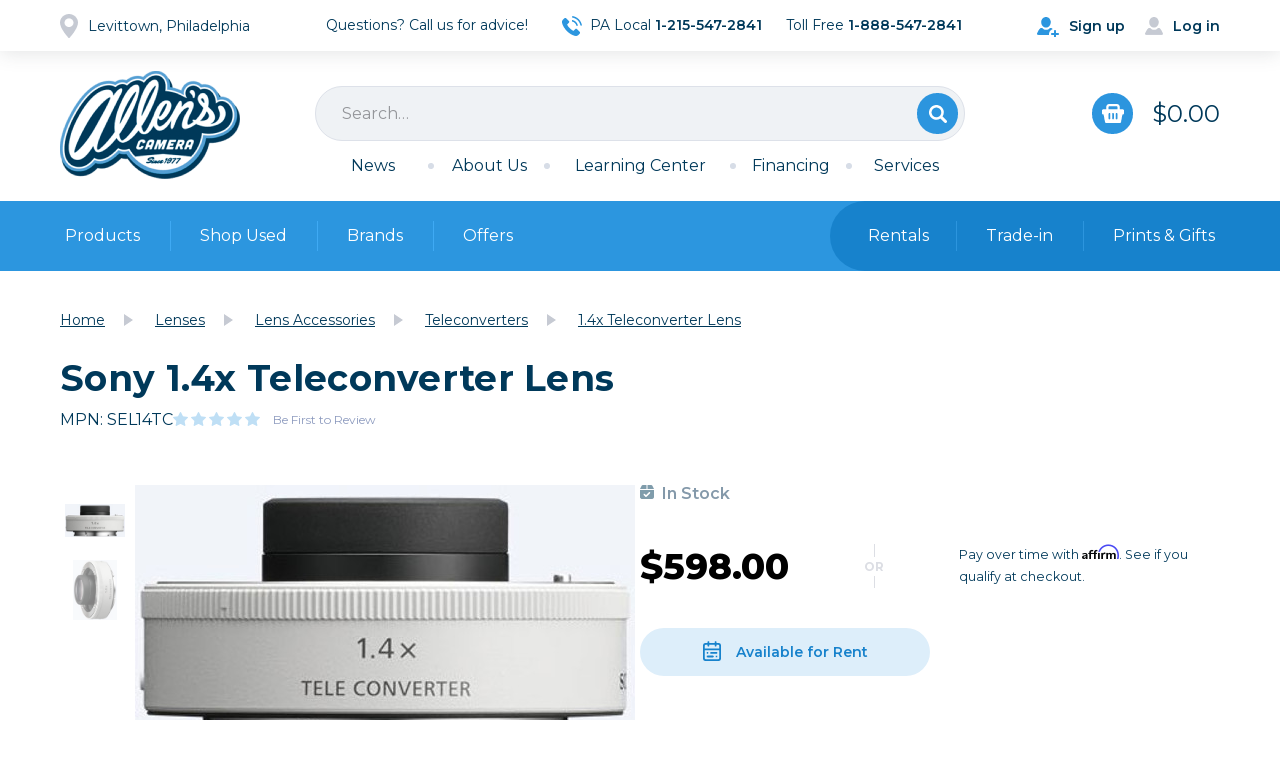

--- FILE ---
content_type: text/html; charset=UTF-8
request_url: https://allenscamera.com/1-4x-teleconverter-lens/
body_size: 38258
content:
<!DOCTYPE html>
<html class="no-js" lang="en">
    <head>
        <title>1.4x Teleconverter Lens - Allen&#x27;s Camera</title>
        <link rel="dns-prefetch preconnect" href="https://cdn11.bigcommerce.com/s-xja5altya1" crossorigin><link rel="dns-prefetch preconnect" href="https://fonts.googleapis.com/" crossorigin><link rel="dns-prefetch preconnect" href="https://fonts.gstatic.com/" crossorigin>
        <meta property="product:price:amount" content="598" /><meta property="product:price:currency" content="USD" /><meta property="og:url" content="https://allenscamera.com/1-4x-teleconverter-lens/" /><meta property="og:site_name" content="Allen's Camera" /><meta name="keywords" content="cameras, lenses, video, lighting, studio, tripods, bags, cases, straps, printing, used, rentals, trade-in"><link rel='canonical' href='https://allenscamera.com/1-4x-teleconverter-lens/' /><meta name='platform' content='bigcommerce.stencil' /><meta property="og:type" content="product" />
<meta property="og:title" content="1.4x Teleconverter Lens" />
<meta property="og:description" content="Allen&#039;s Camera offers top cameras and lenses, including DSLRs and mirrorless models. Shop tripods, lighting gear, and accessories for stunning photography." />
<meta property="og:image" content="https://cdn11.bigcommerce.com/s-xja5altya1/products/32628/images/49127/9Nlr3I-mOAPV2YMmLiKpzg__29126.1561098020.386.513.jpg?c=2" />
<meta property="fb:admins" content="info@allenscamera.com" />
<meta property="og:availability" content="instock" />
<meta property="pinterest:richpins" content="enabled" />
        
         

        <link href="https://cdn11.bigcommerce.com/s-xja5altya1/product_images/logo-full.png?t=1547635428" rel="shortcut icon">
        <meta name="viewport" content="width=device-width, initial-scale=1, maximum-scale=1">

        <script>
            // Change document class from no-js to js so we can detect this in css
            document.documentElement.className = document.documentElement.className.replace('no-js', 'js');
        </script>

        <link data-stencil-stylesheet href="https://cdn11.bigcommerce.com/s-xja5altya1/stencil/02aa7fe0-a38d-013e-9eab-328900ecb4e6/e/87eb2fd0-cc85-013d-c31f-4a9ec7ac6c06/css/theme-3f1eb3b0-a38d-013e-19b8-52ec3386592b.css" rel="stylesheet">
        <link data-stencil-stylesheet href="https://fonts.googleapis.com/css2?family=Montserrat:ital,wght@0,100..900;1,100..900&display=swap" rel="stylesheet">

        <script src="https://code.jquery.com/jquery-3.7.1.min.js" integrity="sha256-/JqT3SQfawRcv/BIHPThkBvs0OEvtFFmqPF/lYI/Cxo=" crossorigin="anonymous"></script>
        <script src="https://cdn.jsdelivr.net/npm/sharer.js@latest/sharer.min.js"></script>
        
        <!-- Start Tracking Code for analytics_facebook -->

<script>
!function(f,b,e,v,n,t,s){if(f.fbq)return;n=f.fbq=function(){n.callMethod?n.callMethod.apply(n,arguments):n.queue.push(arguments)};if(!f._fbq)f._fbq=n;n.push=n;n.loaded=!0;n.version='2.0';n.queue=[];t=b.createElement(e);t.async=!0;t.src=v;s=b.getElementsByTagName(e)[0];s.parentNode.insertBefore(t,s)}(window,document,'script','https://connect.facebook.net/en_US/fbevents.js');

fbq('set', 'autoConfig', 'false', '168146607185183');
fbq('dataProcessingOptions', ['LDU'], 0, 0);
fbq('init', '168146607185183', {"external_id":"822a15c0-b930-4676-97c0-5e92bc707a43"});
fbq('set', 'agent', 'bigcommerce', '168146607185183');

function trackEvents() {
    var pathName = window.location.pathname;

    fbq('track', 'PageView', {}, "");

    // Search events start -- only fire if the shopper lands on the /search.php page
    if (pathName.indexOf('/search.php') === 0 && getUrlParameter('search_query')) {
        fbq('track', 'Search', {
            content_type: 'product_group',
            content_ids: [],
            search_string: getUrlParameter('search_query')
        });
    }
    // Search events end

    // Wishlist events start -- only fire if the shopper attempts to add an item to their wishlist
    if (pathName.indexOf('/wishlist.php') === 0 && getUrlParameter('added_product_id')) {
        fbq('track', 'AddToWishlist', {
            content_type: 'product_group',
            content_ids: []
        });
    }
    // Wishlist events end

    // Lead events start -- only fire if the shopper subscribes to newsletter
    if (pathName.indexOf('/subscribe.php') === 0 && getUrlParameter('result') === 'success') {
        fbq('track', 'Lead', {});
    }
    // Lead events end

    // Registration events start -- only fire if the shopper registers an account
    if (pathName.indexOf('/login.php') === 0 && getUrlParameter('action') === 'account_created') {
        fbq('track', 'CompleteRegistration', {}, "");
    }
    // Registration events end

    

    function getUrlParameter(name) {
        var cleanName = name.replace(/[\[]/, '\[').replace(/[\]]/, '\]');
        var regex = new RegExp('[\?&]' + cleanName + '=([^&#]*)');
        var results = regex.exec(window.location.search);
        return results === null ? '' : decodeURIComponent(results[1].replace(/\+/g, ' '));
    }
}

if (window.addEventListener) {
    window.addEventListener("load", trackEvents, false)
}
</script>
<noscript><img height="1" width="1" style="display:none" alt="null" src="https://www.facebook.com/tr?id=168146607185183&ev=PageView&noscript=1&a=plbigcommerce1.2&eid="/></noscript>

<!-- End Tracking Code for analytics_facebook -->

<!-- Start Tracking Code for analytics_googleanalytics4 -->

<script data-cfasync="false" src="https://cdn11.bigcommerce.com/shared/js/google_analytics4_bodl_subscribers-358423becf5d870b8b603a81de597c10f6bc7699.js" integrity="sha256-gtOfJ3Avc1pEE/hx6SKj/96cca7JvfqllWA9FTQJyfI=" crossorigin="anonymous"></script>
<script data-cfasync="false">
  (function () {
    window.dataLayer = window.dataLayer || [];

    function gtag(){
        dataLayer.push(arguments);
    }

    function initGA4(event) {
         function setupGtag() {
            function configureGtag() {
                gtag('js', new Date());
                gtag('set', 'developer_id.dMjk3Nj', true);
                gtag('config', 'G-44T4J29CCP');
            }

            var script = document.createElement('script');

            script.src = 'https://www.googletagmanager.com/gtag/js?id=G-44T4J29CCP';
            script.async = true;
            script.onload = configureGtag;

            document.head.appendChild(script);
        }

        setupGtag();

        if (typeof subscribeOnBodlEvents === 'function') {
            subscribeOnBodlEvents('G-44T4J29CCP', false);
        }

        window.removeEventListener(event.type, initGA4);
    }

    

    var eventName = document.readyState === 'complete' ? 'consentScriptsLoaded' : 'DOMContentLoaded';
    window.addEventListener(eventName, initGA4, false);
  })()
</script>

<!-- End Tracking Code for analytics_googleanalytics4 -->


<script type="text/javascript" src="https://checkout-sdk.bigcommerce.com/v1/loader.js" defer ></script>
<script src="https://www.google.com/recaptcha/api.js" async defer></script>
<script type="text/javascript">
var BCData = {"product_attributes":{"sku":"41284","upc":"27242900004","mpn":"SEL14TC","gtin":"27242900004","weight":null,"base":true,"image":null,"price":{"without_tax":{"formatted":"$598.00","value":598,"currency":"USD"},"tax_label":"Tax"},"out_of_stock_behavior":"hide_option","out_of_stock_message":"Out of Stock","available_modifier_values":[],"in_stock_attributes":[],"stock":null,"instock":true,"stock_message":null,"purchasable":true,"purchasing_message":null}};
</script>
<script src='https://apps.minibc.com/bootstrap/5d8183999727a.js' ></script>
 <script data-cfasync="false" src="https://microapps.bigcommerce.com/bodl-events/1.9.4/index.js" integrity="sha256-Y0tDj1qsyiKBRibKllwV0ZJ1aFlGYaHHGl/oUFoXJ7Y=" nonce="" crossorigin="anonymous"></script>
 <script data-cfasync="false" nonce="">

 (function() {
    function decodeBase64(base64) {
       const text = atob(base64);
       const length = text.length;
       const bytes = new Uint8Array(length);
       for (let i = 0; i < length; i++) {
          bytes[i] = text.charCodeAt(i);
       }
       const decoder = new TextDecoder();
       return decoder.decode(bytes);
    }
    window.bodl = JSON.parse(decodeBase64("[base64]"));
 })()

 </script>

<script nonce="">
(function () {
    var xmlHttp = new XMLHttpRequest();

    xmlHttp.open('POST', 'https://bes.gcp.data.bigcommerce.com/nobot');
    xmlHttp.setRequestHeader('Content-Type', 'application/json');
    xmlHttp.send('{"store_id":"1000320474","timezone_offset":"-5.0","timestamp":"2025-12-04T23:55:53.75671400Z","visit_id":"46db2dbe-a2ea-469c-b8fe-879f70a06769","channel_id":1}');
})();
</script>

        

        
        
        
        
        
        <!-- snippet location htmlhead -->
        
        <meta name="google-site-verification" content="29P2aG5uPj7AqNck8y4iScKHYR2DOGzZ-KqFFNcGa8c" />
        
        <script>
            window.addEventListener(`load`, () => {
                if (!window.preproduct){
                    PPretry();
                    if (!window.location.pathname.includes('cart')) {
                        PPactivateCartSession();
                    }
                }
            }, {});
            
            window.ppParentsDeep = 1;
        </script>
    </head>
    <body>
        <div class="page">
            <!-- snippet location header -->
            <svg data-src="https://cdn11.bigcommerce.com/s-xja5altya1/stencil/02aa7fe0-a38d-013e-9eab-328900ecb4e6/e/87eb2fd0-cc85-013d-c31f-4a9ec7ac6c06/img/icon-sprite.svg" class="icons-svg-sprite"></svg>


            <div class="header-panel"><div class="in">
  <div class="header-panel-left">
    <p><a href="/contact-us/" class="btn-location btn-location-dark">Levittown, Philadelphia</a></p>
  </div>
  <div class="header-panel-right">
    <ul>
          <li><a href="/login.php?action=create_account" class="btn-register"><strong>Sign up</strong></a></li>
          <li><a href="/login.php" class="btn-login"><strong>Log in</strong></a></li>
    </ul>
  </div>
  <div class="header-panel-center">
    <p class="questions">Questions? Call us for advice!</p>
    <p><i class="ico-phone"></i>PA Local <strong>1-215-547-2841</strong></p>
    <p>Toll Free <strong>1-888-547-2841</strong></p>
  </div>
</div></div>

<header><div class="in">
  <div class="header-logo">
      <div class="logo"><a href="https://allenscamera.com/">Allen's Camera</a></div>

  </div>
  <div class="header-cart navUser-item--cart">
    <a
        class="btn-header-cart"
        data-cart-preview
        data-dropdown="cart-preview-dropdown"
        data-options="align:right"
        href="/cart.php">
      <i class="ico-cart navUser-item-cartLabel">
        <span class="nr cart-quantity countPill cart-quantity">0</span>
      </i>
      <span class="cart-total">
          $0.00
      </span>
    </a>
    <div class="dropdown-menu" id="cart-preview-dropdown" data-dropdown-content aria-hidden="true"></div>
  </div>
  <div class="header-content">
    <div class="header-content-search" id="quickSearch">
  <form class="form" action="/search.php">
      <label class="header-search">
        <input class="form-input" data-search-quick name="search_query" id="search_query" data-error-message="Search field cannot be empty." placeholder="Search&hellip;" autocomplete="off">
        <img class="loading" src="https://cdn11.bigcommerce.com/s-xja5altya1/stencil/02aa7fe0-a38d-013e-9eab-328900ecb4e6/e/87eb2fd0-cc85-013d-c31f-4a9ec7ac6c06/img/loading.svg" alt="Loading..." draggable="false" />
        <button type="submit">Search</button>
      </label>
  </form>
  <section class="quickSearchResults" data-bind="html: results"></section>
</div>
    <div class="header-content-list"><ul>
      <li class="news"><a href="/news/">News</a></li>
      <li class="about"><a href="/about-us/">About Us</a></li>
      <li class="learning-center item-big"><a href="/learning-center/">Learning Center</a></li>
      <li class="financing"><a href="/financing/">Financing</a></li>
      <li class="services"><a href="/in-store-services/">Services</a></li>
    </ul></div>
  </div>
</div></header>

<nav><div class="in">
  <ul class="nav-list">
    <li class="categories"><a href="" class="nav-item menu" data-concealed-menu="menu-categories"><span>Products</span></a></li>
    <li class="used-link"><a href="/used/" class="nav-item link"><span>Shop Used</span></a></li>
    <li class="nav-item-submenu open-only products">
      <a href="/categories/" class="nav-item">Products</a>
      <div class="nav-submenu">
	<div class="in">
		<div class="nav-submenu-content nav-submenu-segmented">
			<aside>
				<ul class="tabs">
					<li>
						<a href="/cameras/" data-section="Cameras" class="hovered">
							<span>
								<i>
									<svg width="19" height="17" viewBox="0 0 19 17" fill="none" xmlns="http://www.w3.org/2000/svg">
										<path d="M7.25 3.6875H2.75C2.43359 3.6875 2.1875 3.96875 2.1875 4.25V6.5H5.98438C6.79297 5.48047 8.05859 4.8125 9.5 4.8125C10.9062 4.8125 12.1719 5.48047 12.9805 6.5H16.8125V3.125C16.8125 2.84375 16.5312 2.5625 16.25 2.5625H10.0273C9.92188 2.5625 9.85156 2.59766 9.74609 2.63281L7.98828 3.51172C7.74219 3.65234 7.49609 3.6875 7.21484 3.6875H7.25ZM2.1875 8.1875V14.375C2.1875 14.6914 2.43359 14.9375 2.75 14.9375H16.25C16.5312 14.9375 16.8125 14.6914 16.8125 14.375V8.1875H13.8594C13.9297 8.57422 14 8.92578 14 9.3125C14 11.8086 11.9609 13.8125 9.5 13.8125C7.00391 13.8125 5 11.8086 5 9.3125C5 8.92578 5.03516 8.57422 5.14062 8.1875H2.1875ZM0.5 14.375V4.25C0.5 3.01953 1.48438 2 2.75 2V1.4375C2.75 1.15625 2.99609 0.875 3.3125 0.875H5.5625C5.84375 0.875 6.125 1.15625 6.125 1.4375V2H7.25L9.00781 1.12109C9.32422 0.980469 9.67578 0.875 10.0273 0.875H16.25C17.4805 0.875 18.5 1.89453 18.5 3.125V14.375C18.5 15.6406 17.4805 16.625 16.25 16.625H2.75C1.48438 16.625 0.5 15.6406 0.5 14.375ZM12.3125 9.3125C12.3125 8.32812 11.75 7.41406 10.9062 6.88672C10.0273 6.39453 8.9375 6.39453 8.09375 6.88672C7.21484 7.41406 6.6875 8.32812 6.6875 9.3125C6.6875 10.332 7.21484 11.2461 8.09375 11.7734C8.9375 12.2656 10.0273 12.2656 10.9062 11.7734C11.75 11.2461 12.3125 10.332 12.3125 9.3125Z" fill="#003A58"/>
									</svg>
								</i>
								Cameras
							</span>
						</a>
					</li>
					<li>
						<a href="/lenses/" data-section="Lenses">
							<span>
								<i>
									<svg width="19" height="19" viewBox="0 0 19 19" fill="none" xmlns="http://www.w3.org/2000/svg">
										<path d="M9.5 17.0625C11.5391 17.0625 13.3672 16.2539 14.7031 14.8828L12.7344 11.4375L12.3125 12.1406C12.3125 12.1758 12.3125 12.1758 12.3125 12.1758L11.8555 12.9844L9.5 17.0625ZM6.23047 8.0625L6.65234 7.35938L7.14453 6.51562L9.5 2.4375C7.42578 2.4375 5.59766 3.28125 4.26172 4.65234L6.23047 8.0625ZM9.32422 6.09375H10.1328H11.1172H15.8281C14.8438 4.44141 13.2266 3.17578 11.293 2.68359L9.32422 6.09375ZM12.9805 8.51953L13.4727 9.32812L15.8281 13.4062C16.4258 12.3516 16.8125 11.0859 16.8125 9.75C16.8125 9.08203 16.707 8.41406 16.5312 7.78125H12.5586L12.9805 8.48438C12.9805 8.51953 12.9805 8.51953 12.9805 8.51953ZM2.1875 9.75C2.1875 10.4531 2.25781 11.1211 2.43359 11.7188H6.40625L5.49219 10.1719L3.13672 6.09375C2.53906 7.18359 2.1875 8.44922 2.1875 9.75ZM7.67188 16.8516L9.64062 13.4062H7.84766H3.13672C4.12109 15.0938 5.73828 16.3594 7.67188 16.8516ZM9.5 18.75C6.26562 18.75 3.3125 17.0625 1.69531 14.25C0.078125 11.4727 0.078125 8.0625 1.69531 5.25C3.3125 2.47266 6.26562 0.75 9.5 0.75C12.6992 0.75 15.6523 2.47266 17.2695 5.25C18.8867 8.0625 18.8867 11.4727 17.2695 14.25C15.6523 17.0625 12.6992 18.75 9.5 18.75ZM8.09375 8.20312L7.46094 9.32812C7.28516 9.60938 7.28516 9.92578 7.46094 10.1719L8.09375 11.2969C8.26953 11.5781 8.51562 11.7188 8.83203 11.7188H10.1328C10.4492 11.7188 10.6953 11.5781 10.8711 11.332V11.2969L11.5039 10.1719C11.6797 9.92578 11.6797 9.60938 11.5039 9.36328L10.8711 8.20312C10.6953 7.95703 10.4492 7.81641 10.1328 7.78125H8.83203C8.51562 7.81641 8.26953 7.95703 8.09375 8.20312Z" fill="#003A58"/>
									</svg>
								</i>
								Lenses
							</span>
						</a>
					</li>
					<li>
						<a href="/video/" data-section="Video">
							<span>
								<i>
									<svg width="21" height="17" viewBox="0 0 21 17" fill="none" xmlns="http://www.w3.org/2000/svg">
										<path d="M3.75 3.96875V5.375H11.625C12.8555 5.375 13.875 6.39453 13.875 7.625V8.22266V13.7773V14.375C13.875 15.6406 12.8555 16.625 11.625 16.625H2.625C1.35938 16.625 0.375 15.6406 0.375 14.375V7.625C0.375 6.60547 1.07812 5.72656 2.0625 5.44531V3.96875C2.0625 2.28125 3.43359 0.875 5.15625 0.875H10.7812C11.2383 0.875 11.625 1.26172 11.625 1.71875C11.625 2.21094 11.2383 2.5625 10.7812 2.5625H5.15625C4.34766 2.5625 3.75 3.19531 3.75 3.96875ZM2.625 7.0625C2.30859 7.0625 2.0625 7.34375 2.0625 7.625V14.375C2.0625 14.6914 2.30859 14.9375 2.625 14.9375H11.625C11.9062 14.9375 12.1875 14.6914 12.1875 14.375V7.625C12.1875 7.34375 11.9062 7.0625 11.625 7.0625H2.625ZM18.6562 15.957L15 14.3047V12.4414L18.9375 14.2344V7.80078L15 9.55859V7.73047L18.6562 6.07812C18.832 6.00781 19.0078 5.9375 19.2188 5.9375C19.9922 5.9375 20.625 6.57031 20.625 7.34375V14.6914C20.625 15.4648 19.9922 16.0625 19.2188 16.0625C19.0078 16.0625 18.832 16.0273 18.6562 15.957ZM3.1875 9.03125C3.1875 8.57422 3.53906 8.1875 4.03125 8.1875H10.2188C10.6758 8.1875 11.0625 8.57422 11.0625 9.03125C11.0625 9.52344 10.6758 9.875 10.2188 9.875H4.03125C3.53906 9.875 3.1875 9.52344 3.1875 9.03125Z" fill="#003A58"/>
									</svg>
								</i>
								Video
							</span>
						</a>
					</li>
					<li>
						<a href="/film/" data-section="Film">
							<span>
								<i>
									<svg width="21" height="19" viewBox="0 0 21 19" fill="none" xmlns="http://www.w3.org/2000/svg">
										<path d="M3.75 1.875C3.75 1.27734 4.24219 0.75 4.875 0.75H8.25C8.84766 0.75 9.375 1.27734 9.375 1.875H10.7812H11.9062C12.3633 1.875 12.75 2.26172 12.75 2.71875C12.75 3.21094 12.3633 3.5625 11.9062 3.5625H11.625V17.0625H11.9062C12.3633 17.0625 12.75 17.4492 12.75 17.9062C12.75 18.3984 12.3633 18.75 11.9062 18.75H10.7812H2.34375H1.21875C0.726562 18.75 0.375 18.3984 0.375 17.9062C0.375 17.4492 0.726562 17.0625 1.21875 17.0625H1.5V3.5625H1.21875C0.726562 3.5625 0.375 3.21094 0.375 2.71875C0.375 2.26172 0.726562 1.875 1.21875 1.875H2.34375H3.75ZM3.1875 3.5625V17.0625H9.9375V3.5625H3.1875ZM19.5 5.25C20.0977 5.25 20.625 5.77734 20.625 6.375V10.875C20.625 11.5078 20.0977 12 19.5 12C18.8672 12 18.375 12.5273 18.375 13.125V14.25C18.375 14.8828 17.8477 15.375 17.25 15.375H12.75V5.25H19.5ZM14.1562 7.21875V7.78125C14.1562 8.09766 14.4023 8.34375 14.7188 8.34375H15.2812C15.5625 8.34375 15.8438 8.09766 15.8438 7.78125V7.21875C15.8438 6.9375 15.5625 6.65625 15.2812 6.65625H14.7188C14.4023 6.65625 14.1562 6.9375 14.1562 7.21875ZM18.0938 6.65625C17.7773 6.65625 17.5312 6.9375 17.5312 7.21875V7.78125C17.5312 8.09766 17.7773 8.34375 18.0938 8.34375H18.6562C18.9375 8.34375 19.2188 8.09766 19.2188 7.78125V7.21875C19.2188 6.9375 18.9375 6.65625 18.6562 6.65625H18.0938ZM14.1562 12.8438V13.4062C14.1562 13.7227 14.4023 13.9688 14.7188 13.9688H15.2812C15.5625 13.9688 15.8438 13.7227 15.8438 13.4062V12.8438C15.8438 12.5625 15.5625 12.2812 15.2812 12.2812H14.7188C14.4023 12.2812 14.1562 12.5625 14.1562 12.8438Z" fill="#003A58"/>
									</svg>
								</i>
								Film
							</span>
						</a>
					</li>
					<li>
						<a href="/lighting-studio/" data-section="Lighting & Studio">
							<span>
								<i>
									<svg width="11" height="19" viewBox="0 0 11 19" fill="none" xmlns="http://www.w3.org/2000/svg">
										<path d="M5.67578 2.4375L1.17578 3.5625C0.753906 3.66797 0.261719 3.38672 0.15625 2.92969C0.0507812 2.47266 0.332031 2.01562 0.789062 1.91016L5.28906 0.785156C5.74609 0.679688 6.20312 0.960938 6.30859 1.41797C6.41406 1.875 6.13281 2.33203 5.67578 2.4375ZM10.8086 3.66797C10.9141 4.125 10.6328 4.58203 10.1758 4.6875L1.17578 6.9375C0.71875 7.04297 0.261719 6.76172 0.15625 6.30469C0.0507812 5.84766 0.332031 5.39062 0.789062 5.28516L9.78906 3.03516C10.2461 2.92969 10.7031 3.21094 10.8086 3.66797ZM10.8086 7.04297C10.9141 7.5 10.6328 7.95703 10.1758 8.0625L1.17578 10.3125C0.71875 10.418 0.261719 10.1367 0.15625 9.67969C0.0507812 9.22266 0.332031 8.76562 0.789062 8.66016L9.78906 6.41016C10.2461 6.30469 10.7031 6.58594 10.8086 7.04297ZM4.9375 14.25H7.75C8.34766 14.25 8.875 14.7773 8.875 15.375V16.5C8.875 17.1328 8.34766 17.625 7.75 17.625H6.34375V17.9062C6.34375 18.3984 5.95703 18.75 5.5 18.75C5.00781 18.75 4.65625 18.3984 4.65625 17.9062V17.625H3.25C2.61719 17.625 2.125 17.1328 2.125 16.5V15.375C2.125 14.7773 2.61719 14.25 3.25 14.25V11.543L4.9375 11.1211V14.25ZM10.8086 10.418C10.9141 10.875 10.6328 11.332 10.1758 11.4375L7.92578 12L7.75 12.0352V14.25H6.0625V11.4023C6.02734 11.0156 6.30859 10.6641 6.69531 10.5586L6.97656 10.4883L7.53906 10.3477L9.78906 9.78516C10.2461 9.67969 10.7031 9.96094 10.8086 10.418Z" fill="#003A58"/>
									</svg>
								</i>
								Lighting &amp; Studio
							</span>
						</a>
					</li>
					<li>
						<a href="/bags-cases-straps/" data-section="Bags, Cases & Straps">
							<span>
								<i>
									<svg width="19" height="18" viewBox="0 0 19 18" fill="none" xmlns="http://www.w3.org/2000/svg">
										<path d="M6.6875 2.71875V4.125H12.3125V2.71875C12.3125 2.57812 12.1719 2.4375 12.0312 2.4375H6.96875C6.79297 2.4375 6.6875 2.57812 6.6875 2.71875ZM5 4.125V2.71875C5 1.66406 5.87891 0.75 6.96875 0.75H12.0312C13.0859 0.75 14 1.66406 14 2.71875V4.125H16.25C17.4805 4.125 18.5 5.14453 18.5 6.375V10.5938V15.375C18.5 16.6406 17.4805 17.625 16.25 17.625H2.75C1.48438 17.625 0.5 16.6406 0.5 15.375V10.5938V6.375C0.5 5.14453 1.48438 4.125 2.75 4.125H5ZM2.1875 11.4375V15.375C2.1875 15.6914 2.43359 15.9375 2.75 15.9375H16.25C16.5312 15.9375 16.8125 15.6914 16.8125 15.375V11.4375H11.75V12C11.75 12.6328 11.2227 13.125 10.625 13.125H8.375C7.74219 13.125 7.25 12.6328 7.25 12V11.4375H2.1875ZM7.25 9.75H11.75H16.8125V6.375C16.8125 6.09375 16.5312 5.8125 16.25 5.8125H13.1562H5.84375H2.75C2.43359 5.8125 2.1875 6.09375 2.1875 6.375V9.75H7.25Z" fill="#003A58"/>
									</svg>
								</i>
								Bags, Cases &amp; Straps
							</span>
						</a>
					</li>
					<li>
						<a href="/tripods/" data-section="Tripods">
							<span>
								<i>
									<svg width="19" height="19" viewBox="0 0 19 19" fill="none" xmlns="http://www.w3.org/2000/svg">
										<path d="M11.1875 4.125C11.1875 3.52734 10.8359 3 10.3438 2.68359C9.81641 2.36719 9.14844 2.36719 8.65625 2.68359C8.12891 3 7.8125 3.52734 7.8125 4.125C7.8125 4.75781 8.12891 5.28516 8.65625 5.60156C9.14844 5.91797 9.81641 5.91797 10.3438 5.60156C10.8359 5.28516 11.1875 4.75781 11.1875 4.125ZM10.4844 7.35938C10.168 7.46484 9.81641 7.5 9.5 7.5C9.14844 7.5 8.79688 7.46484 8.48047 7.35938L6.05469 11.543C7.07422 12.0352 8.26953 12.2812 9.5 12.2812C12.4883 12.2812 15.125 10.6641 16.5664 8.20312C16.7773 7.81641 17.3047 7.67578 17.6914 7.92188C18.1133 8.13281 18.2539 8.66016 18.0078 9.04688C16.3203 12 13.1211 13.9688 9.5 13.9688C7.95312 13.9688 6.47656 13.6172 5.17578 12.9844L2.04688 18.3633C1.83594 18.75 1.30859 18.8906 0.886719 18.6445C0.5 18.3984 0.359375 17.9062 0.605469 17.4844L3.73438 12.1406C2.60938 11.332 1.66016 10.2773 0.957031 9.04688C0.710938 8.66016 0.851562 8.13281 1.27344 7.92188C1.66016 7.67578 2.1875 7.81641 2.43359 8.20312C2.96094 9.1875 3.73438 9.99609 4.61328 10.6641L7.03906 6.48047C6.47656 5.88281 6.125 5.03906 6.125 4.125C6.125 2.26172 7.63672 0.75 9.5 0.75C11.3633 0.75 12.875 2.26172 12.875 4.125C12.875 5.03906 12.4883 5.88281 11.9258 6.48047L13.7891 9.67969C13.3672 10.0312 12.875 10.3125 12.3477 10.5586L10.4844 7.35938ZM18.3594 17.4844C18.6055 17.9062 18.4648 18.3984 18.0781 18.6445C17.6562 18.8906 17.1641 18.75 16.918 18.3633L14.3516 13.9688C14.8438 13.7227 15.3359 13.4414 15.793 13.125L18.3594 17.4844Z" fill="#003A58"/>
									</svg>
								</i>
								Tripods
							</span>
						</a>
					</li>
					<li>
						<a href="/printing/" data-section="Printing">
							<span>
								<i>
									<svg width="19" height="19" viewBox="0 0 19 19" fill="none" xmlns="http://www.w3.org/2000/svg">
										<path d="M4.4375 6.375H2.75V3C2.75 1.76953 3.73438 0.75 5 0.75H13.0508C13.6484 0.75 14.2109 0.996094 14.6328 1.41797L15.582 2.36719C16.0039 2.78906 16.25 3.35156 16.25 3.94922V6.375H14.5625V3.94922C14.5625 3.80859 14.4922 3.66797 14.3867 3.5625L13.4375 2.61328C13.332 2.50781 13.1914 2.4375 13.0508 2.4375H5C4.68359 2.4375 4.4375 2.71875 4.4375 3V6.375ZM5 13.6875V17.0625H14V13.6875H5ZM4.4375 12H14.5625C15.1602 12 15.6875 12.5273 15.6875 13.125H16.8125V9.75C16.8125 9.46875 16.5312 9.1875 16.25 9.1875H2.75C2.43359 9.1875 2.1875 9.46875 2.1875 9.75V13.125H3.3125C3.3125 12.5273 3.80469 12 4.4375 12ZM15.6875 14.8125V17.625C15.6875 18.2578 15.1602 18.75 14.5625 18.75H4.4375C3.80469 18.75 3.3125 18.2578 3.3125 17.625V14.8125H1.625C0.992188 14.8125 0.5 14.3203 0.5 13.6875V9.75C0.5 8.51953 1.48438 7.5 2.75 7.5H16.25C17.4805 7.5 18.5 8.51953 18.5 9.75V13.6875C18.5 14.3203 17.9727 14.8125 17.375 14.8125H15.6875Z" fill="#003A58"/>
									</svg>
								</i>
								Printing
							</span>
						</a>
					</li>
				</ul>
				<ul class="links">
					<li>
						<a href="/giftcertificates.php">
							<span>
								<i>
									<svg width="19" height="19" viewBox="0 0 19 19" fill="none" xmlns="http://www.w3.org/2000/svg">
										<path d="M8.62109 2.33203L9.5 3.77344L10.3438 2.33203C10.9062 1.34766 11.9258 0.75 13.0508 0.75H13.1562C14.8438 0.75 16.25 2.15625 16.25 3.84375C16.25 4.37109 16.1094 4.82812 15.8984 5.25H16.8125C17.7266 5.25 18.5 6.02344 18.5 6.9375V9.1875C18.5 9.92578 18.0078 10.5586 17.375 10.8047V10.875V16.5C17.375 17.7656 16.3555 18.75 15.125 18.75H3.875C2.60938 18.75 1.625 17.7656 1.625 16.5V10.875V10.8047C0.957031 10.5586 0.5 9.92578 0.5 9.1875V6.9375C0.5 6.02344 1.23828 5.25 2.1875 5.25H3.06641C2.85547 4.82812 2.75 4.37109 2.75 3.84375C2.75 2.15625 4.12109 0.75 5.84375 0.75H5.91406C7.03906 0.75 8.05859 1.34766 8.62109 2.33203ZM16.8125 6.9375H13.1562H10.625V9.1875H15.6875H16.8125V6.9375ZM8.375 6.9375H5.84375H2.1875V9.1875H3.3125H8.375V6.9375ZM8.375 10.875H3.3125V16.5C3.3125 16.8164 3.55859 17.0625 3.875 17.0625H8.375V10.875ZM10.625 17.0625H15.125C15.4062 17.0625 15.6875 16.8164 15.6875 16.5V10.875H10.625V17.0625ZM13.1562 5.25C13.9297 5.25 14.5625 4.65234 14.5625 3.84375C14.5625 3.07031 13.9297 2.4375 13.1562 2.4375H13.0508C12.5234 2.4375 12.0664 2.71875 11.7852 3.17578L10.5547 5.25H10.625H13.1562ZM8.375 5.25H8.41016L7.17969 3.17578C6.93359 2.71875 6.44141 2.4375 5.91406 2.4375H5.84375C5.03516 2.4375 4.4375 3.07031 4.4375 3.84375C4.4375 4.65234 5.03516 5.25 5.84375 5.25H8.375Z" fill="#003A58"/>
									</svg>
								</i>
								Gift Certificates
							</span>
						</a>
					</li>
					<li>
						<a href="/wishlist.php">
							<span>
								<i>
									<svg width="19" height="16" viewBox="0 0 19 16" fill="none" xmlns="http://www.w3.org/2000/svg">
										<path d="M8.41016 15.2383L8.33984 15.1328L2.1875 9.4375C1.09766 8.41797 0.5 7.01172 0.5 5.53516V5.42969C0.5 2.96875 2.25781 0.824219 4.68359 0.367188C6.05469 0.0859375 7.46094 0.402344 8.62109 1.21094C8.9375 1.42188 9.21875 1.70312 9.5 1.98438C9.64062 1.84375 9.78125 1.66797 9.95703 1.52734C10.0977 1.42188 10.2383 1.31641 10.3789 1.21094C11.5039 0.402344 12.9102 0.0859375 14.2812 0.367188C16.7422 0.824219 18.5 2.96875 18.5 5.42969V5.53516C18.5 7.01172 17.8672 8.41797 16.7773 9.4375L10.625 15.1328L10.5547 15.2383C10.2734 15.4844 9.88672 15.6602 9.5 15.6602C9.07812 15.6602 8.72656 15.4844 8.41016 15.2383ZM8.90234 3.84766C8.86719 3.84766 8.86719 3.84766 8.86719 3.8125L8.23438 3.10938C7.42578 2.19531 6.19531 1.80859 5 2.01953C3.34766 2.33594 2.1875 3.77734 2.1875 5.42969V5.53516C2.1875 6.55469 2.57422 7.50391 3.3125 8.17188L9.5 13.9023L15.6523 8.17188C16.3906 7.50391 16.8125 6.55469 16.8125 5.53516V5.42969C16.8125 3.77734 15.6172 2.33594 13.9648 2.01953C12.7695 1.80859 11.5391 2.19531 10.7305 3.10938L10.0977 3.8125C10.0977 3.84766 10.0977 3.84766 10.0625 3.88281C9.92188 4.02344 9.71094 4.12891 9.5 4.12891C9.25391 4.12891 9.04297 4.02344 8.90234 3.88281V3.84766Z" fill="#003A58"/>
									</svg>
								</i>
								Wishlists
							</span>
						</a>
					</li>
				</ul>
			</aside>
			<div class="tabs-wrapper">
				
				<div class="tab-content" data-segment-id="Cameras" style="display: block">

	<section class="featured">
		<!-- <h6>
      <a href="" title="Cameras">Cameras</a>
    </h6> -->
		<ul>
                <li>
                <a href="https://allenscamera.com/cameras/film/" title="Film">
                    <img src="https://cdn11.bigcommerce.com/s-xja5altya1/images/stencil/original/e/nwywgxhpytudlc_hw4katg__23387.original_category.original.jpg" alt="Film" />
                    <strong>Film</strong>
                </a>
                </li>
                <li>
                <a href="https://allenscamera.com/cameras/mirrorless/" title="Mirrorless">
                    <img src="https://cdn11.bigcommerce.com/s-xja5altya1/images/stencil/original/v/-ogrgv10mwe9un1k4xwfhg__01927.original_category.original.jpg" alt="Mirrorless" />
                    <strong>Mirrorless</strong>
                </a>
                </li>
                <li>
                <a href="https://allenscamera.com/cameras/point-shoot/" title="Point &amp; Shoot">
                    <img src="https://cdn11.bigcommerce.com/s-xja5altya1/images/stencil/original/m/zgottjmlymfmj7wb9er4oa__14140.original_category.original.jpg" alt="Point &amp; Shoot" />
                    <strong>Point &amp; Shoot</strong>
                </a>
                </li>
		</ul>
	</section>
	
	<div class="wrapping">
          <section>
            <h6>
              <a href="https://allenscamera.com/cameras/camera-accessories/" title="Camera Accessories">Camera Accessories</a>
            </h6>
            <ul>
                <li><a href="https://allenscamera.com/cameras/camera-accessories/batteries-chargers/" title="Batteries &amp; Chargers">Batteries &amp; Chargers</a></li>
                <li><a href="https://allenscamera.com/cameras/camera-accessories/care-cleaning-education/" title="Care, Cleaning &amp; Education">Care, Cleaning &amp; Education</a></li>
                <li><a href="https://allenscamera.com/cameras/camera-accessories/film-darkroom/" title="Film &amp; Darkroom">Film &amp; Darkroom</a></li>
                <li><a href="https://allenscamera.com/cameras/camera-accessories/grips/" title="Grips">Grips</a></li>
                <li><a href="https://allenscamera.com/cameras/camera-accessories/other-camera-accessories/" title="Other Camera Accessories">Other Camera Accessories</a></li>
                <li><a href="https://allenscamera.com/cameras/camera-accessories/remotes-triggers-controllers/" title="Remotes, Triggers &amp; Controllers">Remotes, Triggers &amp; Controllers</a></li>
                <li><a href="https://allenscamera.com/cameras/camera-accessories/viewfinder-lcd/" title="Viewfinder &amp; LCD">Viewfinder &amp; LCD</a></li>
            </ul>
          </section>
    <!-- <section>
  <h6>Related</h6>
  <ul>
      <li><a href="/lenses/">Lenses</a></li>
      <li><a href="/tripods/">Tripods</a></li>
      <li><a href="/bags-cases-straps/">Bags, Cases &amp; Straps</a></li>
      <li><a href="/video/">Video</a></li>
  </ul>
</section>
 -->
	</div>
	
</div>				<div class="tab-content" data-segment-id="Lenses">

	<section class="featured">
		<!-- <h6>
      <a href="" title="Lenses">Lenses</a>
    </h6> -->
		<ul>
                <li>
                <a href="https://allenscamera.com/lenses/binoculars/" title="Binoculars">
                    <img src="https://cdn11.bigcommerce.com/s-xja5altya1/images/stencil/original/v/e8168e50-8a68-0130-87c3-20cf30bab63e__27707.original_category.original.jpg" alt="Binoculars" />
                    <strong>Binoculars</strong>
                </a>
                </li>
                <li>
                <a href="https://allenscamera.com/lenses/dslr/" title="DSLR">
                    <img src="https://cdn11.bigcommerce.com/s-xja5altya1/images/stencil/original/b/2mpsp6tsroyj5vecb6w0hw__46647.original_category.original.jpg" alt="DSLR" />
                    <strong>DSLR</strong>
                </a>
                </li>
                <li>
                <a href="https://allenscamera.com/lenses/mirrorless/" title="Mirrorless">
                    <img src="https://cdn11.bigcommerce.com/s-xja5altya1/images/stencil/original/c/mirror0611cf40-a4ac-0132-c476-00163e9110c0__96800.original_category.original.jpg" alt="Mirrorless" />
                    <strong>Mirrorless</strong>
                </a>
                </li>
		</ul>
	</section>
	
	<div class="wrapping">
          <section>
            <h6>
              <a href="https://allenscamera.com/lens-accessories/" title="Lens Accessories">Lens Accessories</a>
            </h6>
            <ul>
                <li><a href="https://allenscamera.com/lenses/lens-accessories/adapters/" title="Adapters">Adapters</a></li>
                <li><a href="https://allenscamera.com/lenses/lens-accessories/care-cleaning/" title="Care &amp; Cleaning">Care &amp; Cleaning</a></li>
                <li><a href="https://allenscamera.com/lenses/lens-accessories/extension-tubes/" title="Extension Tubes">Extension Tubes</a></li>
                <li><a href="https://allenscamera.com/lenses/lens-accessories/filters-holders-step-rings/" title="Filters, Holders &amp; Step-Rings">Filters, Holders &amp; Step-Rings</a></li>
                <li><a href="https://allenscamera.com/lenses/lens-accessories/lens-caps/" title="Lens Caps">Lens Caps</a></li>
                <li><a href="https://allenscamera.com/lenses/lens-accessories/lens-collars/" title="Lens Collars &amp; Feet">Lens Collars &amp; Feet</a></li>
                <li><a href="https://allenscamera.com/lenses/lens-accessories/lens-covers-pouches/" title="Lens Covers &amp; Pouches">Lens Covers &amp; Pouches</a></li>
                <li><a href="https://allenscamera.com/lenses/lens-accessories/lens-hoods/" title="Lens Hoods">Lens Hoods</a></li>
                <li><a href="https://allenscamera.com/lenses/lens-accessories/other-lens-accessories/" title="Other Lens Accessories">Other Lens Accessories</a></li>
                <li><a href="https://allenscamera.com/lenses/lens-accessories/teleconverters/" title="Teleconverters">Teleconverters</a></li>
            </ul>
          </section>
    <!-- <section>
  <h6>Related</h6>
  <ul>
      <li><a href="/cameras/">Cameras</a></li>
      <li><a href="/video/">Video</a></li>
      <li><a href="/bags-cases-straps/">Bags, Cases &amp; Straps</a></li>
      <li><a href="/tripods/">Tripods</a></li>
  </ul>
</section>
 -->
	</div>
	
</div>				<div class="tab-content" data-segment-id="Video">

	<section class="featured">
		<!-- <h6>
      <a href="" title="Video">Video</a>
    </h6> -->
		<ul>
                <li>
                <a href="https://allenscamera.com/video/action-cameras/" title="Action Cameras">
                    <img src="https://cdn11.bigcommerce.com/s-xja5altya1/images/stencil/original/g/fhg6azvmjz3kk8xuhlktfa__65307_category.original.jpg" alt="Action Cameras" />
                    <strong>Action Cameras</strong>
                </a>
                </li>
                <li>
                <a href="https://allenscamera.com/video/broadcast/" title="Broadcast">
                    <img src="https://cdn11.bigcommerce.com/s-xja5altya1/images/stencil/original/s/51tdxs5whzl__20206.original_category.original.jpg" alt="Broadcast" />
                    <strong>Broadcast</strong>
                </a>
                </li>
                <li>
                <a href="https://allenscamera.com/video/cages-and-rigging/" title="Cages &amp; Rigging">
                    <img src="https://cdn11.bigcommerce.com/s-xja5altya1/images/stencil/original/l/1650773859887_3057-3__28591.original_category.original.jpg" alt="Cages &amp; Rigging" />
                    <strong>Cages &amp; Rigging</strong>
                </a>
                </li>
                <li>
                <a href="https://allenscamera.com/video/cinema-cameras/" title="Cinema Cameras">
                    <img src="https://cdn11.bigcommerce.com/s-xja5altya1/images/stencil/original/p/sopxwfx9__69174.original_category.original.jpg" alt="Cinema Cameras" />
                    <strong>Cinema Cameras</strong>
                </a>
                </li>
                <li>
                <a href="https://allenscamera.com/video/microphones-audio/" title="Microphones &amp; Audio">
                    <img src="https://cdn11.bigcommerce.com/s-xja5altya1/images/stencil/original/k/1rfje2vfv1jhijrcv6ldgg__46581.original_category.original.jpg" alt="Microphones &amp; Audio" />
                    <strong>Microphones &amp; Audio</strong>
                </a>
                </li>
                <li>
                <a href="https://allenscamera.com/video/monitors-and-recorders/" title="Monitors &amp; Recorders">
                    <img src="https://cdn11.bigcommerce.com/s-xja5altya1/images/stencil/original/o/ninjavplus-inset-21__68279_category.original.jpg" alt="Monitors &amp; Recorders" />
                    <strong>Monitors &amp; Recorders</strong>
                </a>
                </li>
                <li>
                <a href="https://allenscamera.com/video/stabilization-motion/" title="Stabilization &amp; Motion">
                    <img src="https://cdn11.bigcommerce.com/s-xja5altya1/images/stencil/original/r/rnciulyklcvvcwivtykvbg__20277.original_category.original.jpg" alt="Stabilization &amp; Motion" />
                    <strong>Stabilization &amp; Motion</strong>
                </a>
                </li>
		</ul>
	</section>
	
	<div class="wrapping">
          <section>
            <h6>
              <a href="https://allenscamera.com/video/video-accessories/" title="Video Accessories">Video Accessories</a>
            </h6>
            <ul>
                <li><a href="https://allenscamera.com/video/video-accessories/action-camera-accessories/" title="Action Camera Accessories">Action Camera Accessories</a></li>
                <li><a href="https://allenscamera.com/video/video-accessories/batteries-power/" title="Batteries &amp; Power">Batteries &amp; Power</a></li>
                <li><a href="https://allenscamera.com/video/video-accessories/camcorder-accessories/" title="Camcorder Accessories">Camcorder Accessories</a></li>
                <li><a href="https://allenscamera.com/video/video-accessories/drone-accessories/" title="Drone Accessories">Drone Accessories</a></li>
                <li><a href="https://allenscamera.com/video/video-accessories/microphone-audio-accessories/" title="Microphone &amp; Audio Accessories">Microphone &amp; Audio Accessories</a></li>
            </ul>
          </section>
    <!-- <section>
  <h6>Related</h6>
  <ul>
      <li><a href="/lighting-studio/continuous-lighting/">Continuous Lighting</a></li>
      <li><a href="/tripods/video-tripods-monopods/">Video Tripods &amp; Monopods</a></li>
      <li><a href="/bags-cases-straps/">Bags, Cases &amp; Straps</a></li>
      <li><a href="/cameras/dslr/">DSLRs</a></li>
  </ul>
</section>
 -->
	</div>
	
</div>				<div class="tab-content" data-segment-id="Film">

	<section class="featured">
		<!-- <h6>
      <a href="" title="Film">Film</a>
    </h6> -->
		<ul>
                <li>
                <a href="https://allenscamera.com/film/120-film/" title="120 Film">
                    <img src="https://cdn11.bigcommerce.com/s-xja5altya1/images/stencil/original/o/cinestill50d120__55939.original_category.original.jpg" alt="120 Film" />
                    <strong>120 Film</strong>
                </a>
                </li>
                <li>
                <a href="https://allenscamera.com/film/35mm-film/" title="35mm Film">
                    <img src="https://cdn11.bigcommerce.com/s-xja5altya1/images/stencil/original/f/ektar10035mm__46281.original_category.original.jpg" alt="35mm Film" />
                    <strong>35mm Film</strong>
                </a>
                </li>
                <li>
                <a href="https://allenscamera.com/film/archival-sheets/" title="Archival Sheets">
                    <img src="https://cdn11.bigcommerce.com/s-xja5altya1/images/stencil/original/s/archival%20sheets__24393.original.jpg" alt="Archival Sheets" />
                    <strong>Archival Sheets</strong>
                </a>
                </li>
                <li>
                <a href="https://allenscamera.com/film/darkroom-supplies/" title="Darkroom Supplies">
                    <img src="https://cdn11.bigcommerce.com/s-xja5altya1/images/stencil/original/f/darkroom%20supplies__62490.original.jpg" alt="Darkroom Supplies" />
                    <strong>Darkroom Supplies</strong>
                </a>
                </li>
                <li>
                <a href="https://allenscamera.com/film/disposable-reloadable-cameras/" title="Disposables &amp; Reloadables">
                    <img src="https://cdn11.bigcommerce.com/s-xja5altya1/images/stencil/original/f/disposables__04613.original.jpg" alt="Disposables &amp; Reloadables" />
                    <strong>Disposables &amp; Reloadables</strong>
                </a>
                </li>
                <li>
                <a href="https://allenscamera.com/film/instant-film/" title="Instant Film">
                    <img src="https://cdn11.bigcommerce.com/s-xja5altya1/images/stencil/original/l/instant%20film__64381.original.jpg" alt="Instant Film" />
                    <strong>Instant Film</strong>
                </a>
                </li>
		</ul>
	</section>
	
	<div class="wrapping">
    <!-- <section>
  <h6>Related</h6>
  <ul>
      <li><a href="/cameras/film/">Film Cameras</a></li>
      <li><a href="/lighting-studio/">Lighting &amp; Studio</a></li>
      <li><a href="/bags-cases-straps/">Bags, Cases &amp; Straps</a></li>
  </ul>
</section>
 -->
	</div>
	
</div>				<div class="tab-content" data-segment-id="Lighting &amp; Studio">

	<section class="featured">
		<!-- <h6>
      <a href="" title="Lighting &amp; Studio">Lighting &amp; Studio</a>
    </h6> -->
		<ul>
                <li>
                <a href="https://allenscamera.com/lighting-studio/backdrops-seamless/" title="Backdrops &amp; Seamless">
                    <img src="https://cdn11.bigcommerce.com/s-xja5altya1/images/stencil/original/p/backdrops__22178.original.jpg" alt="Backdrops &amp; Seamless" />
                    <strong>Backdrops &amp; Seamless</strong>
                </a>
                </li>
                <li>
                <a href="https://allenscamera.com/lighting-studio/continuous-lighting/" title="Continuous Lighting">
                    <img src="https://cdn11.bigcommerce.com/s-xja5altya1/images/stencil/original/d/continuous%20lighting__23229.original.jpg" alt="Continuous Lighting" />
                    <strong>Continuous Lighting</strong>
                </a>
                </li>
                <li>
                <a href="https://allenscamera.com/lighting-studio/hot-shoe-flashes/" title="Hot Shoe Flashes">
                    <img src="https://cdn11.bigcommerce.com/s-xja5altya1/images/stencil/original/w/hot%20shoe%20flash__88146.original.jpg" alt="Hot Shoe Flashes" />
                    <strong>Hot Shoe Flashes</strong>
                </a>
                </li>
                <li>
                <a href="https://allenscamera.com/lighting-studio/lightstands/" title="Lightstands">
                    <img src="https://cdn11.bigcommerce.com/s-xja5altya1/images/stencil/original/k/lightstands__12434.original.jpg" alt="Lightstands" />
                    <strong>Lightstands</strong>
                </a>
                </li>
                <li>
                <a href="https://allenscamera.com/lighting-studio/reflectors-holders/" title="Reflectors &amp; Holders">
                    <img src="https://cdn11.bigcommerce.com/s-xja5altya1/images/stencil/original/s/reflectors__64637.original.jpg" alt="Reflectors &amp; Holders" />
                    <strong>Reflectors &amp; Holders</strong>
                </a>
                </li>
                <li>
                <a href="https://allenscamera.com/lighting-studio/shooting-tents/" title="Shooting Tents">
                    <img src="https://cdn11.bigcommerce.com/s-xja5altya1/images/stencil/original/h/shooting%20tents__91048.original.jpg" alt="Shooting Tents" />
                    <strong>Shooting Tents</strong>
                </a>
                </li>
                <li>
                <a href="https://allenscamera.com/lighting-studio/softboxes-mounts/" title="Softboxes &amp; Mounts">
                    <img src="https://cdn11.bigcommerce.com/s-xja5altya1/images/stencil/original/k/softboxes__70641.original.jpg" alt="Softboxes &amp; Mounts" />
                    <strong>Softboxes &amp; Mounts</strong>
                </a>
                </li>
                <li>
                <a href="https://allenscamera.com/lighting-studio/studio-location-strobes/" title="Studio &amp; Location Strobes">
                    <img src="https://cdn11.bigcommerce.com/s-xja5altya1/images/stencil/original/o/studio%20strobes__80792.original.jpg" alt="Studio &amp; Location Strobes" />
                    <strong>Studio &amp; Location Strobes</strong>
                </a>
                </li>
                <li>
                <a href="https://allenscamera.com/lighting-studio/umbrellas-mounts-diffusers/" title="Umbrellas, Mounts &amp; Diffusers">
                    <img src="https://cdn11.bigcommerce.com/s-xja5altya1/images/stencil/original/w/umbrellas__66769.original.jpg" alt="Umbrellas, Mounts &amp; Diffusers" />
                    <strong>Umbrellas, Mounts &amp; Diffusers</strong>
                </a>
                </li>
		</ul>
	</section>
	
	<div class="wrapping">
          <section>
            <h6>
              <a href="https://allenscamera.com/lighting-studio/studio-lighting-accessories/" title="Studio &amp; Lighting Accessories">Studio &amp; Lighting Accessories</a>
            </h6>
            <ul>
                <li><a href="https://allenscamera.com/lighting-studio/studio-lighting-accessories/batteries-power/" title="Batteries &amp; Power">Batteries &amp; Power</a></li>
                <li><a href="https://allenscamera.com/lighting-studio/studio-lighting-accessories/brackets-arms-clamps-spigots/" title="Brackets, Arms, Clamps &amp; Spigots">Brackets, Arms, Clamps &amp; Spigots</a></li>
                <li><a href="https://allenscamera.com/lighting-studio/studio-lighting-accessories/bulbs-lamps/" title="Bulbs &amp; Lamps">Bulbs &amp; Lamps</a></li>
                <li><a href="https://allenscamera.com/lighting-studio/studio-lighting-accessories/flash-modifiers/" title="Flash Modifiers">Flash Modifiers</a></li>
                <li><a href="https://allenscamera.com/lighting-studio/studio-lighting-accessories/macro-lighting-accessories/" title="Macro Lighting &amp; Accessories">Macro Lighting &amp; Accessories</a></li>
                <li><a href="https://allenscamera.com/lighting-studio/studio-lighting-accessories/metering/" title="Metering">Metering</a></li>
                <li><a href="https://allenscamera.com/lighting-studio/studio-lighting-accessories/other-studio-lighting-accessories/" title="Other Studio &amp; Lighting Accessories">Other Studio &amp; Lighting Accessories</a></li>
                <li><a href="https://allenscamera.com/lighting-studio/studio-lighting-accessories/radio-triggering-sync-cables-adapters/" title="Radio Triggering, Sync Cables &amp; Adapters">Radio Triggering, Sync Cables &amp; Adapters</a></li>
            </ul>
          </section>
    <!-- <section>
  <h6>Related</h6>
  <ul>
      <li><a href="/cameras/">Cameras</a></li>
      <li><a href="/video/">Video</a></li>
      <li><a href="/tripods/">Tripods</a></li>
      <li><a href="/bags-cases-straps/">Bags, Cases &amp; Straps</a></li>
  </ul>
</section>
 -->
	</div>
	
</div>				<div class="tab-content" data-segment-id="Bags, Cases &amp; Straps">

	<section class="featured">
		<!-- <h6>
      <a href="" title="Bags, Cases &amp; Straps">Bags, Cases &amp; Straps</a>
    </h6> -->
		<ul>
                <li>
                <a href="https://allenscamera.com/bags-cases-straps/backpacks/" title="Backpacks">
                    <img src="https://cdn11.bigcommerce.com/s-xja5altya1/images/stencil/original/p/backpacks__47253.original.jpg" alt="Backpacks" />
                    <strong>Backpacks</strong>
                </a>
                </li>
                <li>
                <a href="https://allenscamera.com/bags-cases-straps/camera-straps-holsters/" title="Camera Straps &amp; Holsters">
                    <img src="https://cdn11.bigcommerce.com/s-xja5altya1/images/stencil/original/i/camera%20straps__37413.original.jpg" alt="Camera Straps &amp; Holsters" />
                    <strong>Camera Straps &amp; Holsters</strong>
                </a>
                </li>
                <li>
                <a href="https://allenscamera.com/bags-cases-straps/hard-cases/" title="Hard Cases">
                    <img src="https://cdn11.bigcommerce.com/s-xja5altya1/images/stencil/original/d/hard%20cases__62597.original.jpg" alt="Hard Cases" />
                    <strong>Hard Cases</strong>
                </a>
                </li>
                <li>
                <a href="https://allenscamera.com/bags-cases-straps/pouches/" title="Pouches">
                    <img src="https://cdn11.bigcommerce.com/s-xja5altya1/images/stencil/original/u/pouches__55416.original.jpg" alt="Pouches" />
                    <strong>Pouches</strong>
                </a>
                </li>
                <li>
                <a href="https://allenscamera.com/bags-cases-straps/roller-bags/" title="Roller Bags">
                    <img src="https://cdn11.bigcommerce.com/s-xja5altya1/images/stencil/original/c/roller%20bags__38970.original.jpg" alt="Roller Bags" />
                    <strong>Roller Bags</strong>
                </a>
                </li>
                <li>
                <a href="https://allenscamera.com/bags-cases-straps/shoulder-bags/" title="Shoulder Bags">
                    <img src="https://cdn11.bigcommerce.com/s-xja5altya1/images/stencil/original/s/shoulder%20bags__03334.original.jpg" alt="Shoulder Bags" />
                    <strong>Shoulder Bags</strong>
                </a>
                </li>
                <li>
                <a href="https://allenscamera.com/bags-cases-straps/sling-bags/" title="Sling Bags">
                    <img src="https://cdn11.bigcommerce.com/s-xja5altya1/images/stencil/original/k/sling%20bags__10909.original.jpg" alt="Sling Bags" />
                    <strong>Sling Bags</strong>
                </a>
                </li>
                <li>
                <a href="https://allenscamera.com/bags-cases-straps/waist-bags/" title="Waist Bags">
                    <img src="https://cdn11.bigcommerce.com/s-xja5altya1/images/stencil/original/j/waits%20bags__35949.original.jpg" alt="Waist Bags" />
                    <strong>Waist Bags</strong>
                </a>
                </li>
		</ul>
	</section>
	
	<div class="wrapping">
    <!-- <section>
  <h6>Related</h6>
  <ul>
  </ul>
</section>
 -->
	</div>
	
</div>				<div class="tab-content" data-segment-id="Tripods">

	<section class="featured">
		<!-- <h6>
      <a href="" title="Tripods">Tripods</a>
    </h6> -->
		<ul>
                <li>
                <a href="https://allenscamera.com/tripods/photo-heads/" title="Photo Heads">
                    <img src="https://cdn11.bigcommerce.com/s-xja5altya1/images/stencil/original/t/photo%20heads__50082.original.jpg" alt="Photo Heads" />
                    <strong>Photo Heads</strong>
                </a>
                </li>
                <li>
                <a href="https://allenscamera.com/tripods/photo-tripods-monopods/" title="Photo Tripods &amp; Monopods">
                    <img src="https://cdn11.bigcommerce.com/s-xja5altya1/images/stencil/original/k/photo%20tripods__18242.original.jpg" alt="Photo Tripods &amp; Monopods" />
                    <strong>Photo Tripods &amp; Monopods</strong>
                </a>
                </li>
                <li>
                <a href="https://allenscamera.com/tripods/video-heads/" title="Video Heads">
                    <img src="https://cdn11.bigcommerce.com/s-xja5altya1/images/stencil/original/q/video%20heads__20489.original.jpg" alt="Video Heads" />
                    <strong>Video Heads</strong>
                </a>
                </li>
                <li>
                <a href="https://allenscamera.com/tripods/video-tripods-monopods/" title="Video Tripods &amp; Monopods">
                    <img src="https://cdn11.bigcommerce.com/s-xja5altya1/images/stencil/original/f/video%20tripods__02682.original.jpg" alt="Video Tripods &amp; Monopods" />
                    <strong>Video Tripods &amp; Monopods</strong>
                </a>
                </li>
		</ul>
	</section>
	
	<div class="wrapping">
          <section>
            <h6>
              <a href="https://allenscamera.com/tripods/tripod-accessories/" title="Tripod Accessories">Tripod Accessories</a>
            </h6>
            <ul>
                <li><a href="https://allenscamera.com/tripods/tripod-accessories/bags-straps/" title="Bags &amp; Straps">Bags &amp; Straps</a></li>
                <li><a href="https://allenscamera.com/tripods/tripod-accessories/dollies-levelling/" title="Dollies &amp; Leveling">Dollies &amp; Leveling</a></li>
                <li><a href="https://allenscamera.com/tripods/tripod-accessories/other-tripod-accessories/" title="Other Tripod Accessories">Other Tripod Accessories</a></li>
                <li><a href="https://allenscamera.com/tripods/tripod-accessories/parts/" title="Parts">Parts</a></li>
                <li><a href="https://allenscamera.com/tripods/tripod-accessories/phone-supports/" title="Phone Supports">Phone Supports</a></li>
                <li><a href="https://allenscamera.com/tripods/tripod-accessories/quick-release-plates-l-brackets/" title="Quick Release Plates &amp; L-Brackets">Quick Release Plates &amp; L-Brackets</a></li>
            </ul>
          </section>
    <!-- <section>
  <h6>Related</h6>
  <ul>
      <li><a href="/cameras/">Cameras</a></li>
      <li><a href="/video/">Video</a></li>
      <li><a href="/bags-cases-straps/">Bags &amp; Straps</a></li>
      <li><a href="/video/stabilization-motion/">Stabilization &amp; Motion</a></li>
  </ul>
</section>
 -->
	</div>
	
</div>				<div class="tab-content" data-segment-id="Printing">

	<section class="featured">
		<!-- <h6>
      <a href="" title="Printing">Printing</a>
    </h6> -->
		<ul>
                <li>
                <a href="https://allenscamera.com/printing/calibration/" title="Calibration">
                    <img src="https://cdn11.bigcommerce.com/s-xja5altya1/images/stencil/original/v/calibration__06705.original.jpg" alt="Calibration" />
                    <strong>Calibration</strong>
                </a>
                </li>
                <li>
                <a href="https://allenscamera.com/printing/ink-ribbon/" title="Ink &amp; Ribbon">
                    <img src="https://cdn11.bigcommerce.com/s-xja5altya1/images/stencil/original/u/ink__73496.original.jpg" alt="Ink &amp; Ribbon" />
                    <strong>Ink &amp; Ribbon</strong>
                </a>
                </li>
                <li>
                <a href="https://allenscamera.com/printing/paper-media/" title="Paper &amp; Media">
                    <img src="https://cdn11.bigcommerce.com/s-xja5altya1/images/stencil/original/g/paper__27765.original.jpg" alt="Paper &amp; Media" />
                    <strong>Paper &amp; Media</strong>
                </a>
                </li>
                <li>
                <a href="https://allenscamera.com/printing/inkjet-printers/" title="Printers">
                    <img src="https://cdn11.bigcommerce.com/s-xja5altya1/images/stencil/original/k/printers__14724.original.jpg" alt="Printers" />
                    <strong>Printers</strong>
                </a>
                </li>
		</ul>
	</section>
	
	<div class="wrapping">
    <!-- <section>
  <h6>Related</h6>
  <ul>
  </ul>
</section>
 -->
	</div>
	
</div>				
			</div>
		</div>
	</div>
</div>    </li>
    <li class="nav-item-submenu used">
      <a href="/used/" class="nav-item">Shop Used</a>
      <div class="nav-submenu">
	<div class="in">
		<div class="nav-submenu-content nav-submenu-segmented">
			<aside>
				<ul class="tabs">
					<li>
						<a href="/used/" data-section="Used" class="hovered">
							<span>
								<i>
									<svg width="18" height="17" viewBox="0 0 18 17" fill="none" xmlns="http://www.w3.org/2000/svg">
										<path d="M6.99609 0.375H10.9688C11.8477 0.375 12.5859 0.9375 12.8672 1.74609L13.1484 2.625H15.75C16.9805 2.625 18 3.64453 18 4.875V13.875C18 15.1406 16.9805 16.125 15.75 16.125H2.25C0.984375 16.125 0 15.1406 0 13.875V4.875C0 3.64453 0.984375 2.625 2.25 2.625H4.81641L5.13281 1.74609L5.90625 1.99219L5.13281 1.74609C5.37891 0.9375 6.15234 0.375 6.99609 0.375ZM6.71484 2.27344L6.22266 3.75C6.11719 4.10156 5.80078 4.3125 5.41406 4.3125H2.25C1.93359 4.3125 1.6875 4.59375 1.6875 4.875V13.875C1.6875 14.1914 1.93359 14.4375 2.25 14.4375H15.75C16.0312 14.4375 16.3125 14.1914 16.3125 13.875V4.875C16.3125 4.59375 16.0312 4.3125 15.75 4.3125H12.5508C12.1641 4.3125 11.8477 4.10156 11.7422 3.75L11.25 2.27344C11.2148 2.16797 11.1094 2.0625 10.9688 2.0625H6.99609C6.85547 2.0625 6.75 2.16797 6.71484 2.27344ZM10.4766 7.61719C10.0547 7.30078 9.52734 7.125 9 7.125C8.29688 7.125 7.66406 7.40625 7.17188 7.89844L7.03125 8.00391C6.71484 8.35547 6.1875 8.35547 5.87109 8.00391C5.51953 7.6875 5.51953 7.16016 5.87109 6.80859L5.97656 6.70312C6.78516 5.89453 7.875 5.4375 9 5.4375C9.98438 5.4375 10.9336 5.78906 11.6719 6.42188L12.2344 5.85938C12.3047 5.78906 12.4102 5.71875 12.5156 5.71875C12.7266 5.71875 12.9375 5.92969 12.9375 6.14062V8.25C12.9375 8.56641 12.6562 8.8125 12.375 8.8125H10.2305C10.0195 8.8125 9.84375 8.63672 9.84375 8.42578C9.84375 8.32031 9.87891 8.21484 9.94922 8.14453L10.4766 7.61719ZM5.0625 12.6445V10.5352C5.0625 10.2188 5.30859 9.97266 5.625 9.97266H7.73438C7.94531 9.97266 8.12109 10.1484 8.12109 10.3594C8.12109 10.4648 8.08594 10.5703 8.01562 10.6406L7.48828 11.168C7.91016 11.4844 8.4375 11.625 9 11.625C9.66797 11.625 10.3008 11.3789 10.793 10.8867L10.9336 10.7812C11.25 10.4297 11.7773 10.4297 12.1289 10.7812C12.4453 11.0977 12.4453 11.625 12.1289 11.9414L11.9883 12.082C11.1797 12.8906 10.125 13.3125 9 13.3125C8.01562 13.3125 7.03125 12.9961 6.29297 12.3633L5.73047 12.9258C5.66016 12.9961 5.55469 13.0312 5.44922 13.0312C5.23828 13.0312 5.0625 12.8555 5.0625 12.6445Z" fill="#003A58"/>
									</svg>
								</i>
								Pre-owned Gear
							</span>
						</a>
					</li>
				</ul>
				<ul class="links">
					<li>
						<a href="/used/">
							<span>
								<i>
									<svg width="16" height="17" viewBox="0 0 16 17" fill="none" xmlns="http://www.w3.org/2000/svg">
										<path d="M1.8125 2.0625V5.4375H5.1875V2.0625H1.8125ZM0.125 2.0625C0.125 1.14844 0.863281 0.375 1.8125 0.375H5.1875C6.10156 0.375 6.875 1.14844 6.875 2.0625V5.4375C6.875 6.38672 6.10156 7.125 5.1875 7.125H1.8125C0.863281 7.125 0.125 6.38672 0.125 5.4375V2.0625ZM1.8125 11.0625V14.4375H5.1875V11.0625H1.8125ZM0.125 11.0625C0.125 10.1484 0.863281 9.375 1.8125 9.375H5.1875C6.10156 9.375 6.875 10.1484 6.875 11.0625V14.4375C6.875 15.3867 6.10156 16.125 5.1875 16.125H1.8125C0.863281 16.125 0.125 15.3867 0.125 14.4375V11.0625ZM14.1875 2.0625H10.8125V5.4375H14.1875V2.0625ZM10.8125 0.375H14.1875C15.1016 0.375 15.875 1.14844 15.875 2.0625V5.4375C15.875 6.38672 15.1016 7.125 14.1875 7.125H10.8125C9.86328 7.125 9.125 6.38672 9.125 5.4375V2.0625C9.125 1.14844 9.86328 0.375 10.8125 0.375ZM10.8125 11.0625V14.4375H14.1875V11.0625H10.8125ZM9.125 11.0625C9.125 10.1484 9.86328 9.375 10.8125 9.375H14.1875C15.1016 9.375 15.875 10.1484 15.875 11.0625V14.4375C15.875 15.3867 15.1016 16.125 14.1875 16.125H10.8125C9.86328 16.125 9.125 15.3867 9.125 14.4375V11.0625Z" fill="#003A58"/>
									</svg>
								</i>
								Browse all
							</span>
						</a>
					</li>
					<li>
						<a href="/trade-in/">
							<span>
								<i>
									<svg width="16" height="17" viewBox="0 0 16 17" fill="none" xmlns="http://www.w3.org/2000/svg">
									<path d="M8.84375 2.0625V4.875H13.7656L12.6758 2.41406C12.5703 2.20312 12.3594 2.0625 12.1484 2.0625H8.84375ZM8.63281 6.5625C8.66797 6.66797 8.70312 6.77344 8.70312 6.84375V7.33594C8.94922 7.37109 9.19531 7.44141 9.44141 7.51172C9.79297 7.61719 10.0391 8.00391 9.93359 8.35547C9.82812 8.74219 9.44141 8.95312 9.05469 8.88281C8.66797 8.77734 8.31641 8.67188 7.96484 8.67188C7.68359 8.67188 7.40234 8.74219 7.22656 8.84766C7.05078 8.95312 7.01562 9.05859 7.01562 9.19922C7.01562 9.23438 7.01562 9.30469 7.19141 9.41016C7.40234 9.55078 7.71875 9.65625 8.17578 9.79688H8.21094C8.59766 9.90234 9.08984 10.0781 9.51172 10.3242C9.96875 10.6055 10.3555 11.0625 10.3906 11.8008C10.3906 12.5391 10.0039 13.0664 9.51172 13.3828C9.26562 13.5234 8.98438 13.6289 8.70312 13.6992V14.1562C8.70312 14.2617 8.66797 14.3672 8.63281 14.4375H13.625C13.9062 14.4375 14.1875 14.1914 14.1875 13.875V6.5625H8.63281ZM7.33203 6.5625H1.8125V13.875C1.8125 14.1914 2.05859 14.4375 2.375 14.4375H7.33203C7.29688 14.3672 7.26172 14.2617 7.26172 14.1562V13.6641C6.91016 13.5586 6.55859 13.4531 6.27734 13.3477C6.20703 13.3125 6.13672 13.3125 6.06641 13.2773C5.71484 13.1719 5.50391 12.75 5.60938 12.3984C5.75 12.0117 6.13672 11.8359 6.52344 11.9414C6.59375 11.9766 6.69922 12.0117 6.76953 12.0469C7.26172 12.1875 7.61328 12.3281 8 12.3281C8.31641 12.3281 8.5625 12.293 8.73828 12.1523C8.91406 12.082 8.94922 11.9766 8.94922 11.8008C8.94922 11.6953 8.94922 11.625 8.73828 11.5195C8.52734 11.3789 8.21094 11.2734 7.75391 11.1328H7.71875C7.33203 10.9922 6.83984 10.8516 6.45312 10.6406C5.99609 10.3594 5.60938 9.90234 5.57422 9.19922C5.57422 8.46094 5.99609 7.93359 6.48828 7.65234C6.73438 7.51172 7.01562 7.40625 7.26172 7.33594V6.84375C7.26172 6.77344 7.29688 6.66797 7.33203 6.5625ZM7.15625 4.875V2.0625H3.81641C3.60547 2.0625 3.39453 2.20312 3.32422 2.41406L2.19922 4.875H7.15625ZM14.1875 1.71094L15.6641 5.01562C15.8047 5.29688 15.875 5.61328 15.875 5.92969V13.875C15.875 15.1406 14.8555 16.125 13.625 16.125H2.375C1.10938 16.125 0.125 15.1406 0.125 13.875V5.92969C0.125 5.61328 0.160156 5.29688 0.300781 5.01562L1.77734 1.71094C2.12891 0.902344 2.9375 0.375 3.81641 0.375H12.1484C13.0273 0.375 13.8359 0.902344 14.1875 1.71094Z" fill="#003A58"/>
									</svg>
								</i>
								Sell yours
							</span>
						</a>
					</li>
				</ul>
			</aside>
			<div class="tabs-wrapper">
				
				<div class="tab-content" data-segment-id="Used" style="display: block">

	<section class="featured">
		<!-- <h6>
      <a href="" title="Used">Used</a>
    </h6> -->
		<ul>
		</ul>
	</section>
	
	<div class="wrapping">
          <section>
            <h6>
              <a href="https://allenscamera.com/used/cameras/" title="Cameras">Cameras</a>
            </h6>
            <ul>
                <li><a href="https://allenscamera.com/used/cameras/camera-accessories/" title="Camera Accessories">Camera Accessories</a></li>
                <li><a href="https://allenscamera.com/used/cameras/dslr/" title="DSLR Cameras">DSLR Cameras</a></li>
                <li><a href="https://allenscamera.com/used/cameras/film/" title="Film">Film</a></li>
                <li><a href="https://allenscamera.com/used/cameras/mirrorless/" title="Mirrorless">Mirrorless</a></li>
                <li><a href="https://allenscamera.com/used/cameras/point-shoot/" title="Point &amp; Shoot">Point &amp; Shoot</a></li>
            </ul>
          </section>
          <section>
            <h6>
              <a href="https://allenscamera.com/used/video/" title="Video">Video</a>
            </h6>
            <ul>
                <li><a href="https://allenscamera.com/used/video/action-cameras/" title="Action Cameras">Action Cameras</a></li>
                <li><a href="https://allenscamera.com/used/video/switchers/" title="Broadcast">Broadcast</a></li>
                <li><a href="https://allenscamera.com/used/video/cages-rigging/" title="Cages &amp; Rigging">Cages &amp; Rigging</a></li>
                <li><a href="https://allenscamera.com/used/video/camcorders/" title="Camcorders">Camcorders</a></li>
                <li><a href="https://allenscamera.com/used/video/cinema-cameras/" title="Cinema Cameras">Cinema Cameras</a></li>
                <li><a href="https://allenscamera.com/used/video/cinema-lenses/" title="Cinema Lenses">Cinema Lenses</a></li>
                <li><a href="https://allenscamera.com/used/video/drones/" title="Drones">Drones</a></li>
                <li><a href="https://allenscamera.com/used/video/microphones-audio/" title="Microphones &amp; Audio">Microphones &amp; Audio</a></li>
                <li><a href="https://allenscamera.com/used/video/monitors-and-recorders/" title="Monitors &amp; Recorders">Monitors &amp; Recorders</a></li>
                <li><a href="https://allenscamera.com/used/video/stabilization-motion/" title="Stabilization &amp; Motion">Stabilization &amp; Motion</a></li>
                <li><a href="https://allenscamera.com/used/video/video-accessories/" title="Video Accessories">Video Accessories</a></li>
            </ul>
          </section>
          <section>
            <h6>
              <a href="https://allenscamera.com/used/lenses/" title="Lenses">Lenses</a>
            </h6>
            <ul>
                <li><a href="https://allenscamera.com/used/lenses/binoculars/" title="Binoculars">Binoculars</a></li>
                <li><a href="https://allenscamera.com/used/lenses/dslr/" title="DSLR">DSLR</a></li>
                <li><a href="https://allenscamera.com/used/lenses/lens-accessories/" title="Lens Accessories">Lens Accessories</a></li>
                <li><a href="https://allenscamera.com/used/lenses/mirrorless/" title="Mirrorless">Mirrorless</a></li>
            </ul>
          </section>
          <section>
            <h6>
              <a href="https://allenscamera.com/used/film/" title="Film">Film</a>
            </h6>
            <ul>
                <li><a href="https://allenscamera.com/used/film/120-film/" title="120 Film">120 Film</a></li>
                <li><a href="https://allenscamera.com/used/film/35mm-film/" title="35mm Film">35mm Film</a></li>
                <li><a href="https://allenscamera.com/used/film/archival-sheets/" title="Archival Sheets">Archival Sheets</a></li>
                <li><a href="https://allenscamera.com/used/film/darkroom-supplies/" title="Darkroom Supplies">Darkroom Supplies</a></li>
                <li><a href="https://allenscamera.com/used/film/instant-film/" title="Instant Film">Instant Film</a></li>
            </ul>
          </section>
          <section>
            <h6>
              <a href="https://allenscamera.com/used/lighting-studio/" title="Lighting &amp; Studio">Lighting &amp; Studio</a>
            </h6>
            <ul>
                <li><a href="https://allenscamera.com/used/lighting-studio/backdrops-seamless/" title="Backdrops &amp; Seamless">Backdrops &amp; Seamless</a></li>
                <li><a href="https://allenscamera.com/used/lighting-studio/continuous-lighting/" title="Continuous Lighting">Continuous Lighting</a></li>
                <li><a href="https://allenscamera.com/used/lighting-studio/hot-shoe-flashes/" title="Hot Shoe Flashes">Hot Shoe Flashes</a></li>
                <li><a href="https://allenscamera.com/used/lighting-studio/lightstands/" title="Lightstands">Lightstands</a></li>
                <li><a href="https://allenscamera.com/used/lighting-studio/reflectors-holders/" title="Reflectors &amp; Holders">Reflectors &amp; Holders</a></li>
                <li><a href="https://allenscamera.com/used/lighting-studio/shooting-tents/" title="Shooting Tents">Shooting Tents</a></li>
                <li><a href="https://allenscamera.com/used/lighting-studio/soft-boxes-mounts/" title="Soft Boxes &amp; Mounts">Soft Boxes &amp; Mounts</a></li>
                <li><a href="https://allenscamera.com/used/lighting-studio/studio-lighting-accessories/" title="Studio &amp; Lighting Accessories">Studio &amp; Lighting Accessories</a></li>
                <li><a href="https://allenscamera.com/used/lighting-studio/studio-location-strobes/" title="Studio &amp; Location Strobes">Studio &amp; Location Strobes</a></li>
                <li><a href="https://allenscamera.com/used/lighting-studio/umbrellas-mounts-diffusers/" title="Umbrellas, Mounts &amp; Diffusers">Umbrellas, Mounts &amp; Diffusers</a></li>
            </ul>
          </section>
          <section>
            <h6>
              <a href="https://allenscamera.com/used/bags-cases-straps/" title="Bags, Cases &amp; Straps">Bags, Cases &amp; Straps</a>
            </h6>
            <ul>
                <li><a href="https://allenscamera.com/used/bags-cases-straps/backpacks/" title="Backpacks">Backpacks</a></li>
                <li><a href="https://allenscamera.com/used/bags-cases-straps/camera-straps-holsters-harnesses/" title="Camera Straps, Holsters &amp; Harnesses">Camera Straps, Holsters &amp; Harnesses</a></li>
                <li><a href="https://allenscamera.com/used/bags-cases-straps/hard-cases/" title="Hard Cases">Hard Cases</a></li>
                <li><a href="https://allenscamera.com/used/bags-cases-straps/pouches/" title="Pouches">Pouches</a></li>
                <li><a href="https://allenscamera.com/used/bags-cases-straps/roller-bags/" title="Roller Bags">Roller Bags</a></li>
                <li><a href="https://allenscamera.com/used/bags-cases-straps/shoulder-bags/" title="Shoulder Bags">Shoulder Bags</a></li>
                <li><a href="https://allenscamera.com/used/bags-cases-straps/sling-bags/" title="Sling Bags">Sling Bags</a></li>
                <li><a href="https://allenscamera.com/used/bags-cases-straps/waist-bags/" title="Waist Bags">Waist Bags</a></li>
            </ul>
          </section>
          <section>
            <h6>
              <a href="https://allenscamera.com/used/tripods/" title="Tripods">Tripods</a>
            </h6>
            <ul>
                <li><a href="https://allenscamera.com/used/tripods/photo-heads/" title="Photo Heads">Photo Heads</a></li>
                <li><a href="https://allenscamera.com/used/tripods/photo-tripods-monopods/" title="Photo Tripods &amp; Monopods">Photo Tripods &amp; Monopods</a></li>
                <li><a href="https://allenscamera.com/used/tripods/tripod-accessories/" title="Tripod Accessories">Tripod Accessories</a></li>
                <li><a href="https://allenscamera.com/used/tripods/video-heads/" title="Video Heads">Video Heads</a></li>
                <li><a href="https://allenscamera.com/used/tripods/video-tripods-monopods/" title="Video Tripods &amp; Monopods">Video Tripods &amp; Monopods</a></li>
            </ul>
          </section>
          <section>
            <h6>
              <a href="https://allenscamera.com/used/printing/" title="Printing">Printing</a>
            </h6>
            <ul>
                <li><a href="https://allenscamera.com/used/printing/calibration/" title="Calibration">Calibration</a></li>
                <li><a href="https://allenscamera.com/used/printing/framing-presentation/" title="Framing &amp; Presentation">Framing &amp; Presentation</a></li>
                <li><a href="https://allenscamera.com/used/printing/ink-ribbon/" title="Ink &amp; Ribbon">Ink &amp; Ribbon</a></li>
                <li><a href="https://allenscamera.com/used/printing/paper-media/" title="Paper &amp; Media">Paper &amp; Media</a></li>
                <li><a href="https://allenscamera.com/used/printing/inkjet-printers/" title="Printers">Printers</a></li>
                <li><a href="https://allenscamera.com/used/printing/scanners/" title="Scanners">Scanners</a></li>
            </ul>
          </section>
    <!-- <section>
  <h6>Related</h6>
  <ul>
  </ul>
</section>
 -->
	</div>
	
</div>				<div class="tab-content" data-segment-id="Lenses">

	<section class="featured">
		<!-- <h6>
      <a href="" title="Lenses">Lenses</a>
    </h6> -->
		<ul>
                <li>
                <a href="https://allenscamera.com/lenses/binoculars/" title="Binoculars">
                    <img src="https://cdn11.bigcommerce.com/s-xja5altya1/images/stencil/original/v/e8168e50-8a68-0130-87c3-20cf30bab63e__27707.original_category.original.jpg" alt="Binoculars" />
                    <strong>Binoculars</strong>
                </a>
                </li>
                <li>
                <a href="https://allenscamera.com/lenses/dslr/" title="DSLR">
                    <img src="https://cdn11.bigcommerce.com/s-xja5altya1/images/stencil/original/b/2mpsp6tsroyj5vecb6w0hw__46647.original_category.original.jpg" alt="DSLR" />
                    <strong>DSLR</strong>
                </a>
                </li>
                <li>
                <a href="https://allenscamera.com/lenses/mirrorless/" title="Mirrorless">
                    <img src="https://cdn11.bigcommerce.com/s-xja5altya1/images/stencil/original/c/mirror0611cf40-a4ac-0132-c476-00163e9110c0__96800.original_category.original.jpg" alt="Mirrorless" />
                    <strong>Mirrorless</strong>
                </a>
                </li>
		</ul>
	</section>
	
	<div class="wrapping">
          <section>
            <h6>
              <a href="https://allenscamera.com/lens-accessories/" title="Lens Accessories">Lens Accessories</a>
            </h6>
            <ul>
                <li><a href="https://allenscamera.com/lenses/lens-accessories/adapters/" title="Adapters">Adapters</a></li>
                <li><a href="https://allenscamera.com/lenses/lens-accessories/care-cleaning/" title="Care &amp; Cleaning">Care &amp; Cleaning</a></li>
                <li><a href="https://allenscamera.com/lenses/lens-accessories/extension-tubes/" title="Extension Tubes">Extension Tubes</a></li>
                <li><a href="https://allenscamera.com/lenses/lens-accessories/filters-holders-step-rings/" title="Filters, Holders &amp; Step-Rings">Filters, Holders &amp; Step-Rings</a></li>
                <li><a href="https://allenscamera.com/lenses/lens-accessories/lens-caps/" title="Lens Caps">Lens Caps</a></li>
                <li><a href="https://allenscamera.com/lenses/lens-accessories/lens-collars/" title="Lens Collars &amp; Feet">Lens Collars &amp; Feet</a></li>
                <li><a href="https://allenscamera.com/lenses/lens-accessories/lens-covers-pouches/" title="Lens Covers &amp; Pouches">Lens Covers &amp; Pouches</a></li>
                <li><a href="https://allenscamera.com/lenses/lens-accessories/lens-hoods/" title="Lens Hoods">Lens Hoods</a></li>
                <li><a href="https://allenscamera.com/lenses/lens-accessories/other-lens-accessories/" title="Other Lens Accessories">Other Lens Accessories</a></li>
                <li><a href="https://allenscamera.com/lenses/lens-accessories/teleconverters/" title="Teleconverters">Teleconverters</a></li>
            </ul>
          </section>
    <!-- <section>
  <h6>Related</h6>
  <ul>
      <li><a href="/cameras/">Cameras</a></li>
      <li><a href="/video/">Video</a></li>
      <li><a href="/bags-cases-straps/">Bags, Cases &amp; Straps</a></li>
      <li><a href="/tripods/">Tripods</a></li>
  </ul>
</section>
 -->
	</div>
	
</div>				<div class="tab-content" data-segment-id="Video">

	<section class="featured">
		<!-- <h6>
      <a href="" title="Video">Video</a>
    </h6> -->
		<ul>
                <li>
                <a href="https://allenscamera.com/video/action-cameras/" title="Action Cameras">
                    <img src="https://cdn11.bigcommerce.com/s-xja5altya1/images/stencil/original/g/fhg6azvmjz3kk8xuhlktfa__65307_category.original.jpg" alt="Action Cameras" />
                    <strong>Action Cameras</strong>
                </a>
                </li>
                <li>
                <a href="https://allenscamera.com/video/broadcast/" title="Broadcast">
                    <img src="https://cdn11.bigcommerce.com/s-xja5altya1/images/stencil/original/s/51tdxs5whzl__20206.original_category.original.jpg" alt="Broadcast" />
                    <strong>Broadcast</strong>
                </a>
                </li>
                <li>
                <a href="https://allenscamera.com/video/cages-and-rigging/" title="Cages &amp; Rigging">
                    <img src="https://cdn11.bigcommerce.com/s-xja5altya1/images/stencil/original/l/1650773859887_3057-3__28591.original_category.original.jpg" alt="Cages &amp; Rigging" />
                    <strong>Cages &amp; Rigging</strong>
                </a>
                </li>
                <li>
                <a href="https://allenscamera.com/video/cinema-cameras/" title="Cinema Cameras">
                    <img src="https://cdn11.bigcommerce.com/s-xja5altya1/images/stencil/original/p/sopxwfx9__69174.original_category.original.jpg" alt="Cinema Cameras" />
                    <strong>Cinema Cameras</strong>
                </a>
                </li>
                <li>
                <a href="https://allenscamera.com/video/microphones-audio/" title="Microphones &amp; Audio">
                    <img src="https://cdn11.bigcommerce.com/s-xja5altya1/images/stencil/original/k/1rfje2vfv1jhijrcv6ldgg__46581.original_category.original.jpg" alt="Microphones &amp; Audio" />
                    <strong>Microphones &amp; Audio</strong>
                </a>
                </li>
                <li>
                <a href="https://allenscamera.com/video/monitors-and-recorders/" title="Monitors &amp; Recorders">
                    <img src="https://cdn11.bigcommerce.com/s-xja5altya1/images/stencil/original/o/ninjavplus-inset-21__68279_category.original.jpg" alt="Monitors &amp; Recorders" />
                    <strong>Monitors &amp; Recorders</strong>
                </a>
                </li>
                <li>
                <a href="https://allenscamera.com/video/stabilization-motion/" title="Stabilization &amp; Motion">
                    <img src="https://cdn11.bigcommerce.com/s-xja5altya1/images/stencil/original/r/rnciulyklcvvcwivtykvbg__20277.original_category.original.jpg" alt="Stabilization &amp; Motion" />
                    <strong>Stabilization &amp; Motion</strong>
                </a>
                </li>
		</ul>
	</section>
	
	<div class="wrapping">
          <section>
            <h6>
              <a href="https://allenscamera.com/video/video-accessories/" title="Video Accessories">Video Accessories</a>
            </h6>
            <ul>
                <li><a href="https://allenscamera.com/video/video-accessories/action-camera-accessories/" title="Action Camera Accessories">Action Camera Accessories</a></li>
                <li><a href="https://allenscamera.com/video/video-accessories/batteries-power/" title="Batteries &amp; Power">Batteries &amp; Power</a></li>
                <li><a href="https://allenscamera.com/video/video-accessories/camcorder-accessories/" title="Camcorder Accessories">Camcorder Accessories</a></li>
                <li><a href="https://allenscamera.com/video/video-accessories/drone-accessories/" title="Drone Accessories">Drone Accessories</a></li>
                <li><a href="https://allenscamera.com/video/video-accessories/microphone-audio-accessories/" title="Microphone &amp; Audio Accessories">Microphone &amp; Audio Accessories</a></li>
            </ul>
          </section>
    <!-- <section>
  <h6>Related</h6>
  <ul>
      <li><a href="/lighting-studio/continuous-lighting/">Continuous Lighting</a></li>
      <li><a href="/tripods/video-tripods-monopods/">Video Tripods &amp; Monopods</a></li>
      <li><a href="/bags-cases-straps/">Bags, Cases &amp; Straps</a></li>
      <li><a href="/cameras/dslr/">DSLRs</a></li>
  </ul>
</section>
 -->
	</div>
	
</div>				<div class="tab-content" data-segment-id="Film">

	<section class="featured">
		<!-- <h6>
      <a href="" title="Film">Film</a>
    </h6> -->
		<ul>
                <li>
                <a href="https://allenscamera.com/film/120-film/" title="120 Film">
                    <img src="https://cdn11.bigcommerce.com/s-xja5altya1/images/stencil/original/o/cinestill50d120__55939.original_category.original.jpg" alt="120 Film" />
                    <strong>120 Film</strong>
                </a>
                </li>
                <li>
                <a href="https://allenscamera.com/film/35mm-film/" title="35mm Film">
                    <img src="https://cdn11.bigcommerce.com/s-xja5altya1/images/stencil/original/f/ektar10035mm__46281.original_category.original.jpg" alt="35mm Film" />
                    <strong>35mm Film</strong>
                </a>
                </li>
                <li>
                <a href="https://allenscamera.com/film/archival-sheets/" title="Archival Sheets">
                    <img src="https://cdn11.bigcommerce.com/s-xja5altya1/images/stencil/original/s/archival%20sheets__24393.original.jpg" alt="Archival Sheets" />
                    <strong>Archival Sheets</strong>
                </a>
                </li>
                <li>
                <a href="https://allenscamera.com/film/darkroom-supplies/" title="Darkroom Supplies">
                    <img src="https://cdn11.bigcommerce.com/s-xja5altya1/images/stencil/original/f/darkroom%20supplies__62490.original.jpg" alt="Darkroom Supplies" />
                    <strong>Darkroom Supplies</strong>
                </a>
                </li>
                <li>
                <a href="https://allenscamera.com/film/disposable-reloadable-cameras/" title="Disposables &amp; Reloadables">
                    <img src="https://cdn11.bigcommerce.com/s-xja5altya1/images/stencil/original/f/disposables__04613.original.jpg" alt="Disposables &amp; Reloadables" />
                    <strong>Disposables &amp; Reloadables</strong>
                </a>
                </li>
                <li>
                <a href="https://allenscamera.com/film/instant-film/" title="Instant Film">
                    <img src="https://cdn11.bigcommerce.com/s-xja5altya1/images/stencil/original/l/instant%20film__64381.original.jpg" alt="Instant Film" />
                    <strong>Instant Film</strong>
                </a>
                </li>
		</ul>
	</section>
	
	<div class="wrapping">
    <!-- <section>
  <h6>Related</h6>
  <ul>
      <li><a href="/cameras/film/">Film Cameras</a></li>
      <li><a href="/lighting-studio/">Lighting &amp; Studio</a></li>
      <li><a href="/bags-cases-straps/">Bags, Cases &amp; Straps</a></li>
  </ul>
</section>
 -->
	</div>
	
</div>				<div class="tab-content" data-segment-id="Lighting &amp; Studio">

	<section class="featured">
		<!-- <h6>
      <a href="" title="Lighting &amp; Studio">Lighting &amp; Studio</a>
    </h6> -->
		<ul>
                <li>
                <a href="https://allenscamera.com/lighting-studio/backdrops-seamless/" title="Backdrops &amp; Seamless">
                    <img src="https://cdn11.bigcommerce.com/s-xja5altya1/images/stencil/original/p/backdrops__22178.original.jpg" alt="Backdrops &amp; Seamless" />
                    <strong>Backdrops &amp; Seamless</strong>
                </a>
                </li>
                <li>
                <a href="https://allenscamera.com/lighting-studio/continuous-lighting/" title="Continuous Lighting">
                    <img src="https://cdn11.bigcommerce.com/s-xja5altya1/images/stencil/original/d/continuous%20lighting__23229.original.jpg" alt="Continuous Lighting" />
                    <strong>Continuous Lighting</strong>
                </a>
                </li>
                <li>
                <a href="https://allenscamera.com/lighting-studio/hot-shoe-flashes/" title="Hot Shoe Flashes">
                    <img src="https://cdn11.bigcommerce.com/s-xja5altya1/images/stencil/original/w/hot%20shoe%20flash__88146.original.jpg" alt="Hot Shoe Flashes" />
                    <strong>Hot Shoe Flashes</strong>
                </a>
                </li>
                <li>
                <a href="https://allenscamera.com/lighting-studio/lightstands/" title="Lightstands">
                    <img src="https://cdn11.bigcommerce.com/s-xja5altya1/images/stencil/original/k/lightstands__12434.original.jpg" alt="Lightstands" />
                    <strong>Lightstands</strong>
                </a>
                </li>
                <li>
                <a href="https://allenscamera.com/lighting-studio/reflectors-holders/" title="Reflectors &amp; Holders">
                    <img src="https://cdn11.bigcommerce.com/s-xja5altya1/images/stencil/original/s/reflectors__64637.original.jpg" alt="Reflectors &amp; Holders" />
                    <strong>Reflectors &amp; Holders</strong>
                </a>
                </li>
                <li>
                <a href="https://allenscamera.com/lighting-studio/shooting-tents/" title="Shooting Tents">
                    <img src="https://cdn11.bigcommerce.com/s-xja5altya1/images/stencil/original/h/shooting%20tents__91048.original.jpg" alt="Shooting Tents" />
                    <strong>Shooting Tents</strong>
                </a>
                </li>
                <li>
                <a href="https://allenscamera.com/lighting-studio/softboxes-mounts/" title="Softboxes &amp; Mounts">
                    <img src="https://cdn11.bigcommerce.com/s-xja5altya1/images/stencil/original/k/softboxes__70641.original.jpg" alt="Softboxes &amp; Mounts" />
                    <strong>Softboxes &amp; Mounts</strong>
                </a>
                </li>
                <li>
                <a href="https://allenscamera.com/lighting-studio/studio-location-strobes/" title="Studio &amp; Location Strobes">
                    <img src="https://cdn11.bigcommerce.com/s-xja5altya1/images/stencil/original/o/studio%20strobes__80792.original.jpg" alt="Studio &amp; Location Strobes" />
                    <strong>Studio &amp; Location Strobes</strong>
                </a>
                </li>
                <li>
                <a href="https://allenscamera.com/lighting-studio/umbrellas-mounts-diffusers/" title="Umbrellas, Mounts &amp; Diffusers">
                    <img src="https://cdn11.bigcommerce.com/s-xja5altya1/images/stencil/original/w/umbrellas__66769.original.jpg" alt="Umbrellas, Mounts &amp; Diffusers" />
                    <strong>Umbrellas, Mounts &amp; Diffusers</strong>
                </a>
                </li>
		</ul>
	</section>
	
	<div class="wrapping">
          <section>
            <h6>
              <a href="https://allenscamera.com/lighting-studio/studio-lighting-accessories/" title="Studio &amp; Lighting Accessories">Studio &amp; Lighting Accessories</a>
            </h6>
            <ul>
                <li><a href="https://allenscamera.com/lighting-studio/studio-lighting-accessories/batteries-power/" title="Batteries &amp; Power">Batteries &amp; Power</a></li>
                <li><a href="https://allenscamera.com/lighting-studio/studio-lighting-accessories/brackets-arms-clamps-spigots/" title="Brackets, Arms, Clamps &amp; Spigots">Brackets, Arms, Clamps &amp; Spigots</a></li>
                <li><a href="https://allenscamera.com/lighting-studio/studio-lighting-accessories/bulbs-lamps/" title="Bulbs &amp; Lamps">Bulbs &amp; Lamps</a></li>
                <li><a href="https://allenscamera.com/lighting-studio/studio-lighting-accessories/flash-modifiers/" title="Flash Modifiers">Flash Modifiers</a></li>
                <li><a href="https://allenscamera.com/lighting-studio/studio-lighting-accessories/macro-lighting-accessories/" title="Macro Lighting &amp; Accessories">Macro Lighting &amp; Accessories</a></li>
                <li><a href="https://allenscamera.com/lighting-studio/studio-lighting-accessories/metering/" title="Metering">Metering</a></li>
                <li><a href="https://allenscamera.com/lighting-studio/studio-lighting-accessories/other-studio-lighting-accessories/" title="Other Studio &amp; Lighting Accessories">Other Studio &amp; Lighting Accessories</a></li>
                <li><a href="https://allenscamera.com/lighting-studio/studio-lighting-accessories/radio-triggering-sync-cables-adapters/" title="Radio Triggering, Sync Cables &amp; Adapters">Radio Triggering, Sync Cables &amp; Adapters</a></li>
            </ul>
          </section>
    <!-- <section>
  <h6>Related</h6>
  <ul>
      <li><a href="/cameras/">Cameras</a></li>
      <li><a href="/video/">Video</a></li>
      <li><a href="/tripods/">Tripods</a></li>
      <li><a href="/bags-cases-straps/">Bags, Cases &amp; Straps</a></li>
  </ul>
</section>
 -->
	</div>
	
</div>				<div class="tab-content" data-segment-id="Bags, Cases &amp; Straps">

	<section class="featured">
		<!-- <h6>
      <a href="" title="Bags, Cases &amp; Straps">Bags, Cases &amp; Straps</a>
    </h6> -->
		<ul>
                <li>
                <a href="https://allenscamera.com/bags-cases-straps/backpacks/" title="Backpacks">
                    <img src="https://cdn11.bigcommerce.com/s-xja5altya1/images/stencil/original/p/backpacks__47253.original.jpg" alt="Backpacks" />
                    <strong>Backpacks</strong>
                </a>
                </li>
                <li>
                <a href="https://allenscamera.com/bags-cases-straps/camera-straps-holsters/" title="Camera Straps &amp; Holsters">
                    <img src="https://cdn11.bigcommerce.com/s-xja5altya1/images/stencil/original/i/camera%20straps__37413.original.jpg" alt="Camera Straps &amp; Holsters" />
                    <strong>Camera Straps &amp; Holsters</strong>
                </a>
                </li>
                <li>
                <a href="https://allenscamera.com/bags-cases-straps/hard-cases/" title="Hard Cases">
                    <img src="https://cdn11.bigcommerce.com/s-xja5altya1/images/stencil/original/d/hard%20cases__62597.original.jpg" alt="Hard Cases" />
                    <strong>Hard Cases</strong>
                </a>
                </li>
                <li>
                <a href="https://allenscamera.com/bags-cases-straps/pouches/" title="Pouches">
                    <img src="https://cdn11.bigcommerce.com/s-xja5altya1/images/stencil/original/u/pouches__55416.original.jpg" alt="Pouches" />
                    <strong>Pouches</strong>
                </a>
                </li>
                <li>
                <a href="https://allenscamera.com/bags-cases-straps/roller-bags/" title="Roller Bags">
                    <img src="https://cdn11.bigcommerce.com/s-xja5altya1/images/stencil/original/c/roller%20bags__38970.original.jpg" alt="Roller Bags" />
                    <strong>Roller Bags</strong>
                </a>
                </li>
                <li>
                <a href="https://allenscamera.com/bags-cases-straps/shoulder-bags/" title="Shoulder Bags">
                    <img src="https://cdn11.bigcommerce.com/s-xja5altya1/images/stencil/original/s/shoulder%20bags__03334.original.jpg" alt="Shoulder Bags" />
                    <strong>Shoulder Bags</strong>
                </a>
                </li>
                <li>
                <a href="https://allenscamera.com/bags-cases-straps/sling-bags/" title="Sling Bags">
                    <img src="https://cdn11.bigcommerce.com/s-xja5altya1/images/stencil/original/k/sling%20bags__10909.original.jpg" alt="Sling Bags" />
                    <strong>Sling Bags</strong>
                </a>
                </li>
                <li>
                <a href="https://allenscamera.com/bags-cases-straps/waist-bags/" title="Waist Bags">
                    <img src="https://cdn11.bigcommerce.com/s-xja5altya1/images/stencil/original/j/waits%20bags__35949.original.jpg" alt="Waist Bags" />
                    <strong>Waist Bags</strong>
                </a>
                </li>
		</ul>
	</section>
	
	<div class="wrapping">
    <!-- <section>
  <h6>Related</h6>
  <ul>
  </ul>
</section>
 -->
	</div>
	
</div>				<div class="tab-content" data-segment-id="Tripods">

	<section class="featured">
		<!-- <h6>
      <a href="" title="Tripods">Tripods</a>
    </h6> -->
		<ul>
                <li>
                <a href="https://allenscamera.com/tripods/photo-heads/" title="Photo Heads">
                    <img src="https://cdn11.bigcommerce.com/s-xja5altya1/images/stencil/original/t/photo%20heads__50082.original.jpg" alt="Photo Heads" />
                    <strong>Photo Heads</strong>
                </a>
                </li>
                <li>
                <a href="https://allenscamera.com/tripods/photo-tripods-monopods/" title="Photo Tripods &amp; Monopods">
                    <img src="https://cdn11.bigcommerce.com/s-xja5altya1/images/stencil/original/k/photo%20tripods__18242.original.jpg" alt="Photo Tripods &amp; Monopods" />
                    <strong>Photo Tripods &amp; Monopods</strong>
                </a>
                </li>
                <li>
                <a href="https://allenscamera.com/tripods/video-heads/" title="Video Heads">
                    <img src="https://cdn11.bigcommerce.com/s-xja5altya1/images/stencil/original/q/video%20heads__20489.original.jpg" alt="Video Heads" />
                    <strong>Video Heads</strong>
                </a>
                </li>
                <li>
                <a href="https://allenscamera.com/tripods/video-tripods-monopods/" title="Video Tripods &amp; Monopods">
                    <img src="https://cdn11.bigcommerce.com/s-xja5altya1/images/stencil/original/f/video%20tripods__02682.original.jpg" alt="Video Tripods &amp; Monopods" />
                    <strong>Video Tripods &amp; Monopods</strong>
                </a>
                </li>
		</ul>
	</section>
	
	<div class="wrapping">
          <section>
            <h6>
              <a href="https://allenscamera.com/tripods/tripod-accessories/" title="Tripod Accessories">Tripod Accessories</a>
            </h6>
            <ul>
                <li><a href="https://allenscamera.com/tripods/tripod-accessories/bags-straps/" title="Bags &amp; Straps">Bags &amp; Straps</a></li>
                <li><a href="https://allenscamera.com/tripods/tripod-accessories/dollies-levelling/" title="Dollies &amp; Leveling">Dollies &amp; Leveling</a></li>
                <li><a href="https://allenscamera.com/tripods/tripod-accessories/other-tripod-accessories/" title="Other Tripod Accessories">Other Tripod Accessories</a></li>
                <li><a href="https://allenscamera.com/tripods/tripod-accessories/parts/" title="Parts">Parts</a></li>
                <li><a href="https://allenscamera.com/tripods/tripod-accessories/phone-supports/" title="Phone Supports">Phone Supports</a></li>
                <li><a href="https://allenscamera.com/tripods/tripod-accessories/quick-release-plates-l-brackets/" title="Quick Release Plates &amp; L-Brackets">Quick Release Plates &amp; L-Brackets</a></li>
            </ul>
          </section>
    <!-- <section>
  <h6>Related</h6>
  <ul>
      <li><a href="/cameras/">Cameras</a></li>
      <li><a href="/video/">Video</a></li>
      <li><a href="/bags-cases-straps/">Bags &amp; Straps</a></li>
      <li><a href="/video/stabilization-motion/">Stabilization &amp; Motion</a></li>
  </ul>
</section>
 -->
	</div>
	
</div>				<div class="tab-content" data-segment-id="Printing">

	<section class="featured">
		<!-- <h6>
      <a href="" title="Printing">Printing</a>
    </h6> -->
		<ul>
                <li>
                <a href="https://allenscamera.com/printing/calibration/" title="Calibration">
                    <img src="https://cdn11.bigcommerce.com/s-xja5altya1/images/stencil/original/v/calibration__06705.original.jpg" alt="Calibration" />
                    <strong>Calibration</strong>
                </a>
                </li>
                <li>
                <a href="https://allenscamera.com/printing/ink-ribbon/" title="Ink &amp; Ribbon">
                    <img src="https://cdn11.bigcommerce.com/s-xja5altya1/images/stencil/original/u/ink__73496.original.jpg" alt="Ink &amp; Ribbon" />
                    <strong>Ink &amp; Ribbon</strong>
                </a>
                </li>
                <li>
                <a href="https://allenscamera.com/printing/paper-media/" title="Paper &amp; Media">
                    <img src="https://cdn11.bigcommerce.com/s-xja5altya1/images/stencil/original/g/paper__27765.original.jpg" alt="Paper &amp; Media" />
                    <strong>Paper &amp; Media</strong>
                </a>
                </li>
                <li>
                <a href="https://allenscamera.com/printing/inkjet-printers/" title="Printers">
                    <img src="https://cdn11.bigcommerce.com/s-xja5altya1/images/stencil/original/k/printers__14724.original.jpg" alt="Printers" />
                    <strong>Printers</strong>
                </a>
                </li>
		</ul>
	</section>
	
	<div class="wrapping">
    <!-- <section>
  <h6>Related</h6>
  <ul>
  </ul>
</section>
 -->
	</div>
	
</div>				
			</div>
		</div>
	</div>
</div>    </li>
    <li class="brands">
      <a href="/brands/" class="nav-item">Brands</a>
    </li>
    <li class="offers">
      <a href="/offers/" class="nav-item">Offers</a>
    </li>
    <li class="spacer">
    </li>
    <li class="rentals"><a href="/rentals/" class="nav-item nav-item-dark nav-item-dark-first"><span>Rentals</span></a></li>
    <li class="trade-in"><a href="/trade-in/" class="nav-item nav-item-dark"><span>Trade-in</span></a></li>
    <li class="prints"><a href="https://print.allenscamera.com/en/" class="nav-item nav-item-dark"><span>Prints &amp; Gifts</span></a></li>
    <li class="more"><a href="" class="nav-item nav-item-dark menu" data-concealed-menu="menu-more"><span>More</span></a></li>
  </ul>
</div></nav>
<i class="submenu-overlay"></i>

<div class="concealed-menu" id="menu-more">
  <div class="in">
    <div class="position">
      <ul class="categories">
        <li class="prints"><a href="https://print.allenscamera.com/en/">Prints &amp; Gifts</a></li>
        <li class="used"><a href="/used/">Shop Used</a></li>
        <li class="offers"><a href="/offers/">Offers</a></li>
        <li class="brands"><a href="/brands/">Brands</a></li>
        <li class="saved"><a href="/wishlist.php">Wishlists</a></li>
      </ul>
      <ul class="pages">
            <li class="account"><a href="/login.php?action=create_account" class="btn-register"><strong>Sign up</strong></a></li>
            <li class="account"><a href="/login.php" class="btn-login"><strong>Log in</strong></a></li>
      </ul>
      <hr class="pages" />
      <ul class="pages">
        <li class="news"><a href="/news/">News</a></li>
        <li class="about"><a href="/about-us/">About Us</a></li>
        <li class="learning-center"><a href="/learning-center/">Learning Center</a></li>
        <li class="financing"><a href="/financing/">Financing</a></li>
        <li class="services"><a href="/in-store-services/">In Store Services</a></li>
        <li class="contact"><a href="/contact-us/">Contact</a></li>
      </ul>
    </div>
  </div>
</div>

<div class="concealed-menu" id="menu-categories">
  <div class="in">
    <div class="position">
      <ul class="categories">
        <li class="cameras"><a href="/cameras/">Cameras</a></li>
        <li class="lenses"><a href="/lenses/">Lenses</a></li>
        <li class="video-eq"><a href="/video/">Video</a></li>
        <li class="film"><a href="/film/">Film</a></li>
        <li class="lighting"><a href="/lighting-studio/">Lighting &amp; Studio</a></li>
        <li class="tripods"><a href="/tripods/">Tripods</a></li>
        <li class="bags"><a href="/bags-cases-straps/">Bags, Cases &amp; Straps</a></li>
        <li class="printing"><a href="/printing/">Printing</a></li>
      </ul>
      <hr class="categories" />
      <ul class="categories secondary">
        <li class="offers"><a href="/offers/">Offers</a></li>
        <li class="rentals"><a href="/rentals/">Rentals</a></li>
        <li class="tradein"><a href="/trade-in/">Trade-In</a></li>
        <li class="saved"><a href="/wishlist.php">Wishlists</a></li>
          <li class="gift-certificates"><a href="/giftcertificates.php">Gift Certificates</a></li>
      </ul>
    </div>
  </div>
</div>
            <section>
     
    
    <div class="no-description" itemscope itemtype="http://schema.org/Product">
        <div class="product-detail">
            <div class="in">
                <div class="heading">
                    <div class="breadcrumb-list"><ul>
        <li>
                <a href="https://allenscamera.com/">
                    <span>Home</span>
                </a>
        </li>
        <li>
                <a href="https://allenscamera.com/lenses/">
                    <span>Lenses</span>
                </a>
        </li>
        <li>
                <a href="https://allenscamera.com/lens-accessories/">
                    <span>Lens Accessories</span>
                </a>
        </li>
        <li>
                <a href="https://allenscamera.com/lenses/lens-accessories/teleconverters/">
                    <span>Teleconverters</span>
                </a>
        </li>
        <li>
                <a href="https://allenscamera.com/1-4x-teleconverter-lens/">
                    <span>1.4x Teleconverter Lens</span>
                </a>
        </li>
</ul></div>
                    
                    
                    <h1 itemprop="name">
                        <span>
                            Sony 
                            1.4x Teleconverter Lens
                        </span>
                    </h1>
                    
                    <div class="subtitle">
                            <div class="mpn">
                                MPN: SEL14TC
                            </div>
                        
                                <a href="#product-review-cta" class="product-review" id="product-review-cta">
                                            <i class="rating-empty"></i>
        <i class="rating-empty"></i>
        <i class="rating-empty"></i>
        <i class="rating-empty"></i>
        <i class="rating-empty"></i>
<!-- snippet location product_rating -->
                                    <span>
                                        Be First to Review
                                    </span>
                                </a>
                    </div>
                
                    <div class="product-availability">
        <div class="in-stock">
            In Stock
        </div>
    </div>

    
                    
                </div>
            </div>

            
<div class="productView">
<form class="form" method="post" action="https://allenscamera.com/cart.php" enctype="multipart/form-data" data-cart-item-add data-cart-item-add-main><div>
    <div class="product-detail-content"><div class="in">
        
        <input type="hidden" name="action" value="add">
        <input type="hidden" name="product_id" value="32628"/>
        
        <div class="primary-columns">
            
            <div class="information">
                
                <div class="gallery" data-image-gallery>
                    
                    <div class="thumbnails">
                        <div class="slider" data-slick='{
                                "infinite": false,
                                "mobileFirst": true,
                                "slidesToShow": 3,
                                "slidesToScroll": 3,
                                "dots": false,
                                "arrows": true,
                                "vertical": true,
                                "verticalSwiping": true
                            }'>
                                <a
                                    class="is-active"
                                    href="https://cdn11.bigcommerce.com/s-xja5altya1/images/stencil/500x659/products/32628/49127/9Nlr3I-mOAPV2YMmLiKpzg__29126.1561098020.jpg?c=2"
                                    data-image-gallery-item
                                    data-image-gallery-new-image-url="https://cdn11.bigcommerce.com/s-xja5altya1/images/stencil/500x659/products/32628/49127/9Nlr3I-mOAPV2YMmLiKpzg__29126.1561098020.jpg?c=2"
                                    data-image-gallery-zoom-image-url="https://cdn11.bigcommerce.com/s-xja5altya1/images/stencil/1280x1280/products/32628/49127/9Nlr3I-mOAPV2YMmLiKpzg__29126.1561098020.jpg?c=2">
                                    <img class="lazyload" data-sizes="auto" src="https://cdn11.bigcommerce.com/s-xja5altya1/stencil/02aa7fe0-a38d-013e-9eab-328900ecb4e6/e/87eb2fd0-cc85-013d-c31f-4a9ec7ac6c06/img/loading.svg" data-src="https://cdn11.bigcommerce.com/s-xja5altya1/images/stencil/150x150/products/32628/49127/9Nlr3I-mOAPV2YMmLiKpzg__29126.1561098020.jpg?c=2" alt="1.4x Teleconverter Lens" title="1.4x Teleconverter Lens" draggable="false" />
                                </a>
                                <a
                                    
                                    href="https://cdn11.bigcommerce.com/s-xja5altya1/images/stencil/500x659/products/32628/49129/PI3dGcy7l8C_6XNnz-hq-w__90532.1561098022.jpg?c=2"
                                    data-image-gallery-item
                                    data-image-gallery-new-image-url="https://cdn11.bigcommerce.com/s-xja5altya1/images/stencil/500x659/products/32628/49129/PI3dGcy7l8C_6XNnz-hq-w__90532.1561098022.jpg?c=2"
                                    data-image-gallery-zoom-image-url="https://cdn11.bigcommerce.com/s-xja5altya1/images/stencil/1280x1280/products/32628/49129/PI3dGcy7l8C_6XNnz-hq-w__90532.1561098022.jpg?c=2">
                                    <img class="lazyload" data-sizes="auto" src="https://cdn11.bigcommerce.com/s-xja5altya1/stencil/02aa7fe0-a38d-013e-9eab-328900ecb4e6/e/87eb2fd0-cc85-013d-c31f-4a9ec7ac6c06/img/loading.svg" data-src="https://cdn11.bigcommerce.com/s-xja5altya1/images/stencil/150x150/products/32628/49129/PI3dGcy7l8C_6XNnz-hq-w__90532.1561098022.jpg?c=2" alt="1.4x Teleconverter Lens" title="1.4x Teleconverter Lens" draggable="false" />
                                </a>
                        </div>
                    </div>
                    
                    <div class="mainstage" data-image-gallery-main>
                            <a href="https://cdn11.bigcommerce.com/s-xja5altya1/images/stencil/1280x1280/products/32628/49127/9Nlr3I-mOAPV2YMmLiKpzg__29126.1561098020.jpg?c=2">
                                <meta itemprop="image" content="https://cdn11.bigcommerce.com/s-xja5altya1/images/stencil/500x659/products/32628/49127/9Nlr3I-mOAPV2YMmLiKpzg__29126.1561098020.jpg?c=2">
                                <img class="lazyload"
                                     data-sizes="auto"
                                     src="https://cdn11.bigcommerce.com/s-xja5altya1/stencil/02aa7fe0-a38d-013e-9eab-328900ecb4e6/e/87eb2fd0-cc85-013d-c31f-4a9ec7ac6c06/img/loading.svg"
                                     data-src="https://cdn11.bigcommerce.com/s-xja5altya1/images/stencil/500x659/products/32628/49127/9Nlr3I-mOAPV2YMmLiKpzg__29126.1561098020.jpg?c=2"
                                     alt="1.4x Teleconverter Lens" title="1.4x Teleconverter Lens" draggable="false" data-main-image />
                            </a>
                    </div>
                </div>
                
                
                

    <div class="key-features grid">
        <h2 class="h2-small h2-nomargin">Key Features</h2>
        <ul>
                <li>Lens Type: Teleconverter</li>
        </ul>
    </div>
                
    <div class="learn-more-link">
        <a href="#more-information" class="btn btn-blue-secondary btn-small">See description and tech specs</a>
    </div>
                
                <div class="product-service-banners">
	<div class="banner-contact-expert">
		<div class="icon">
			<svg xmlns="http://www.w3.org/2000/svg" viewBox="0 0 24 24" fill="none" stroke="currentColor" stroke-width="1.9" stroke-linecap="round" stroke-linejoin="round"><path d="M15.05 5A5 5 0 0 1 19 8.95M15.05 1A9 9 0 0 1 23 8.94m-1 7.98v3a2 2 0 0 1-2.18 2 19.79 19.79 0 0 1-8.63-3.07 19.5 19.5 0 0 1-6-6 19.79 19.79 0 0 1-3.07-8.67A2 2 0 0 1 4.11 2h3a2 2 0 0 1 2 1.72 12.84 12.84 0 0 0 .7 2.81 2 2 0 0 1-.45 2.11L8.09 9.91a16 16 0 0 0 6 6l1.27-1.27a2 2 0 0 1 2.11-.45 12.84 12.84 0 0 0 2.81.7A2 2 0 0 1 22 16.92z"></path></svg>
		</div>
		<div>
			<strong class="heading">Need professional advice?</strong>
				<div class="subheading contact-items">
					<a href="/contact-us/">Contact us</a>
					<a href="tel:1-215-547-2841" class="tel">
						1-215-547-2841
						<em>(PA local)</em>
					</a>
					<a href="tel:1-888-547-2841" class="tel">
						1-888-547-2841
						<em>(toll free)</em>
					</a>
				</div>
		</div>
	</div>
	<div class="banner-trade-in">
		<div class="icon">
			<svg xmlns="http://www.w3.org/2000/svg" viewBox="0 0 512 512"><path fill="currentColor" d="M385 233c9.4-9.4 9.4-24.6 0-33.9s-24.6-9.4-33.9 0l-71 71L280 24c0-13.3-10.7-24-24-24s-24 10.7-24 24l0 246.1-71-71c-9.4-9.4-24.6-9.4-33.9 0s-9.4 24.6 0 33.9L239 345c9.4 9.4 24.6 9.4 33.9 0L385 233zM72 32C32.2 32 0 64.2 0 104L0 440c0 39.8 32.2 72 72 72l368 0c39.8 0 72-32.2 72-72l0-336c0-39.8-32.2-72-72-72l-48 0c-13.3 0-24 10.7-24 24s10.7 24 24 24l48 0c13.3 0 24 10.7 24 24l0 336c0 13.3-10.7 24-24 24L72 464c-13.3 0-24-10.7-24-24l0-336c0-13.3 10.7-24 24-24l48 0c13.3 0 24-10.7 24-24s-10.7-24-24-24L72 32z"/></svg>
		</div>
		<div>
			<strong class="heading">Trade-in your gear.</strong>
			<span class="subheading">
				We're independent and local, so we can offer good value for your gear.
				<a href="/trade-in/">
					<span>
						Learn more
					</span>
					<svg xmlns="http://www.w3.org/2000/svg" width="20" height="20" viewBox="0 0 24 24"><path d="M10 6L8.59 7.41 13.17 12l-4.58 4.59L10 18l6-6z"/></svg>
				</a>
			</span>
		</div>
	</div>
</div>            </div>
            
                <div class="mobile-gallery">
                    
                        <div class="slider" data-slick='{
                                "lazyLoad": "progressive",
                                "arrows": false,
                                "infinite": true,
                                "mobileFirst": false,
                                "dots": true
                            }'>
                                <img data-lazy="https://cdn11.bigcommerce.com/s-xja5altya1/images/stencil/500x659/products/32628/49127/9Nlr3I-mOAPV2YMmLiKpzg__29126.1561098020.jpg?c=2" alt="1.4x Teleconverter Lens" title="1.4x Teleconverter Lens" draggable="false" />
                                <img data-lazy="https://cdn11.bigcommerce.com/s-xja5altya1/images/stencil/500x659/products/32628/49129/PI3dGcy7l8C_6XNnz-hq-w__90532.1561098022.jpg?c=2" alt="1.4x Teleconverter Lens" title="1.4x Teleconverter Lens" draggable="false" />
                        </div>
                
                    
                </div>
            
            <div class="purchase">
                <div class="general-availability">
                    <div class="product-availability">
        <div class="in-stock">
            In Stock
        </div>
    </div>
                </div>

                    <div class="price">
                        <div class="primary" id="primary-price-label">
                            <div class="price-section--withoutTax sale-price--withoutTax" itemprop="offers" itemscope itemtype="http://schema.org/Offer" data-original-price="598">
        <meta itemprop="availability" itemtype="http://schema.org/ItemAvailability" content="http://schema.org/InStock">
            <meta itemprop="itemCondition" content="https://schema.org/NewCondition">
        <div itemprop="priceSpecification" itemscope itemtype="http://schema.org/PriceSpecification" style="display: none">
            <meta itemprop="price" content="598">
            <meta itemprop="priceCurrency" content="USD">
            <meta itemprop="valueAddedTaxIncluded" content="false">
        </div>
        <div itemprop="shippingDetails" itemscope itemtype="https://schema.org/OfferShippingDetails">
            <div itemprop="shippingRate" itemscope itemtype="https://schema.org/MonetaryAmount">
                    <meta itemprop="value" content="0">
                <meta itemprop="currency" content="USD">
            </div>
            <div itemprop="shippingDestination" itemscope itemtype="https://schema.org/DefinedRegion">
                <meta itemprop="addressCountry" content="US">
            </div>
            <div itemprop="deliveryTime" itemscope itemtype="https://schema.org/ShippingDeliveryTime">
                <div itemprop="handlingTime" itemscope itemtype="https://schema.org/QuantitativeValue">
                <meta itemprop="minValue" content="1">
                <meta itemprop="maxValue" content="3">
                <meta itemprop="unitCode" content="DAY">
                </div>
                
                <div itemprop="transitTime" itemscope itemtype="https://schema.org/QuantitativeValue">
                <meta itemprop="minValue" content="1">
                <meta itemprop="maxValue" content="5">
                <meta itemprop="unitCode" content="DAY">
                </div>
            </div>
        </div>
        <div itemprop="hasMerchantReturnPolicy" itemscope itemtype="https://schema.org/MerchantReturnPolicy">
            <meta itemprop="applicableCountry" content="US">
            <meta itemprop="returnPolicyCategory" content="https://schema.org/MerchantReturnFiniteReturnWindow">
            <meta itemprop="merchantReturnDays" content="7">
            <meta itemprop="returnFees" content="https://schema.org/ReturnShippingFees">
            <meta itemprop="returnFees" content="https://schema.org/OriginalShippingFees">
            <meta itemprop="returnMethod" content="https://schema.org/ReturnByMail">
            <meta itemprop="merchantReturnLink" content="https://allenscamera.com/returns-policy/">
        </div>
    <strong data-original-price="598">
        <span data-product-price-without-tax>$598.00</span>
    </strong>
</div>

<div class="save">
    <div class="price-section--withoutTax non-sale-price--withoutTax" data-original-price="">
        <strike class="price--non-sale" data-product-non-sale-price-without-tax></strike>
    </div>
    <div class="price-section--saving" data-original-price="" style="display: none">
        Save:
        <em data-product-price-saved></em>
    </div>
</div>
                        </div>
                        <div class="or" style="display: none">
                            <span>or</span>
                        </div>
                        <div class="affirm" style="display: none"></div>
                    </div>
                

                
                
                <div style="display: none">
    
    
                        <div class="productView-info-bulkPricing">
                                                    </div>
                </div>
                
                <div class="special-pricing-bar">
                    <div class="buttons">
                    
                        
                        
                        <div class="rentable">
                            <div id="modal-booqable" class="modal modal--medium" data-reveal>
		<div class="modal-header">
				<h2 class="modal-header-title">
						Rent This Product
				</h2>
				<a href="#" class="modal-close" aria-label="Close" role="button">
						<span aria-hidden="true">&#215;</span>
				</a>
		</div>
		<div class="modal-body">
			<div class="booqable-product-detail" data-id="sony-1-4x-teleconverter-lens"></div>
		</div>
</div>                            <button data-reveal-id="modal-booqable">
                                <i></i>
                                <span>
                                    Available for Rent
                                </span>
                            </button>
                        </div>
                    </div>
                </div>
                
                <div class="accessory-bar">
                    
                            <span class="shipping"><i></i>
                                    Free Shipping
                            </span>
                    <div class="spacer"></div>
                    <a href="/giftcertificates.php" class="gift" target="_blank">
                        <i></i>
                        <span>Make it a gift!</span>
                    </a>
                    <a href="/giftcertificates.php" class="christmas-gift" target="_blank" style="display: none;">
                        <i></i>
                        <span>Make it a gift!</span>
                    </a>
                </div>
                <div class="alert-bar alertBox productAttributes-message" style="display:none">
                    <div class="alertBox-column alertBox-icon">
                        <icon glyph="ic-success" class="icon" aria-hidden="true"><svg xmlns="http://www.w3.org/2000/svg" width="24" height="24" viewBox="0 0 24 24"><path d="M12 2C6.48 2 2 6.48 2 12s4.48 10 10 10 10-4.48 10-10S17.52 2 12 2zm1 15h-2v-2h2v2zm0-4h-2V7h2v6z"></path></svg></icon>
                    </div>
                    <p class="alertBox-column alertBox-message"></p>
                </div>
                <div class="purchase-bar">
                    <div class="primary-button">
                            <div class="form-field form-field--increments" style="display: none">
    <label class="form-label form-label--alternate"
           for="qty[]">Quantity:</label>

    <div class="form-increment" data-quantity-change>
        <button class="button button--icon" data-action="dec">
            <span class="is-srOnly">Decrease Quantity:</span>
            <i class="icon" aria-hidden="true">
                <svg>
                    <use xlink:href="#icon-keyboard-arrow-down"/>
                </svg>
            </i>
        </button>
        <input class="form-input form-input--incrementTotal"
               id="qty[]"
               name="qty[]"
               type="tel"
               value="1"
               data-quantity-min="0"
               data-quantity-max="0"
               min="1"
               pattern="[0-9]*"
               aria-live="polite">
        <button class="button button--icon" data-action="inc">
            <span class="is-srOnly">Increase Quantity:</span>
            <i class="icon" aria-hidden="true">
                <svg>
                    <use xlink:href="#icon-keyboard-arrow-up"/>
                </svg>
            </i>
        </button>
    </div>
</div>

    <button data-wait-message="Adding to cart…" class="form-action-addToCart btn btn-green btn-add-cart" type="submit" data-native-pre-order-btn data-id="32628">
        <i></i>Add to Cart
    </button>
    <!-- snippet location product_addtocart -->
                    </div>
                    <div class="secondary-button">
                        <div>
  
  <div id="open-share-dialog">
      <button class="btn-share btn btn-rounded btn-icon" title="Share" data-reveal-id="modal-sharer">
          <i></i>
      </button>
  </div>
  
  <div id="modal-sharer" class="modal" data-reveal>
      <div class="modal-header">
          <a href="#" class="modal-close" aria-label="Close" role="button">
              <span aria-hidden="true">&#215;</span>
          </a>
      </div>
      <div class="modal-body">
        <p>
            Share
            <strong>Sony 1.4x Teleconverter Lens</strong>
            from&nbsp;Allen's&nbsp;Camera.
          </p>
          
          <ul>
            
            <li>
              <button class="share-button facebook" data-sharer="facebook" data-title="Check out Sony 1.4x Teleconverter Lens on Allen's Camera" data-url="https://allenscamera.comhttps://allenscamera.com/1-4x-teleconverter-lens/">
                <svg xmlns="http://www.w3.org/2000/svg" height="16" width="16" viewBox="0 0 512 512"><path d="M512 256C512 114.6 397.4 0 256 0S0 114.6 0 256C0 376 82.7 476.8 194.2 504.5V334.2H141.4V256h52.8V222.3c0-87.1 39.4-127.5 125-127.5c16.2 0 44.2 3.2 55.7 6.4V172c-6-.6-16.5-1-29.6-1c-42 0-58.2 15.9-58.2 57.2V256h83.6l-14.4 78.2H287V510.1C413.8 494.8 512 386.9 512 256h0z"/></svg>
                Share on Facebook
              </button>
            </li>
            
            <li>
              <button class="share-button x" data-sharer="twitter" data-title="Check out Sony 1.4x Teleconverter Lens on Allen's Camera" data-url="https://allenscamera.comhttps://allenscamera.com/1-4x-teleconverter-lens/">
                <svg xmlns="http://www.w3.org/2000/svg" height="16" width="16" viewBox="0 0 512 512"><path d="M389.2 48h70.6L305.6 224.2 487 464H345L233.7 318.6 106.5 464H35.8L200.7 275.5 26.8 48H172.4L272.9 180.9 389.2 48zM364.4 421.8h39.1L151.1 88h-42L364.4 421.8z"/></svg>
                Share on X
              </button>
            </li>
            
            <li>
              <button class="share-button reddit" data-sharer="reddit" data-title="Check out Sony 1.4x Teleconverter Lens on Allen's Camera" data-url="https://allenscamera.comhttps://allenscamera.com/1-4x-teleconverter-lens/">
                <svg xmlns="http://www.w3.org/2000/svg" height="16" width="16" viewBox="0 0 512 512"><path d="M373 138.6c-25.2 0-46.3-17.5-51.9-41l0 0c-30.6 4.3-54.2 30.7-54.2 62.4l0 .2c47.4 1.8 90.6 15.1 124.9 36.3c12.6-9.7 28.4-15.5 45.5-15.5c41.3 0 74.7 33.4 74.7 74.7c0 29.8-17.4 55.5-42.7 67.5c-2.4 86.8-97 156.6-213.2 156.6S45.5 410.1 43 323.4C17.6 311.5 0 285.7 0 255.7c0-41.3 33.4-74.7 74.7-74.7c17.2 0 33 5.8 45.7 15.6c34-21.1 76.8-34.4 123.7-36.4l0-.3c0-44.3 33.7-80.9 76.8-85.5C325.8 50.2 347.2 32 373 32c29.4 0 53.3 23.9 53.3 53.3s-23.9 53.3-53.3 53.3zM157.5 255.3c-20.9 0-38.9 20.8-40.2 47.9s17.1 38.1 38 38.1s36.6-9.8 37.8-36.9s-14.7-49.1-35.7-49.1zM395 303.1c-1.2-27.1-19.2-47.9-40.2-47.9s-36.9 22-35.7 49.1c1.2 27.1 16.9 36.9 37.8 36.9s39.3-11 38-38.1zm-60.1 70.8c1.5-3.6-1-7.7-4.9-8.1c-23-2.3-47.9-3.6-73.8-3.6s-50.8 1.3-73.8 3.6c-3.9 .4-6.4 4.5-4.9 8.1c12.9 30.8 43.3 52.4 78.7 52.4s65.8-21.6 78.7-52.4z"/></svg>
                Share on Reddit
              </button>
            </li>
            
            <li>
              <button class="share-button whatsapp" data-sharer="whatsapp" data-title="Check out Sony 1.4x Teleconverter Lens on Allen's Camera" data-url="https://allenscamera.comhttps://allenscamera.com/1-4x-teleconverter-lens/">
                <svg xmlns="http://www.w3.org/2000/svg" height="16" width="14" viewBox="0 0 448 512"><path d="M380.9 97.1C339 55.1 283.2 32 223.9 32c-122.4 0-222 99.6-222 222 0 39.1 10.2 77.3 29.6 111L0 480l117.7-30.9c32.4 17.7 68.9 27 106.1 27h.1c122.3 0 224.1-99.6 224.1-222 0-59.3-25.2-115-67.1-157zm-157 341.6c-33.2 0-65.7-8.9-94-25.7l-6.7-4-69.8 18.3L72 359.2l-4.4-7c-18.5-29.4-28.2-63.3-28.2-98.2 0-101.7 82.8-184.5 184.6-184.5 49.3 0 95.6 19.2 130.4 54.1 34.8 34.9 56.2 81.2 56.1 130.5 0 101.8-84.9 184.6-186.6 184.6zm101.2-138.2c-5.5-2.8-32.8-16.2-37.9-18-5.1-1.9-8.8-2.8-12.5 2.8-3.7 5.6-14.3 18-17.6 21.8-3.2 3.7-6.5 4.2-12 1.4-32.6-16.3-54-29.1-75.5-66-5.7-9.8 5.7-9.1 16.3-30.3 1.8-3.7 .9-6.9-.5-9.7-1.4-2.8-12.5-30.1-17.1-41.2-4.5-10.8-9.1-9.3-12.5-9.5-3.2-.2-6.9-.2-10.6-.2-3.7 0-9.7 1.4-14.8 6.9-5.1 5.6-19.4 19-19.4 46.3 0 27.3 19.9 53.7 22.6 57.4 2.8 3.7 39.1 59.7 94.8 83.8 35.2 15.2 49 16.5 66.6 13.9 10.7-1.6 32.8-13.4 37.4-26.4 4.6-13 4.6-24.1 3.2-26.4-1.3-2.5-5-3.9-10.5-6.6z"/></svg>
                Share on Whatsapp
              </button>
            </li>
            
            <li>
              <button class="share-button pinterest" data-sharer="pinterest" data-title="Check out Sony 1.4x Teleconverter Lens on Allen's Camera" data-url="https://allenscamera.comhttps://allenscamera.com/1-4x-teleconverter-lens/">
                <svg xmlns="http://www.w3.org/2000/svg" height="16" width="15.5" viewBox="0 0 496 512"><path d="M496 256c0 137-111 248-248 248-25.6 0-50.2-3.9-73.4-11.1 10.1-16.5 25.2-43.5 30.8-65 3-11.6 15.4-59 15.4-59 8.1 15.4 31.7 28.5 56.8 28.5 74.8 0 128.7-68.8 128.7-154.3 0-81.9-66.9-143.2-152.9-143.2-107 0-163.9 71.8-163.9 150.1 0 36.4 19.4 81.7 50.3 96.1 4.7 2.2 7.2 1.2 8.3-3.3 .8-3.4 5-20.3 6.9-28.1 .6-2.5 .3-4.7-1.7-7.1-10.1-12.5-18.3-35.3-18.3-56.6 0-54.7 41.4-107.6 112-107.6 60.9 0 103.6 41.5 103.6 100.9 0 67.1-33.9 113.6-78 113.6-24.3 0-42.6-20.1-36.7-44.8 7-29.5 20.5-61.3 20.5-82.6 0-19-10.2-34.9-31.4-34.9-24.9 0-44.9 25.7-44.9 60.2 0 22 7.4 36.8 7.4 36.8s-24.5 103.8-29 123.2c-5 21.4-3 51.6-.9 71.2C65.4 450.9 0 361.1 0 256 0 119 111 8 248 8s248 111 248 248z"/></svg>
                Share on Pinterest
              </button>
            </li>
            
            <li>
              <button class="share-button linkedin" data-sharer="linkedin" data-title="Check out Sony 1.4x Teleconverter Lens on Allen's Camera" data-url="https://allenscamera.comhttps://allenscamera.com/1-4x-teleconverter-lens/">
                <svg xmlns="http://www.w3.org/2000/svg" height="16" width="14" viewBox="0 0 448 512"><path d="M100.3 448H7.4V148.9h92.9zM53.8 108.1C24.1 108.1 0 83.5 0 53.8a53.8 53.8 0 0 1 107.6 0c0 29.7-24.1 54.3-53.8 54.3zM447.9 448h-92.7V302.4c0-34.7-.7-79.2-48.3-79.2-48.3 0-55.7 37.7-55.7 76.7V448h-92.8V148.9h89.1v40.8h1.3c12.4-23.5 42.7-48.3 87.9-48.3 94 0 111.3 61.9 111.3 142.3V448z"/></svg>
                Share on LinkedIn
              </button>
            </li>
            
            <li>
              <button class="share-button email" data-sharer="email" data-title="Check out Sony 1.4x Teleconverter Lens on Allen's Camera" data-url="https://allenscamera.comhttps://allenscamera.com/1-4x-teleconverter-lens/">
                Share via Email
              </button>
            </li>
            
          </ul>
      </div>
  </div>
  
</div>

                    </div>
                    <div class="secondary-button">
                        <a class="btn-save btn btn-rounded btn-icon" aria-controls="wishlist-dropdown" aria-expanded="false" data-dropdown="wishlist-dropdown"
title="Save to Wishlist">
    <i></i>
</a>                    </div>
                </div>
                <div class="protect-bar" data-man-years="" data-man-features="">
                    <i></i>
                    <p>
                        <strong>Extend your warranty</strong>
                    </p>
                </div>
                
                    <div class="product-options">
                        <div data-product-option-change style="display:none;">
                            <div class="options-list">
                            </div>
                        </div>
                    </div>
                
                <div class="mobile-features">
                    

    <div class="key-features grid">
        <h2 class="h2-small h2-nomargin">Key Features</h2>
        <ul>
                <li>Lens Type: Teleconverter</li>
        </ul>
    </div>
                
    <div class="learn-more-link">
        <a href="#more-information" class="btn btn-blue-secondary btn-small">See description and tech specs</a>
    </div>
                </div>
                
                <div class="product-service-banners">
	<div class="banner-contact-expert">
		<div class="icon">
			<svg xmlns="http://www.w3.org/2000/svg" viewBox="0 0 24 24" fill="none" stroke="currentColor" stroke-width="1.9" stroke-linecap="round" stroke-linejoin="round"><path d="M15.05 5A5 5 0 0 1 19 8.95M15.05 1A9 9 0 0 1 23 8.94m-1 7.98v3a2 2 0 0 1-2.18 2 19.79 19.79 0 0 1-8.63-3.07 19.5 19.5 0 0 1-6-6 19.79 19.79 0 0 1-3.07-8.67A2 2 0 0 1 4.11 2h3a2 2 0 0 1 2 1.72 12.84 12.84 0 0 0 .7 2.81 2 2 0 0 1-.45 2.11L8.09 9.91a16 16 0 0 0 6 6l1.27-1.27a2 2 0 0 1 2.11-.45 12.84 12.84 0 0 0 2.81.7A2 2 0 0 1 22 16.92z"></path></svg>
		</div>
		<div>
			<strong class="heading">Need professional advice?</strong>
				<div class="subheading contact-items">
					<a href="/contact-us/">Contact us</a>
					<a href="tel:1-215-547-2841" class="tel">
						1-215-547-2841
						<em>(PA local)</em>
					</a>
					<a href="tel:1-888-547-2841" class="tel">
						1-888-547-2841
						<em>(toll free)</em>
					</a>
				</div>
		</div>
	</div>
	<div class="banner-trade-in">
		<div class="icon">
			<svg xmlns="http://www.w3.org/2000/svg" viewBox="0 0 512 512"><path fill="currentColor" d="M385 233c9.4-9.4 9.4-24.6 0-33.9s-24.6-9.4-33.9 0l-71 71L280 24c0-13.3-10.7-24-24-24s-24 10.7-24 24l0 246.1-71-71c-9.4-9.4-24.6-9.4-33.9 0s-9.4 24.6 0 33.9L239 345c9.4 9.4 24.6 9.4 33.9 0L385 233zM72 32C32.2 32 0 64.2 0 104L0 440c0 39.8 32.2 72 72 72l368 0c39.8 0 72-32.2 72-72l0-336c0-39.8-32.2-72-72-72l-48 0c-13.3 0-24 10.7-24 24s10.7 24 24 24l48 0c13.3 0 24 10.7 24 24l0 336c0 13.3-10.7 24-24 24L72 464c-13.3 0-24-10.7-24-24l0-336c0-13.3 10.7-24 24-24l48 0c13.3 0 24-10.7 24-24s-10.7-24-24-24L72 32z"/></svg>
		</div>
		<div>
			<strong class="heading">Trade-in your gear.</strong>
			<span class="subheading">
				We're independent and local, so we can offer good value for your gear.
				<a href="/trade-in/">
					<span>
						Learn more
					</span>
					<svg xmlns="http://www.w3.org/2000/svg" width="20" height="20" viewBox="0 0 24 24"><path d="M10 6L8.59 7.41 13.17 12l-4.58 4.59L10 18l6-6z"/></svg>
				</a>
			</span>
		</div>
	</div>
</div>                
            </div>
        </div>
    </div></div>

    <div id="sticky-product-footer">
            <div class="price">
                <div class="price-section--withoutTax sale-price--withoutTax"  data-original-price="598">
    <strong data-original-price="598">
        <span data-product-price-without-tax>$598.00</span>
    </strong>
</div>

<div class="save">
    <div class="price-section--withoutTax non-sale-price--withoutTax" data-original-price="">
        <strike class="price--non-sale" data-product-non-sale-price-without-tax></strike>
    </div>
    <div class="price-section--saving" data-original-price="" style="display: none">
        
        <em data-product-price-saved></em>
    </div>
</div>
            </div>
            <div class="form-field form-field--increments" style="display: none">
    <label class="form-label form-label--alternate"
           for="qty[]">Quantity:</label>

    <div class="form-increment" data-quantity-change>
        <button class="button button--icon" data-action="dec">
            <span class="is-srOnly">Decrease Quantity:</span>
            <i class="icon" aria-hidden="true">
                <svg>
                    <use xlink:href="#icon-keyboard-arrow-down"/>
                </svg>
            </i>
        </button>
        <input class="form-input form-input--incrementTotal"
               id="qty[]"
               name="qty[]"
               type="tel"
               value="1"
               data-quantity-min="0"
               data-quantity-max="0"
               min="1"
               pattern="[0-9]*"
               aria-live="polite">
        <button class="button button--icon" data-action="inc">
            <span class="is-srOnly">Increase Quantity:</span>
            <i class="icon" aria-hidden="true">
                <svg>
                    <use xlink:href="#icon-keyboard-arrow-up"/>
                </svg>
            </i>
        </button>
    </div>
</div>

    <button data-wait-message="Adding to cart…" class="form-action-addToCart btn btn-green btn-add-cart" type="submit" data-native-pre-order-btn data-id="32628">
        <i></i>Add to Cart
    </button>
    <!-- snippet location product_addtocart -->
    </div>    

</div></form>
</div>

    <div id="product-wishlist-add-container">
        <form action="/wishlist.php?action=add&amp;product_id=32628" class="form form-wishlist form-action" data-wishlist-add method="post">
    <div class="p-save">
        <!-- <a class="btn-save" aria-controls="wishlist-dropdown" aria-expanded="false" data-dropdown="wishlist-dropdown">
            <i></i>Save for later
        </a> -->
        <ul aria-hidden="true" class="dropdown-menu" data-dropdown-content id="wishlist-dropdown" tabindex="-1">
            
            <li>
                <input type="submit" value="Add to My Wish List">
            </li>
            <li>
                <a data-wishlist href="/wishlist.php?action=addwishlist&product_id=32628">Create New Wish List</a>
            </li>
        </ul>
    </div>
</form>
    </div>

<div id="modal-notify-me" class="modal modal--small" data-reveal>
    <div class="modal-header">
        <h2 class="modal-header-title">
            Get Notified
        </h2>
        <a href="#" class="modal-close" aria-label="Close" role="button">
            <span aria-hidden="true">&#215;</span>
        </a>
    </div>
    <div class="modal-body">
      <div class="form">
        <p>
          Enter your email and we will let you know when the
          <strong>Sony 1.4x Teleconverter Lens</strong>
          is available.
        </p>
        <div class="form-field">
          <form id="bcsn_stockNotifyForm">
            <fieldset>
              <label class="form-label" for="bcsn_email">Email Address</label>
              <input class="form-input" type="text" id="bcsn_email" name="bcsn_email" value="">
              <div id="bcsn_email_err" style="display: none; color: #f00; padding-top: 10px; font-size: 12px;">
                Email address is incorrect.
              </div>
              <!--     
              <div class="filter-list any-offer">
                <label class="form-label" for="bcsn_emailOffer">
                    <input type="checkbox" id="bcsn_emailOffer" name="bcsn_emailOffer">
					          <i class="like-checkbox"></i>
                    Subscribe to our newsletter to receive information on events, promotions, and industry insight.
                </label>
              </div>
              -->
            </fieldset>
          </form>
          
          <div class="footer">
            <small>By submitting this form you agreed that we can email you about stock availability.</small>
            <a id="bcsn_notifyme" class="btn btn-blue" href="javascript:cbStockNotifyMe();"> Notify Me </a>
          </div>
        </div>
      </div>
      <div class="success" style="display: none; text-align: center; padding-bottom: 20px">
        <h2 class="h1"><span>Great!</span></h2>
        <p>
           Once the
          <strong>Sony 1.4x Teleconverter Lens</strong>
          is back in stock, we'll send you an email.
        </p>
        <a href="#" class="btn btn-blue modal-close">Understood</a>
      </div>
      <div class="error" style="display: none; text-align: center; padding-bottom: 20px">
        <h2 class="h1"><span>Something went wrong&hellip;</span></h2>
        <p>
          Unfortunately some unexpected error happened. It's not you, it's us. Please try again later.
        </p>
        <a href="#" class="btn btn-blue modal-close">Understood</a>
      </div>
    </div>
</div>


<div id="previewModal" class="modal modal--large" style="display: none;" data-reveal>
    <a href="#" class="modal-close" aria-label="Close" role="button">
        <span aria-hidden="true">&#215;</span>
    </a>
    <div class="modal-content"></div>
    <div class="loadingOverlay"></div>
</div>

        </div>

            <div id="relatedProductsSwitcher" class="featured-content product-section"><div class="in">
                <div class="featured-content-header">
                    <h2 class="h1-5 leftaligned-withborder">
                        <span>Recommended</span>
                    </h2>
                    <div class="segment-tabs">
                        <button class="scroll scroll-left"></button>
                        <div>
                            <ul>
                                <template>
                                    <li>
                                        <button data-related=""></button>
                                    </li>
                                </template>
                            </ul>
                        </div>
                        <button class="scroll scroll-right"></button>
                    </div>
                </div>
                    <div class="product-list-grid product-list-grid-5 collapsed">
        <ul>
                
                                

<li class="product-list-item" data-id="38346" data-related="teleconverters">

    <a href="https://allenscamera.com/z-teleconverter-tc-1-4x/" class="product-item" title="Nikon Z Teleconverter TC-1.4x">
        <div class="item-img">
            <img class="lazyload" data-sizes="auto" src="https://cdn11.bigcommerce.com/s-xja5altya1/stencil/02aa7fe0-a38d-013e-9eab-328900ecb4e6/e/87eb2fd0-cc85-013d-c31f-4a9ec7ac6c06/img/loading.svg" data-src="https://cdn11.bigcommerce.com/s-xja5altya1/images/stencil/500x659/products/38346/58387/ZjuSP1aP-TRjk5u-wQvTHA__73037.1595434534.jpg?c=2" alt="Z Teleconverter TC-1.4x" title="Z Teleconverter TC-1.4x">
        </div>
        <div class="badges"></div>
        <div class="item-head">
            <p class="h3 h3-small"><span>Nikon Z Teleconverter TC-1.4x</span></p>
        </div>
        <hr/>
        
            <div class="p-price p-price-small">
                    


    

        <div class="price-section price-section--withoutTax non-sale-price--withoutTax" style="display: none;" data-original-price="">
            <strong data-product-non-sale-price-without-tax class="price price--non-sale">
                
            </strong>
        </div>

        <div class="price-section price-section--withoutTax sale-price--withoutTax"  data-original-price="586.95">
            <strong data-product-price-without-tax class="price price--withoutTax">$586.95</strong>
        </div>
            </div>

    </a>

                    <form class="form related" method="post" action="/cart.php" enctype="multipart/form-data" data-cart-item-add>
                        <input type="hidden" name="action" value="add">
                        <input type="hidden" name="product_id" value="38346">
                        <input id="qty[]" name="qty[]" type="hidden" value="1">
                        <div class="form-action addtocart-large">
                            <button aria-label="Add to Cart" data-wait-message="Adding&hellip;" class="soft-add-to-cart btn btn-green btn-small btn-add-cart" type="submit">
                                <i></i>Add to Cart
                            </button>
                        </div>
                    </form>

    <p class="p-delivery-info">
    </p>

</li>

                
                                

<li class="product-list-item" data-id="32625" data-related="teleconverters">

    <a href="https://allenscamera.com/teleconverter-xf-1-4x-tc-wr/" class="product-item" title="Fujifilm Teleconverter XF 1.4x TC WR">
        <div class="item-img">
            <img class="lazyload" data-sizes="auto" src="https://cdn11.bigcommerce.com/s-xja5altya1/stencil/02aa7fe0-a38d-013e-9eab-328900ecb4e6/e/87eb2fd0-cc85-013d-c31f-4a9ec7ac6c06/img/loading.svg" data-src="https://cdn11.bigcommerce.com/s-xja5altya1/images/stencil/500x659/products/32625/49115/IfCeKhvieYvV914NB_7UDA__12783.1561098017.jpg?c=2" alt="Teleconverter XF 1.4x TC WR" title="Teleconverter XF 1.4x TC WR">
        </div>
        <div class="badges"></div>
        <div class="item-head">
            <p class="h3 h3-small"><span>Fujifilm Teleconverter XF 1.4x TC WR</span></p>
        </div>
        <hr/>
        
            <div class="p-price p-price-small">
                    


    

        <div class="price-section price-section--withoutTax non-sale-price--withoutTax" style="display: none;" data-original-price="">
            <strong data-product-non-sale-price-without-tax class="price price--non-sale">
                
            </strong>
        </div>

        <div class="price-section price-section--withoutTax sale-price--withoutTax"  data-original-price="499.95">
            <strong data-product-price-without-tax class="price price--withoutTax">$499.95</strong>
        </div>
            </div>

    </a>

                    <form class="form related" method="post" action="/cart.php" enctype="multipart/form-data" data-cart-item-add>
                        <input type="hidden" name="action" value="add">
                        <input type="hidden" name="product_id" value="32625">
                        <input id="qty[]" name="qty[]" type="hidden" value="1">
                        <div class="form-action addtocart-large">
                            <button aria-label="Add to Cart" data-wait-message="Adding&hellip;" class="soft-add-to-cart btn btn-green btn-small btn-add-cart" type="submit">
                                <i></i>Add to Cart
                            </button>
                        </div>
                    </form>

    <p class="p-delivery-info">
    </p>

</li>

                
                                

<li class="product-list-item has-options" data-id="44224" data-related="teleconverters">

    <a href="https://allenscamera.com/z-teleconverter-tc-1-4x-used/" class="product-item" title="Nikon Z TELECONVERTER TC-1.4x /USED">
        <div class="item-img">
            <img class="lazyload" data-sizes="auto" src="https://cdn11.bigcommerce.com/s-xja5altya1/stencil/02aa7fe0-a38d-013e-9eab-328900ecb4e6/e/87eb2fd0-cc85-013d-c31f-4a9ec7ac6c06/img/loading.svg" data-src="https://cdn11.bigcommerce.com/s-xja5altya1/images/stencil/500x659/products/44224/72340/1595299621_1578222__58208.1729013445.jpg?c=2" alt="Z TELECONVERTER TC-1.4x /USED" title="Z TELECONVERTER TC-1.4x /USED">
        </div>
        <div class="badges"></div>
        <div class="item-head">
            <p class="h3 h3-small"><span>Nikon Z TELECONVERTER TC-1.4x /USED</span></p>
        </div>
        <hr/>
        
            <div class="p-price p-price-small">
                    


    

        <div class="price-section price-section--withoutTax non-sale-price--withoutTax" style="display: none;" data-original-price="">
            <strong data-product-non-sale-price-without-tax class="price price--non-sale">
                
            </strong>
        </div>

        <div class="price-section price-section--withoutTax sale-price--withoutTax"  data-original-price="469.99">
            <strong data-product-price-without-tax class="price price--withoutTax">$469.99</strong>
        </div>
            </div>

    </a>

                    <a href="https://allenscamera.com/z-teleconverter-tc-1-4x-used/" class="btn btn-green btn-small btn-blue-more" data-product-id="44224" data-native-pre-order-btn data-id="44224" data-quick-pre-order>Show More<i></i></a>

    <p class="p-delivery-info">
    </p>

</li>

                
                                

<li class="product-list-item" data-id="32637" data-related="teleconverters">

    <a href="https://allenscamera.com/gf-1-4x-tc-wr-teleconverter/" class="product-item" title="Fujifilm GF 1.4X TC WR Teleconverter">
        <div class="item-img">
            <img class="lazyload" data-sizes="auto" src="https://cdn11.bigcommerce.com/s-xja5altya1/stencil/02aa7fe0-a38d-013e-9eab-328900ecb4e6/e/87eb2fd0-cc85-013d-c31f-4a9ec7ac6c06/img/loading.svg" data-src="https://cdn11.bigcommerce.com/s-xja5altya1/images/stencil/500x659/products/32637/49144/iG9u3LELcIoTd2Rw_Ts7Lg__04987.1561098027.jpg?c=2" alt="GF 1.4X TC WR Teleconverter" title="GF 1.4X TC WR Teleconverter">
        </div>
        <div class="badges"></div>
        <div class="item-head">
            <p class="h3 h3-small"><span>Fujifilm GF 1.4X TC WR Teleconverter</span></p>
        </div>
        <hr/>
        
            <div class="p-price p-price-small">
                    


    

        <div class="price-section price-section--withoutTax non-sale-price--withoutTax" style="display: none;" data-original-price="">
            <strong data-product-non-sale-price-without-tax class="price price--non-sale">
                
            </strong>
        </div>

        <div class="price-section price-section--withoutTax sale-price--withoutTax"  data-original-price="999.95">
            <strong data-product-price-without-tax class="price price--withoutTax">$999.95</strong>
        </div>
            </div>

    </a>

                    <form class="form related" method="post" action="/cart.php" enctype="multipart/form-data" data-cart-item-add>
                        <input type="hidden" name="action" value="add">
                        <input type="hidden" name="product_id" value="32637">
                        <input id="qty[]" name="qty[]" type="hidden" value="1">
                        <div class="form-action addtocart-large">
                            <button aria-label="Add to Cart" data-wait-message="Adding&hellip;" class="soft-add-to-cart btn btn-green btn-small btn-add-cart" type="submit">
                                <i></i>Add to Cart
                            </button>
                        </div>
                    </form>

    <p class="p-delivery-info">
    </p>

</li>

                
                                

<li class="product-list-item" data-id="32614" data-related="teleconverters">

    <a href="https://allenscamera.com/tc-1401-1-4x-teleconverter-for-nikon-f/" class="product-item" title="Sigma TC-1401 1.4X Teleconverter for Nikon F">
        <div class="item-img">
            <img class="lazyload" data-sizes="auto" src="https://cdn11.bigcommerce.com/s-xja5altya1/stencil/02aa7fe0-a38d-013e-9eab-328900ecb4e6/e/87eb2fd0-cc85-013d-c31f-4a9ec7ac6c06/img/loading.svg" data-src="https://cdn11.bigcommerce.com/s-xja5altya1/images/stencil/500x659/products/32614/49092/90361700-222b-0132-3fc2-00163e9110c0__37677.1725472140.jpg?c=2" alt="TC-1401 1.4X Teleconverter for Nikon F" title="TC-1401 1.4X Teleconverter for Nikon F">
        </div>
        <div class="badges"></div>
        <div class="item-head">
            <p class="h3 h3-small"><span>Sigma TC-1401 1.4X Teleconverter for Nikon F</span></p>
        </div>
        <hr/>
        
            <div class="p-price p-price-small">
                    


    

        <div class="price-section price-section--withoutTax non-sale-price--withoutTax" style="display: none;" data-original-price="">
            <strong data-product-non-sale-price-without-tax class="price price--non-sale">
                
            </strong>
        </div>

        <div class="price-section price-section--withoutTax sale-price--withoutTax"  data-original-price="389">
            <strong data-product-price-without-tax class="price price--withoutTax">$389.00</strong>
        </div>
            </div>

    </a>

                    <form class="form related" method="post" action="/cart.php" enctype="multipart/form-data" data-cart-item-add>
                        <input type="hidden" name="action" value="add">
                        <input type="hidden" name="product_id" value="32614">
                        <input id="qty[]" name="qty[]" type="hidden" value="1">
                        <div class="form-action addtocart-large">
                            <button aria-label="Add to Cart" data-wait-message="Adding&hellip;" class="soft-add-to-cart btn btn-green btn-small btn-add-cart" type="submit">
                                <i></i>Add to Cart
                            </button>
                        </div>
                    </form>

    <p class="p-delivery-info">
    </p>

</li>

        </ul>
    </div>
    
    <div class="product-list-grid--footer">
        <button id="more-accessories" class="btn btn-blue-secondary btn-blue-secondary-read-more btn-small">
            More <i></i>
        </button>
    </div>
            </div></div>

            <div class="product-tabs-nav"><div class="in">
    <a id="more-information"></a>
    <div class="inner-cols">
        <div class="product-description">
            <h3 class="h1-5"><span>
                Sony
                1.4x Teleconverter Lens
            </span></h3>
        </div>
        <ul>
            <li><a href="#product-tab-specifications" class="item-act">Specifications</a></li>
            <li><a href="#product-tab-reviews">Reviews</a></li>
        </ul>
    </div>
</div></div>


<div id="product-tab-specifications" class="product-tabs-content product-tabs-content-act"><div class="in">
    <div class="product-tabs-content-in">
        <article>
            <div>
                <ul class="productView-info">
                    <li>
                        <div class="productView-info-name">UPC:</div>
                        <div class="productView-info-value" data-product-upc>27242900004</div>
                    </li>
                    <!--  -->
                </ul>
            </div>
    
            
            
            
            
              <div>
    <h2 class="h2-nomargin"><span>Technical Characteristics</span></h2>
    <ul class="productView-info">
        <li>
          <div class="productView-info-name" data-key-name="technical_characteristics_magnification_factor"> Magnification Factor</div>
          <div class="productView-info-value">1.4x</div>
        </li>
        <li>
          <div class="productView-info-name" data-key-name="technical_characteristics_compatibility"> Compatibility</div>
          <div class="productView-info-value">Sony&amp;nbsp;SEL70200GM</div>
        </li>
        <li>
          <div class="productView-info-name" data-key-name="technical_characteristics_lens_type"> Lens Type</div>
          <div class="productView-info-value">Teleconverter</div>
        </li>
        <li>
          <div class="productView-info-name" data-key-name="technical_characteristics_construction"> Construction</div>
          <div class="productView-info-value">6 elements; 5 groups</div>
        </li>
    </ul>
  </div>

              <div>
    <h2 class="h2-nomargin"><span>Physical Characteristics</span></h2>
    <ul class="productView-info">
        <li>
          <div class="productView-info-name" data-key-name="physical_characteristics_dimensions"> Dimensions</div>
          <div class="productView-info-value">62.4 x 33.6 mm</div>
        </li>
        <li>
          <div class="productView-info-name" data-key-name="physical_characteristics_weight"> Weight</div>
          <div class="productView-info-value">166.9 grams</div>
        </li>
    </ul>
  </div>

            
            
            
            
            
            
            
            
            
            
            
            
            
            
              <div>
    <h2 class="h2-nomargin"><span>Type</span></h2>
    <ul class="productView-info">
    </ul>
  </div>

            
            
            
            
            
            
            
            
            
            
            
            
            
            
            
            
            
            
            
              <div>
    <h2 class="h2-nomargin"><span>Other</span></h2>
    <ul class="productView-info">
        <li>
          <div class="productView-info-name" data-key-name="other_specifications_accessories"> Specifications Accessories</div>
          <div class="productView-info-value">carrying case, &lt;em&gt;■ Supplied accessories may vary by region or country!&lt;/em&gt;</div>
        </li>
    </ul>
  </div>

        </article>
        <div class="product-tabs-question">
    <p class="h2"><span>Questions?<br>Call us for advice</span></p>
    <p class="p-phone p-phone-blue">
      <span>
        PA Local 1-215-547-2841<br>
        Toll Free 1-888-547-2841
      </span>
    </p>
    <p><a href="/contact-us/" class="btn-email btn-email-blue">info&#64;allenscamera&#46;com</a></p>
</div>
    </div>
</div></div>

<div id="product-tab-reviews" class="product-tabs-content"><div class="in">
    <div class="product-tabs-content-in">
        <article>
                <div class="write-review">
    
        <a class="btn btn-blue btn-small" href="https://allenscamera.com/1-4x-teleconverter-lens/"
           data-reveal-id="modal-review-form">
           Write a Review
        </a>
        <div id="modal-review-form" class="modal" data-reveal>
    
    
    
    
    <div class="modal-header">
        <p class="modal-header-title">Write a Review</p>
        <a href="#" class="modal-close" aria-label="Close" role="button">
            <span aria-hidden="true">&#215;</span>
        </a>
    </div>
    <div class="modal-body">
        <div class="writeReview-wrapper">
            <div class="writeReview-productDetails">
                <div class="writeReview-productImage-container">
                    <img class="lazyload" data-sizes="auto" src="https://cdn11.bigcommerce.com/s-xja5altya1/stencil/02aa7fe0-a38d-013e-9eab-328900ecb4e6/e/87eb2fd0-cc85-013d-c31f-4a9ec7ac6c06/img/loading.svg" data-src="https://cdn11.bigcommerce.com/s-xja5altya1/images/stencil/500x659/products/32628/49127/9Nlr3I-mOAPV2YMmLiKpzg__29126.1561098020.jpg?c=2">
                </div>
                <div>
                    <p class="h3"><span>Sony</span></p>
                    <p>1.4x Teleconverter Lens</p>
                </div>
            </div>
            <form class="form writeReview-form" action="/postreview.php" method="post">
                <fieldset class="form-fieldset">
                    <div class="form-field">
                        <label class="form-label" for="rating-rate">Rating
                            <small>Required</small>
                        </label>
                        <!-- Stars -->
                        <!-- TODO: Review Stars need to be componentised, both for display and input -->
                        <select id="rating-rate" class="form-select" name="revrating">
                            <option value="">Select Rating</option>
                                    <option value="1">1 star (worst)</option>
                                    <option value="2">2 stars</option>
                                    <option value="3">3 stars (average)</option>
                                    <option value="4">4 stars</option>
                                    <option value="5">5 stars (best)</option>
                        </select>
                    </div>
    
                    <!-- Name -->
                        <div class="form-field" id="revfromname" data-validation="" >
    <label class="form-label" for="revfromname_input">Name
        
    </label>
    <input type="text" id="revfromname_input" data-label="Name" name="revfromname"  class="form-input" aria-required="" >
</div>
    
                        <!-- Email -->
                            <div class="form-field" id="email" data-validation="" >
    <label class="form-label" for="email_input">Email
        <small>Required</small>
    </label>
    <input type="text" id="email_input" data-label="Email" name="email"  class="form-input" aria-required="false" >
</div>
    
                    <!-- Review Subject -->
                    <div class="form-field" id="revtitle" data-validation="" >
    <label class="form-label" for="revtitle_input">Review Subject
        <small>Required</small>
    </label>
    <input type="text" id="revtitle_input" data-label="Review Subject" name="revtitle"  class="form-input" aria-required="true" >
</div>
    
                    <!-- Comments -->
                    <div class="form-field" id="revtext" data-validation="">
    <label class="form-label" for="revtext_input">Comments
            <small>Required</small>
    </label>
    <textarea name="revtext" id="revtext_input" data-label="Comments" rows="" aria-required="true" class="form-input" ></textarea>
</div>
    
                    <div class="g-recaptcha" data-sitekey="6LcjX0sbAAAAACp92-MNpx66FT4pbIWh-FTDmkkz"></div><br/>
    
                    <input type="submit" class="button button--primary"
                        value="Submit Review">
                    <input type="hidden" name="product_id" value="32628">
                    <input type="hidden" name="action" value="post_review">
                    
                </fieldset>
            </form>
        </div>
    </div>
</div>
</div>

    <article class="centered">
        <p class="productReview-body">This product has not been reviewed yet.</p>
    </article>
<!-- snippet location reviews -->
        </article>
        <div class="product-tabs-question">
    <p class="h2"><span>Questions?<br>Call us for advice</span></p>
    <p class="p-phone p-phone-blue">
      <span>
        PA Local 1-215-547-2841<br>
        Toll Free 1-888-547-2841
      </span>
    </p>
    <p><a href="/contact-us/" class="btn-email btn-email-blue">info&#64;allenscamera&#46;com</a></p>
</div>
    </div>
</div></div>


        
    </div>


    <div id="modal" class="modal" data-reveal data-prevent-quick-search-close>
    <a href="#" class="modal-close" aria-label="Close" role="button">
        <span aria-hidden="true">&#215;</span>
    </a>
    <div class="modal-content"></div>
    <div class="loadingOverlay"></div>
</div>
</section>
            <div id="mc_embed_shell">
  <div id="mc_embed_signup">
  
    <div id="newsletter-cta" class="regular">
      <div class="in">
        <img src="https://cdn11.bigcommerce.com/s-xja5altya1/stencil/02aa7fe0-a38d-013e-9eab-328900ecb4e6/e/87eb2fd0-cc85-013d-c31f-4a9ec7ac6c06/img/paperplane-cta.svg" alt="Stay up to date with Allen’s Camera" draggable="false" />
        <div class="text">
          <h2>
            Stay up to date with Allen’s&nbsp;Camera
          </h2>
          <p>
            Latest deals, right in your inbox.
          </p>
        </div>
        <form action="https://allenscamera.us13.list-manage.com/subscribe/post?u=d09c13a83b3d0cef6019c8b17&amp;id=15d2c066d3&amp;f_id=00f8a6e6f0" method="post" id="mc-embedded-subscribe-form" name="mc-embedded-subscribe-form" class="validate" target="_blank">
          <fieldset>
            <input type="email" name="EMAIL" class="required email" id="mce-EMAIL" required="" value="" placeholder="john.doe@email.com" />
            
            <div style="position: absolute; left: -5000px;" aria-hidden="true"><input type="text" name="b_d09c13a83b3d0cef6019c8b17_15d2c066d3" tabindex="-1" value=""></div>
            <div hidden=""><input type="hidden" name="tags" value="7185183"></div>
            
            <button type="submit" name="subscribe" id="mc-embedded-subscribe" class="btn btn-blue btn-paperplane">
              <span>Subscribe</span>
              <i></i>
            </button>
          </fieldset>
          <div id="mce-responses">
              <div class="response" id="mce-error-response" style="display: none;"></div>
              <div class="response" id="mce-success-response" style="display: none;"></div>
          </div>
        </form>
      </div>
    </div>
    
  </div>
  <script type="text/javascript" src="//s3.amazonaws.com/downloads.mailchimp.com/js/mc-validate.js"></script><script type="text/javascript">(function($) {window.fnames = new Array(); window.ftypes = new Array();fnames[0]='EMAIL';ftypes[0]='email';fnames[1]='FNAME';ftypes[1]='text';fnames[2]='LNAME';ftypes[2]='text';fnames[3]='ADDRESS';ftypes[3]='address';fnames[4]='PHONE';ftypes[4]='phone';}(jQuery));var $mcj = jQuery.noConflict(true);</script>
</div>            
<footer><div class="in">
    <div class="footer-info">
        <div class="footer-left-side">
            <div class="segment">
                <div class="logo"><a href="https://allenscamera.com/"></a></div>
                <p class="p-footer">Questions? Call us for advice!</p>
                <p class="p-footer p-phone">
                    PA Local 1-215-547-2841
                    <br>Toll Free 1-888-547-2841
                </p>
                <p class="p-footer"><a href="/contact-us/" class="btn-email">info&#64;allenscamera&#46;com</a></p>
            </div>
            <div class="segment">
                <p class="p-footer p-dark">
                    4401 New Falls Road<br>
Levittown, PA<br>
19056
                </p>
                <p class="p-footer"><a href="https://goo.gl/maps/5rUyL9RsJaUhFM4C6" class="btn-location" target="_blank">Find us with Google Maps</a></p>
                <ul class="opening-list">
                    <li><p class="p-footer p-dark">
                        <span class="name">Mon-Wed:</span>
                        <span class="val">9:30 <abbr>AM</abbr> &ndash; 5:00 <abbr>PM</abbr></span>
                    </p></li>
                    <li><p class="p-footer p-dark">
                        <span class="name">Thursday:</span>
                        <span class="val">9:30 <abbr>AM</abbr> &ndash; 6:00 <abbr>PM</abbr></span>
                    </p></li>
                    <li><p class="p-footer p-dark">
                        <span class="name">Friday:</span>
                        <span class="val">9:30 <abbr>AM</abbr> &ndash; 5:00 <abbr>PM</abbr></span>
                    </p></li>
                    <li><p class="p-footer p-dark">
                        <span class="name">Saturday:</span>
                        <span class="val">10:00 <abbr>AM</abbr> &ndash; 4:00 <abbr>PM</abbr></span>
                    </p></li>
                    <li><p class="p-footer p-dark">
                        <span class="name">Sunday:</span>
                        <span class="val">Closed</span>
                    </p></li>
                </ul>
                    <ul class="social-list">
        <li><a href="https://www.facebook.com/CameraShopAllens" class="item-facebook" target="_blank">Facebook</a></li>
        <li><a href="https://x.com/allenscameraPA" class="item-twitter" target="_blank">Twitter</a></li>
        <li><a href="https://www.youtube.com/@allenscamerashop" class="item-youtube" target="_blank">Youtube</a></li>
        <li><a href="https://www.instagram.com/allenscamera/" class="item-instagram" target="_blank">Instagram</a></li>
    </ul>
            </div>
        </div>
        <div class="footer-right-side">
            <div class="footer-half">
                <p class="h2 h2-small h2-blue">Shopping</p>
                <ul>
                    <li><a href="/">Home</a></li>
                    <li><a href="/used/">Shop Used</a></li>
                    <li><a href="/cameras/">Cameras</a></li>
                    <li><a href="/lenses/">Lenses</a></li>
                    <li><a href="/video/">Video</a></li>
                    <li><a href="/lighting-studio/">Lighting &amp; Studio</a></li>
                    <li><a href="/tripods/">Tripods</a></li>
                    <li><a href="/bags-cases-straps/">Bags, Cases &amp; Straps</a></li>
                    <li><a href="/printing/">Printing</a></li>
                    <li><a href="/apparel/">Apparel</a></li>
                    <li><a href="/offers/">Offers</a></li>
                    <li><a href="/brands/">Shop by brand</a></li>
                        <li><a href="/giftcertificates.php">Gift Certificates</a></li>
                    <li><a href="https://print.allenscamera.com/en/" target="_blank">
                        Order Prints &amp; Gifts<svg xmlns="http://www.w3.org/2000/svg" width="16" height="16" viewBox="0 0 24 24" fill="none" stroke="currentColor" stroke-width="2" stroke-linecap="round" stroke-linejoin="round" style="margin-left: 5px; transform: translateY(1.5px); opacity: 0.5"><path d="M18 13v6a2 2 0 0 1-2 2H5a2 2 0 0 1-2-2V8a2 2 0 0 1 2-2h6"></path><polyline points="15 3 21 3 21 9"></polyline><line x1="10" y1="14" x2="21" y2="3"></line></svg>
                    </a></li>
                </ul>
                
                <p class="h2 h2-small h2-blue">Store Services</p>
                <ul>
                    <li><a href="/rentals/">Rentals</a></li>
                    <li><a href="/trade-in/">Trade In</a></li>
                    <li><a href="/in-store-services/">In Store Services</a></li>
                    <li><a href="/learning-center/">Learning Center</a></li>
                </ul>
            </div>
            <div class="footer-half">
                <p class="h2 h2-small h2-blue">About Allen’s</p>
                <ul>
                    <li><a href="/news/">News</a></li>
                    <li><a href="/about-us/">About Us </a></li>
                    <li><a href="/contact-us/">Contact</a></li>
                </ul>
                
                <p class="h2 h2-small h2-blue">Account</p>
                <ul>
                    <li><a href="/cart.php">Shopping Cart</a></li>
                        <li><a href="/login.php?action=create_account">Create an Account</a></li>
                        <li><a href="/login.php">Log In</a></li>
                </ul>
                
                <p class="h2 h2-small h2-blue">Information</p>
                <ul>
                    <li><a href="/returns-policy/">Returns Policy</a></li>
                    <li><a href="/shipping-information/">Shipping Information</a></li>
                    <li><a href="/used-equipment-ratings/">Used Equipment Ratings</a></li>
                    <li>&nbsp;</li>
                    <li><a href="/terms-and-conditions/">Terms and Conditions</a></li>
                    <li><a href="/rental-terms-and-conditions/">Rental Terms and Conditions</a></li>
                    <li><a href="/privacy-policy/">Privacy Policy</a></li>
                </ul>
            </div>
        </div>
    </div>
        <div class="footer-copy"><p>&copy; 2025 Allen&#x27;s Camera. All Rights Reserved</p></div>
</div></footer>
        </div>
        
        <script>window.__webpack_public_path__ = "https://cdn11.bigcommerce.com/s-xja5altya1/stencil/02aa7fe0-a38d-013e-9eab-328900ecb4e6/e/87eb2fd0-cc85-013d-c31f-4a9ec7ac6c06/dist/";</script>
        <script defer src="https://cdn11.bigcommerce.com/s-xja5altya1/stencil/02aa7fe0-a38d-013e-9eab-328900ecb4e6/e/87eb2fd0-cc85-013d-c31f-4a9ec7ac6c06/dist/theme-bundle.main.js"></script>

        <script>
            document.addEventListener('DOMContentLoaded', function() {
                if (typeof window.stencilBootstrap === 'function') {
                    window.stencilBootstrap("product", "{\"themeSettings\":{\"optimizedCheckout-formChecklist-color\":\"#333333\",\"homepage_new_products_column_count\":4,\"card--alternate-color--hover\":\"#ffffff\",\"optimizedCheckout-colorFocus\":\"#DDE1E9\",\"fontSize-root\":14,\"show_accept_amex\":false,\"optimizedCheckout-buttonPrimary-borderColorDisabled\":\"transparent\",\"homepage_top_products_count\":8,\"paymentbuttons-paypal-size\":\"small\",\"optimizedCheckout-buttonPrimary-backgroundColorActive\":\"#1782CC\",\"brandpage_products_per_page\":30,\"color-secondaryDarker\":\"#cccccc\",\"navUser-color\":\"#333333\",\"color-textBase--active\":\"#757575\",\"social_icon_placement_bottom\":\"bottom_none\",\"show_powered_by\":true,\"fontSize-h4\":20,\"checkRadio-borderColor\":\"#cccccc\",\"color-primaryDarker\":\"#333333\",\"optimizedCheckout-buttonPrimary-colorHover\":\"#ffffff\",\"brand_size\":\"190x250\",\"optimizedCheckout-logo-position\":\"left\",\"optimizedCheckout-discountBanner-backgroundColor\":\"#e5e5e5\",\"color-textLink--hover\":\"#757575\",\"pdp-sale-price-label\":\"Now:\",\"optimizedCheckout-buttonSecondary-backgroundColorHover\":\"#bec6da\",\"optimizedCheckout-headingPrimary-font\":\"Montserrat\",\"logo_size\":\"250x100\",\"optimizedCheckout-formField-backgroundColor\":\"#EFF2F5\",\"footer-backgroundColor\":\"#ffffff\",\"navPages-color\":\"#333333\",\"productpage_reviews_count\":9,\"optimizedCheckout-step-borderColor\":\"#dddddd\",\"show_accept_paypal\":false,\"paymentbuttons-paypal-label\":\"checkout\",\"logo-font\":\"Google_Oswald_300\",\"paymentbuttons-paypal-shape\":\"pill\",\"optimizedCheckout-discountBanner-textColor\":\"#333333\",\"optimizedCheckout-backgroundImage-size\":\"1000x400\",\"pdp-retail-price-label\":\"MSRP:\",\"optimizedCheckout-buttonPrimary-font\":\"Montserrat\",\"carousel-dot-color\":\"#333333\",\"button--disabled-backgroundColor\":\"#cccccc\",\"blockquote-cite-font-color\":\"#999999\",\"optimizedCheckout-formField-shadowColor\":\"transparent\",\"categorypage_products_per_page\":30,\"container-fill-base\":\"#ffffff\",\"paymentbuttons-paypal-layout\":\"horizontal\",\"homepage_featured_products_column_count\":4,\"button--default-color\":\"#666666\",\"pace-progress-backgroundColor\":\"#2C96DF\",\"color-textLink--active\":\"#757575\",\"optimizedCheckout-loadingToaster-backgroundColor\":\"#333333\",\"color-textHeading\":\"#444444\",\"show_accept_discover\":false,\"optimizedCheckout-formField-errorColor\":\"#d14343\",\"spinner-borderColor-dark\":\"#999999\",\"restrict_to_login\":false,\"input-font-color\":\"#666666\",\"carousel-title-color\":\"#444444\",\"select-bg-color\":\"#ffffff\",\"show_accept_mastercard\":false,\"color_text_product_sale_badges\":\"#ffffff\",\"optimizedCheckout-link-font\":\"Montserrat\",\"homepage_show_carousel_arrows\":true,\"carousel-arrow-bgColor\":\"#ffffff\",\"color_hover_product_sale_badges\":\"#000000\",\"card--alternate-borderColor\":\"#ffffff\",\"homepage_new_products_count\":8,\"button--disabled-color\":\"#ffffff\",\"color-primaryDark\":\"#666666\",\"color-grey\":\"#999999\",\"body-font\":\"Google_Karla_400\",\"optimizedCheckout-step-textColor\":\"#ffffff\",\"optimizedCheckout-buttonPrimary-borderColorActive\":\"transparent\",\"navPages-subMenu-backgroundColor\":\"#e5e5e5\",\"button--primary-backgroundColor\":\"#444444\",\"optimizedCheckout-formField-borderColor\":\"#DDE1E9\",\"checkRadio-color\":\"#333333\",\"show_product_dimensions\":false,\"optimizedCheckout-link-color\":\"#476bef\",\"card-figcaption-button-background\":\"#ffffff\",\"icon-color-hover\":\"#999999\",\"button--default-borderColor\":\"#cccccc\",\"optimizedCheckout-headingSecondary-font\":\"Montserrat\",\"headings-font\":\"Google_Montserrat_400\",\"label-backgroundColor\":\"#cccccc\",\"button--primary-backgroundColorHover\":\"#666666\",\"pdp-non-sale-price-label\":\"Was:\",\"button--disabled-borderColor\":\"transparent\",\"label-color\":\"#ffffff\",\"optimizedCheckout-headingSecondary-color\":\"#00395A\",\"select-arrow-color\":\"#757575\",\"logo_fontSize\":28,\"alert-backgroundColor\":\"#ffffff\",\"optimizedCheckout-logo-size\":\"250x100\",\"default_image_brand\":\"/assets/img/no-picture.png\",\"card-title-color\":\"#333333\",\"product_list_display_mode\":\"grid\",\"optimizedCheckout-link-hoverColor\":\"#002fe1\",\"fontSize-h5\":15,\"product_size\":\"500x659\",\"paymentbuttons-paypal-color\":\"gold\",\"homepage_show_carousel\":true,\"optimizedCheckout-body-backgroundColor\":\"#ffffff\",\"carousel-arrow-borderColor\":\"#ffffff\",\"button--default-borderColorActive\":\"#757575\",\"header-backgroundColor\":\"#ffffff\",\"paymentbuttons-paypal-tagline\":true,\"color-greyDarkest\":\"#000000\",\"color_badge_product_sale_badges\":\"#007dc6\",\"price_ranges\":true,\"productpage_videos_count\":8,\"color-greyDark\":\"#666666\",\"optimizedCheckout-buttonSecondary-borderColorHover\":\"#bec6da\",\"optimizedCheckout-discountBanner-iconColor\":\"#333333\",\"optimizedCheckout-buttonSecondary-borderColor\":\"#d5dae7\",\"optimizedCheckout-loadingToaster-textColor\":\"#ffffff\",\"optimizedCheckout-buttonPrimary-colorDisabled\":\"#ffffff\",\"optimizedCheckout-formField-placeholderColor\":\"#999999\",\"navUser-color-hover\":\"#757575\",\"icon-ratingFull\":\"#757575\",\"default_image_gift_certificate\":\"/assets/img/gift-certificate.png\",\"color-textBase--hover\":\"#757575\",\"color-errorLight\":\"#ffdddd\",\"social_icon_placement_top\":false,\"blog_size\":\"850x850\",\"productcart_size\":\"300x300\",\"shop_by_price_visibility\":true,\"optimizedCheckout-buttonSecondary-colorActive\":\"#093356\",\"optimizedCheckout-orderSummary-backgroundColor\":\"#ffffff\",\"color-warningLight\":\"#fffdea\",\"show_product_weight\":true,\"button--default-colorActive\":\"#000000\",\"color-info\":\"#666666\",\"optimizedCheckout-formChecklist-backgroundColorSelected\":\"#f5f5f5\",\"show_product_quick_view\":true,\"button--default-borderColorHover\":\"#999999\",\"card--alternate-backgroundColor\":\"#ffffff\",\"hide_content_navigation\":false,\"pdp-price-label\":\"\",\"show_copyright_footer\":true,\"swatch_option_size\":\"22x22\",\"optimizedCheckout-orderSummary-borderColor\":\"#dddddd\",\"optimizedCheckout-show-logo\":\"none\",\"carousel-description-color\":\"#333333\",\"optimizedCheckout-formChecklist-backgroundColor\":\"#ffffff\",\"fontSize-h2\":25,\"optimizedCheckout-step-backgroundColor\":\"#757575\",\"optimizedCheckout-headingPrimary-color\":\"#00395A\",\"color-textBase\":\"#333333\",\"color-warning\":\"#f1a500\",\"productgallery_size\":\"500x659\",\"alert-color\":\"#333333\",\"shop_by_brand_show_footer\":true,\"card-figcaption-button-color\":\"#333333\",\"searchpage_products_per_page\":30,\"color-textSecondary--active\":\"#333333\",\"optimizedCheckout-formField-inputControlColor\":\"#1782CC\",\"optimizedCheckout-contentPrimary-color\":\"#00395A\",\"optimizedCheckout-buttonSecondary-font\":\"Montserrat\",\"storeName-color\":\"#333333\",\"optimizedCheckout-backgroundImage\":\"\",\"form-label-font-color\":\"#666666\",\"color-greyLightest\":\"#e5e5e5\",\"optimizedCheckout-header-backgroundColor\":\"#ffffff\",\"productpage_related_products_count\":50,\"optimizedCheckout-buttonSecondary-backgroundColorActive\":\"#bec6da\",\"color-textLink\":\"#333333\",\"color-greyLighter\":\"#cccccc\",\"color-secondaryDark\":\"#e5e5e5\",\"fontSize-h6\":13,\"paymentbuttons-paypal-fundingicons\":false,\"carousel-arrow-color\":\"#999999\",\"productpage_similar_by_views_count\":10,\"loadingOverlay-backgroundColor\":\"#ffffff\",\"optimizedCheckout-buttonPrimary-color\":\"#ffffff\",\"input-bg-color\":\"#ffffff\",\"navPages-subMenu-separatorColor\":\"#cccccc\",\"navPages-color-hover\":\"#757575\",\"color-infoLight\":\"#dfdfdf\",\"product_sale_badges\":\"none\",\"default_image_product\":\"/assets/img/no-picture.png\",\"navUser-dropdown-borderColor\":\"#cccccc\",\"optimizedCheckout-buttonPrimary-colorActive\":\"#ffffff\",\"color-greyMedium\":\"#757575\",\"optimizedCheckout-formChecklist-borderColor\":\"#cccccc\",\"fontSize-h1\":28,\"homepage_featured_products_count\":8,\"color-greyLight\":\"#999999\",\"optimizedCheckout-logo\":\"\",\"icon-ratingEmpty\":\"#cccccc\",\"show_product_details_tabs\":true,\"icon-color\":\"#757575\",\"overlay-backgroundColor\":\"#333333\",\"input-border-color-active\":\"#999999\",\"container-fill-dark\":\"#e5e5e5\",\"optimizedCheckout-buttonPrimary-backgroundColorDisabled\":\"#cccccc\",\"button--primary-color\":\"#ffffff\",\"optimizedCheckout-buttonPrimary-borderColorHover\":\"transparent\",\"color-successLight\":\"#d5ffd8\",\"color-greyDarker\":\"#333333\",\"blog_thumbnail_size\":\"400x400\",\"color-success\":\"#008a06\",\"optimizedCheckout-header-borderColor\":\"#dddddd\",\"zoom_size\":\"1280x1280\",\"color-white\":\"#ffffff\",\"optimizedCheckout-buttonSecondary-backgroundColor\":\"#d5dae7\",\"productview_thumb_size\":\"150x150\",\"fontSize-h3\":22,\"spinner-borderColor-light\":\"#ffffff\",\"geotrust_ssl_common_name\":\"\",\"carousel-bgColor\":\"#ffffff\",\"carousel-dot-color-active\":\"#757575\",\"input-border-color\":\"#cccccc\",\"optimizedCheckout-buttonPrimary-backgroundColor\":\"#2C95DE\",\"color-secondary\":\"#ffffff\",\"button--primary-backgroundColorActive\":\"#000000\",\"color-textSecondary--hover\":\"#333333\",\"color-whitesBase\":\"#e5e5e5\",\"body-bg\":\"#ffffff\",\"dropdown--quickSearch-backgroundColor\":\"#e5e5e5\",\"optimizedCheckout-contentSecondary-font\":\"Montserrat\",\"navUser-dropdown-backgroundColor\":\"#ffffff\",\"color-primary\":\"#757575\",\"optimizedCheckout-contentPrimary-font\":\"Montserrat\",\"homepage_top_products_column_count\":4,\"navigation_design\":\"simple\",\"optimizedCheckout-formField-textColor\":\"#00395A\",\"color-black\":\"#ffffff\",\"optimizedCheckout-buttonSecondary-colorHover\":\"#093356\",\"button--primary-colorActive\":\"#ffffff\",\"homepage_stretch_carousel_images\":false,\"optimizedCheckout-contentSecondary-color\":\"#00395A\",\"card-title-color-hover\":\"#757575\",\"applePay-button\":\"black\",\"thumb_size\":\"100x100\",\"optimizedCheckout-buttonPrimary-borderColor\":\"#2C95DE\",\"navUser-indicator-backgroundColor\":\"#333333\",\"optimizedCheckout-buttonSecondary-borderColorActive\":\"#bec6da\",\"optimizedCheckout-header-textColor\":\"#333333\",\"optimizedCheckout-show-backgroundImage\":false,\"color-primaryLight\":\"#999999\",\"show_accept_visa\":false,\"logo-position\":\"center\",\"show_product_reviews_tabs\":false,\"carousel-dot-bgColor\":\"#ffffff\",\"optimizedCheckout-form-textColor\":\"#666666\",\"optimizedCheckout-buttonSecondary-color\":\"#093356\",\"geotrust_ssl_seal_size\":\"M\",\"button--icon-svg-color\":\"#757575\",\"alert-color-alt\":\"#ffffff\",\"button--default-colorHover\":\"#333333\",\"checkRadio-backgroundColor\":\"#ffffff\",\"optimizedCheckout-buttonPrimary-backgroundColorHover\":\"#1782CC\",\"input-disabled-bg\":\"#ffffff\",\"dropdown--wishList-backgroundColor\":\"#ffffff\",\"container-border-global-color-base\":\"#e5e5e5\",\"productthumb_size\":\"100x100\",\"button--primary-colorHover\":\"#ffffff\",\"color-error\":\"#cc4749\",\"homepage_blog_posts_count\":3,\"color-textSecondary\":\"#757575\",\"gallery_size\":\"300x300\"},\"genericError\":\"Oops! Something went wrong.\",\"maintenanceMode\":[],\"urls\":{\"home\":\"https://allenscamera.com/\",\"account\":{\"index\":\"/account.php\",\"orders\":{\"all\":\"/account.php?action=order_status\",\"completed\":\"/account.php?action=view_orders\",\"save_new_return\":\"/account.php?action=save_new_return\"},\"update_action\":\"/account.php?action=update_account\",\"returns\":\"/account.php?action=view_returns\",\"addresses\":\"/account.php?action=address_book\",\"inbox\":\"/account.php?action=inbox\",\"send_message\":\"/account.php?action=send_message\",\"add_address\":\"/account.php?action=add_shipping_address\",\"wishlists\":{\"all\":\"/wishlist.php\",\"add\":\"/wishlist.php?action=addwishlist\",\"edit\":\"/wishlist.php?action=editwishlist\",\"delete\":\"/wishlist.php?action=deletewishlist\"},\"details\":\"/account.php?action=account_details\",\"recent_items\":\"/account.php?action=recent_items\"},\"brands\":\"https://allenscamera.com/brands/\",\"gift_certificate\":{\"purchase\":\"/giftcertificates.php\",\"redeem\":\"/giftcertificates.php?action=redeem\",\"balance\":\"/giftcertificates.php?action=balance\"},\"auth\":{\"login\":\"/login.php\",\"check_login\":\"/login.php?action=check_login\",\"create_account\":\"/login.php?action=create_account\",\"save_new_account\":\"/login.php?action=save_new_account\",\"forgot_password\":\"/login.php?action=reset_password\",\"send_password_email\":\"/login.php?action=send_password_email\",\"save_new_password\":\"/login.php?action=save_new_password\",\"logout\":\"/login.php?action=logout\"},\"product\":{\"post_review\":\"/postreview.php\"},\"cart\":\"/cart.php\",\"checkout\":{\"single_address\":\"/checkout\",\"multiple_address\":\"/checkout.php?action=multiple\"},\"rss\":{\"products\":[]},\"contact_us_submit\":\"/pages.php?action=sendContactForm\",\"search\":\"/search.php\",\"compare\":\"/compare\",\"sitemap\":\"/sitemap.php\",\"subscribe\":{\"action\":\"/subscribe.php\"}},\"template\":\"pages/product\",\"reviewRating\":\"The 'Rating' field cannot be blank.\",\"reviewSubject\":\"The 'Review Subject' field cannot be blank.\",\"reviewComment\":\"The 'Comments' field cannot be blank.\",\"reviewEmail\":\"Please use a valid email address, such as user@example.com.\"}").load();
                } else {
                    console.log(window.stencilBootstrap)
                    console.error('window.stencilBootstrap is not defined');
                }
            });
        </script>
        
        <script src="https://77c313c3-2180-42aa-9e29-576e34513341.assets.booqable.com/v2/booqable.js"></script>

        <script type="text/javascript" src="https://cdn11.bigcommerce.com/shared/js/csrf-protection-header-5eeddd5de78d98d146ef4fd71b2aedce4161903e.js"></script>
<script type="text/javascript" src="https://cdn11.bigcommerce.com/r-f1c7b68699cb0214fbad5d6521e4cff891e7f163/javascript/visitor_stencil.js"></script>
<script src='https://chimpstatic.com/mcjs-connected/js/users/d09c13a83b3d0cef6019c8b17/4626c8ee63e520f68afab1f31.js' defer></script><script src='https://static.affiliatly.com/bigcommerce/v3/bigcommerce.js?affiliatly_code=AF-1026507' ></script><script id='bcsn_storefront' data-nojs='true'> /*Copyright BeCloudify Consulting LTD 2020*/var cartFormAtt, posAtt, posAttIndex, bcsnid, gqlToken, bcsn_url, bcsn_base_url,bcsn_remote_url, useRemote, post, onPost, onSuccess, onFail, previewUrl,cbStockNotifyCheckStock,cbStockNotifyMe,formFocus,bcsn_disable; cartFormAtt = 'data-cart-item-add-main'; posAtt = 'class="productView"'; posAttIndex = ''; bcsnid = "bcsn_stockNotify"; gqlToken = 'eyJ0eXAiOiJKV1QiLCJhbGciOiJFUzI1NiJ9.[base64].AIjbPfRo3WGeFhln9cJLbBgAB6j12ULjpSvy4nJnlUdRUvaeOYNq67uPjYUws4p7MfmGjNYDcfRPnOiU4fwh1A'; bcsn_url = "https://allenscamera.com/graphql"; bcsn_base_url = "https://allenscamera.com"; bcsn_useRemote = "true"; post = "https://stocknotify.becloudify.com/stocknotify/api/notify/xja5altya1";var h = '<p>&lt;div&gt;&lt;/div&gt;</p>';var bcsn_recaptchaSiteKey = '';var modal = '#modal';var modalEnabled = true;var bcsn_preorderEnabled = true;var bcsn_preorderLabel = 'Pre-Order Now';var bcsn_nonPurchasableEnabled = false; onLoad = function(data){$("#bcsn_form_err").css("display", "none");$("#bcsn_email_err").css("display", "none");$("#bcsn_div").css("display", "block");$("#bcsn_email_post_err").css("display", "none");$("#bcsn_email_confirm").css("display", "none");if(bcsn_recaptchaSiteKey.trim().length >0){$("#bcsn_formSubmitButton").css("display", "none");};;}; onLoaded = function(data){return;}; onPost = function(data){/*if(!bcsn_validForm()){$("#bcsn_form_err").css("display","block");return null};*/if(cbIsEmail($("#bcsn_email").val())){data+='&bcsn_email='+$("#bcsn_email").val();$("#bcsn_notifyme").addClass("disabled");return data}else{$("#bcsn_email_err").css("display","block");return null};}; onSuccess = function(data){$('#modal-notify-me .form').hide();$('#modal-notify-me .success').show();;}; onFail = function(data){$('#modal-notify-me .form').hide();$('#modal-notify-me .error').show();;}; var previewUrlPath = "https://stocknotify.becloudify.com/stocknotify/api/script/xja5altya1"; var cbStockNotifyCheckStockFunctionString = "cbStockNotifyCheckStock"; var cbStockNotifyCheckStockRemoteFunctionString = "cbStockNotifyCheckStockRemote"; var cbStockNotifyMeFunctionString = "cbStockNotifyMe"; formFocus = false; bcsn_disable =  true; bcsn_oosDropdownEnabled =  false; var bcsn_posAttArray = ["class='alertBox productAttributes-message'", "data-cart-item-add=''", "data-quantity-change=''", "class='socialLinks'", "data-wishlist-add=''", "class='alertBox alertBox--error'", "data-product-option-change=''"]; bcsn_channelId =  1;window.jQuery = window.$ = jQuery; var cbStockNotifyCheckStockFunction = eval(cbStockNotifyCheckStockFunctionString), cbStockNotifyCheckStockRemoteFunction = eval(cbStockNotifyCheckStockRemoteFunctionString), cbStockNotifyMeFunction = eval(cbStockNotifyMeFunctionString), cf = "", pos = "", bcsn = "", baseUrl2 = window.location.origin, bcsn_remote_url, bcsn_remote_url2, bcsn_formDisplay, bcsnName, bcsnidBase = bcsnid, body = "body", currentBody = body, modalObserver, modalObserver2, bcsn_blacklisted = ["sample@email.tst", "testing@example.com"], bcsn_remoteData, bcsn_graphqlData; function bcsn_init() { if ($(bcsnName) && $(bcsnName).length > 0 && $(bcsnName).remove(), bcsnid = "body" != currentBody ? bcsnidBase + "_" + currentBody.replace("#", "") : bcsnidBase, bcsnName = "#" + bcsnid, null == (bcsn = $(bcsnName)) || 0 == bcsn.length) { if (modalEnabled) try { bcsn_deregisterObserve() } catch (err) { } if (cf = $(currentBody).find("[" + cartFormAtt + "]"), (pos = $(currentBody).find("[" + posAtt + "]")) && pos.length > 0) posAttIndex && parseInt(posAttIndex) && pos && (pos = pos[parseInt(posAttIndex)]); else { let k = 0; for (; 0 == pos.length && k < bcsn_posAttArray.length;)pos = $(currentBody).find("[" + bcsn_posAttArray[k++] + "]") } "true" == bcsn_useRemote || 1 == bcsn_useRemote ? (cf.on("change", cbStockNotifyCheckStockRemoteFunction), bcsn_nonPurchasableEnabled && (cf.on("change", (() => { setTimeout(cbStockNotifyCheckStockRemoteFunction, 500) })), cf.on("change", (() => { setTimeout(cbStockNotifyCheckStockRemoteFunction, 1e3) })))) : cf.on("change", cbStockNotifyCheckStockFunction); var div = document.createElement("div"); if (div.style = "display:none", div.id = bcsnid, pos && pos.after(div), (bcsn = $(bcsnName)).append('<form id="bcsn_stockNotifyForm">' + h + "</from>"), modalEnabled) try { bcsn_registerObserve() } catch (err) { } } bcsn_formDisplay = !1, bcsn_remote_url = bcsn_base_url + "/remote/v1/product-attributes/", bcsn_remote_url2 = baseUrl2 + "/remote/v1/product-attributes/", $.bcsnUrlParam = function (name) { var results = new RegExp("[?&]" + name + "=([^&#]*)").exec(window.location.search); return null !== results && (results[1] || 0) }, bcsnCheckPreview(), "true" == bcsn_useRemote || 1 == bcsn_useRemote ? cbStockNotifyCheckStockRemoteFunction() : cbStockNotifyCheckStockFunction(), bcsn_preorderEnabled && (bcsn_checkPreOrder(), setTimeout(bcsn_checkPreOrder, 500), setTimeout(bcsn_checkPreOrder, 1e3), setTimeout(bcsn_checkPreOrder, 2e3)), bcsn_oosDropdownEnabled && (bcsn_selectOnClick(), bcsn_removeDisabledOptionWithTimer()) } function bcsnCheckPreview() { if ("true" == $.bcsnUrlParam("bcsn_preview") && $("#bcsn_storefront_preview").length <= 0) { $(bcsnName) && $(bcsnName).length >= 0 && $(bcsnName).remove(), $("#bcsn_storefront").html(""); var s = "script"; $("<" + s + ">").attr("id", "bcsn_storefront_preview").attr("src", previewUrlPath).appendTo("head") } } function cbStockNotifyCheckStock() { var data = cf.serialize(), body = ($("dl").find('*[itemprop="sku"]').html(), (data = unescape(data)).split("&")), pId = "", attrs = "["; body.forEach((e => { if (0 == e.indexOf("product_id=")) pId = e.substring(11, e.length); else if (0 == e.indexOf("attribute[") && e.indexOf("]=") + 2 < e.length) { var i = e.indexOf("]"); attrs += "{optionEntityId:" + parseInt(e.substring(10, i)) + ",valueEntityId:" + parseInt(e.substring(i + 2, e.length)) + "}" } })), attrs += "]", query = "query{site{product(entityId:" + pId + " optionValueIds: " + attrs + "){name sku availabilityV2{status} inventory{isInStock} variants(optionValueIds: " + attrs + "){edges{node{sku entityId}}} }}}"; try { pId && (fetch(bcsn_url, { method: "POST", credentials: "include", mode: "cors", headers: { "Content-Type": "application/json", Authorization: "Bearer " + gqlToken }, body: JSON.stringify({ query: query }) }).catch((function () { })).then((res => res.json())).then((data => { bcsn_graphqlData = data, data && data.data && data.data.site && cbStockNotifyForm(0 == data.data.site.product.inventory.isInStock && (!0 === bcsn_nonPurchasableEnabled || "Available" == data.data.site.product.availabilityV2.status)) })).catch((function () { })), bcsn_base_url != baseUrl2 && fetch(baseUrl2 + "/graphql", { method: "POST", credentials: "include", mode: "cors", headers: { "Content-Type": "application/json", Authorization: "Bearer " + gqlToken }, body: JSON.stringify({ query: query }) }).catch((function () { })).then((res => res.json())).then((data => { data && data.data && data.data.site && cbStockNotifyForm(0 == data.data.site.product.inventory.isInStock && (!0 === bcsn_nonPurchasableEnabled || "Available" == data.data.site.product.availabilityV2.status)) })).catch((function () { }))) } catch (err) { } } function cbStockNotifyCheckStock_purchasableOnly() { var data = cf.serialize(), body = ($("dl").find('*[itemprop="sku"]').html(), (data = unescape(data)).split("&")), pId = "", attrs = "["; body.forEach((e => { if (0 == e.indexOf("product_id=")) pId = e.substring(11, e.length); else if (0 == e.indexOf("attribute[") && e.indexOf("]=") + 2 < e.length) { var i = e.indexOf("]"); attrs += "{optionEntityId:" + parseInt(e.substring(10, i)) + ",valueEntityId:" + parseInt(e.substring(i + 2, e.length)) + "}" } })), attrs += "]", query = "query{site{product(entityId:" + pId + " optionValueIds: " + attrs + "){name sku availabilityV2{status} inventory{isInStock} variants(optionValueIds: " + attrs + "){edges{node{sku entityId}}} }}}"; try { pId && (fetch(bcsn_url, { method: "POST", credentials: "include", mode: "cors", headers: { "Content-Type": "application/json", Authorization: "Bearer " + gqlToken }, body: JSON.stringify({ query: query }) }).catch((function () { })).then((res => res.json())).then((data => { bcsn_graphqlData = data, data && data.data && data.data.site && cbStockNotifyForm("Unavailable" == data.data.site.product.availabilityV2.status) })).catch((function () { })), bcsn_base_url != baseUrl2 && fetch(baseUrl2 + "/graphql", { method: "POST", credentials: "include", mode: "cors", headers: { "Content-Type": "application/json", Authorization: "Bearer " + gqlToken }, body: JSON.stringify({ query: query }) }).catch((function () { })).then((res => res.json())).then((data => { data && data.data && data.data.site && cbStockNotifyForm("Unavailable" == data.data.site.product.availabilityV2.status) })).catch((function () { }))) } catch (err) { } } function cbStockNotifyCheckStockWP() { var pid = $(currentBody).find("[data-js='bc-product-pricing']").data("product-price-id"), vid = $(currentBody).find("[data-js='variant_id']").val(), variants = $(currentBody).find("[data-js='product-variants-object']").data("variants"); if (null != variants && 0 != variants.length || cbStockNotifyForm(!0), pid && vid && variants) { var variantArray = variants.filter((x => x.variant_id == vid)); if (variantArray && variantArray.length > 0) { var inventory = variantArray[0].inventory; inventory && inventory > 0 ? cbStockNotifyForm(!1) : cbStockNotifyForm(!0) } } else cbStockNotifyForm(!0) } function cbStockNotifyCheckStockRemote() { var data = cf.serialize(), body = ($("dl").find('*[itemprop="sku"]').html(), (data = unescape(data)).split("&")), pId = "", attrs = "["; body.forEach((e => { if (0 == e.indexOf("product_id=")) pId = e.substring(11, e.length); else if (0 == e.indexOf("attribute[") && e.indexOf("]=") + 2 < e.length) { var i = e.indexOf("]"); attrs += "{optionEntityId:" + parseInt(e.substring(10, i)) + ",valueEntityId:" + parseInt(e.substring(i + 2, e.length)) + "}" } })), attrs += "]", query = "query{site{product(entityId:" + pId + " optionValueIds: " + attrs + "){name sku availabilityV2{status} inventory{isInStock} variants(optionValueIds: " + attrs + "){edges{node{sku entityId}}} }}}"; try { pId && fetch(bcsn_remote_url + pId, { method: "POST", headers: { "Content-Type": "application/x-www-form-urlencoded" }, body: data }).catch((function () { })).then((res => res.json())).then((data => { data && data.data && (bcsn_remoteData = data, cbStockNotifyForm(0 == data.data.instock && (!0 === bcsn_nonPurchasableEnabled || !0 === data.data.purchasable) || !0 === bcsn_nonPurchasableEnabled && !1 === data.data.purchasable)) })).catch((function () { })) } catch (err) { } bcsn_base_url != baseUrl2 && pId && fetch(bcsn_remote_url2 + pId, { method: "POST", headers: { "Content-Type": "application/x-www-form-urlencoded" }, body: data }).catch((function () { })).then((res => res.json())).then((data => { data && data.data && (bcsn_remoteData = data, cbStockNotifyForm(0 == data.data.instock && (!0 === bcsn_nonPurchasableEnabled || !0 === data.data.purchasable) || !0 === bcsn_nonPurchasableEnabled && !1 === data.data.purchasable)) })).catch((function () { })) } function cbStockNotifyCheckStockRemote_purchasableOnly() { var data = cf.serialize(), body = ($("dl").find('*[itemprop="sku"]').html(), (data = unescape(data)).split("&")), pId = "", attrs = "["; body.forEach((e => { if (0 == e.indexOf("product_id=")) pId = e.substring(11, e.length); else if (0 == e.indexOf("attribute[") && e.indexOf("]=") + 2 < e.length) { var i = e.indexOf("]"); attrs += "{optionEntityId:" + parseInt(e.substring(10, i)) + ",valueEntityId:" + parseInt(e.substring(i + 2, e.length)) + "}" } })), attrs += "]", query = "query{site{product(entityId:" + pId + " optionValueIds: " + attrs + "){name sku availabilityV2{status} inventory{isInStock} variants(optionValueIds: " + attrs + "){edges{node{sku entityId}}} }}}"; try { pId && fetch(bcsn_remote_url + pId, { method: "POST", headers: { "Content-Type": "application/x-www-form-urlencoded" }, body: data }).catch((function () { })).then((res => res.json())).then((data => { data && data.data && (bcsn_remoteData = data, setTimeout(cbStockNotifyForm(!1 === data.data.purchasable), 2e3)) })).catch((function () { })) } catch (err) { } bcsn_base_url != baseUrl2 && pId && fetch(bcsn_remote_url2 + pId, { method: "POST", headers: { "Content-Type": "application/x-www-form-urlencoded" }, body: data }).catch((function () { })).then((res => res.json())).then((data => { data && data.data && (bcsn_remoteData = data, setTimeout(cbStockNotifyForm(!1 === data.data.purchasable), 2e3)) })).catch((function () { })) } function cbStockNotifyMe() { bcsn_blacklisted.includes($("#bcsn_email").val()) && cbStockNotifyFail("error"); var data = cf.serialize(); $("dl").find('*[itemprop="sku"]') && $("dl").find('*[itemprop="sku"]').length > 0 && (data = data + "&sku=" + $("dl").find('*[itemprop="sku"]').html()); var data2 = ""; if ($("#bcsn_stockNotifyForm") && (data2 = $("#bcsn_stockNotifyForm").serialize()) && (data += "&" + data2), "" == bcsn_channelId || "1" == bcsn_channelId ? data += "&channelId=1" : data += "&channelId=" + bcsn_channelId, bcsn_remoteData && bcsn_remoteData.data) data += "&variantId=" + bcsn_remoteData.data.v3_variant_id; else if (bcsn_graphqlData && bcsn_graphqlData.data) try { data += "&variantId=" + bcsn_graphqlData.data.site.product.variants.edges[0].node.entityId } catch (err) { } try { (data = cbStockNotifyPost(data)) && $.post(post, data).done((function (value) { 200 === value.code ? cbStockNotifySuccess(data) : cbStockNotifyFail(data) })).fail((function () { cbStockNotifyFail(data) })) } catch (err) { } } function cbStockNotifyMeWP() { var data = cf.serialize(), pid = $(currentBody).find("[data-js='bc-product-pricing']").data("product-price-id"); $(currentBody).find("[data-js='variant_id']").val(); $("dl").find('*[itemprop="sku"]') && (data = data + "&sku=" + $("dl").find('*[itemprop="sku"]').html()), data = data + "&product_id=" + pid; var data2 = ""; $("#bcsn_stockNotifyForm") && (data2 = $("#bcsn_stockNotifyForm").serialize()) && (data += "&" + data2); try { (data = cbStockNotifyPost(data)) && $.post(post, data).done((function (value) { 200 === value.code ? cbStockNotifySuccess(data) : cbStockNotifyFail(data) })).fail((function () { cbStockNotifyFail(data) })) } catch (err) { } } function cbStockNotifyLoad(data) { onLoad(data) } function cbStockNotifyLoaded(data) { onLoaded(data) } function cbStockNotifyPost(data) { return onPost(data) } function cbStockNotifySuccess(data) { return onSuccess(data) } function cbStockNotifyFail(data) { return onFail(data) } function cbIsEmail(value) { return !bcsn_blacklisted.includes(value) && /^[^\s@]+@[^\s@]+\.[^\s@]+$/.test(value) } $(document).ready((function () { var state = document.readyState; try { ("interactive" == state || "complete" == state) && (modalEnabled && bcsn_registerObserve(), bcsn_init()) } catch (err) { } })), $(window).on("beforeunload", (function () { if (modalObserver) try { modalObserver.disconnect() } catch (err) { } if (modalObserver2) try { modalObserver2.disconnect() } catch (err) { } })), bcsn_deregisterObserve = function () { modalObserver.disconnect(), modalObserver2 && modalObserver2.disconnect() }, bcsn_registerObserve = function () { const callback = function (mutationsList, modalObserver) { setTimeout(bcsn_reinit(), 1e3), setTimeout(bcsn_reinit(), 2e3) }; if ("visible" == $(modal).css("visibility")) { const config2 = { attributes: !0, attributeFilter: ["style", "class"], attributeOldValue: !0 }; (modalObserver2 = new MutationObserver(callback)).observe($(modal)[0], config2) } else { const config = { attributes: !0, childList: !0 }; modalObserver = new MutationObserver(callback), $(modal).find('[class="modal-content"]')[0] && modalObserver.observe($(modal).find('[class="modal-content"]')[0], config) } }, bcsn_isQuickView = function () { return $(modal + " div").hasClass("quickView") }, bcsn_reinit = function () { bcsn_isQuickView() && ("visible" == $(modal).css("visibility") ? currentBody = modal : (currentBody = body, $(modal).find('[class="modal-content"]') && $(modal).find('[class="modal-content"]').length > 0 && $(modal).find('[class="modal-content"]').empty()), bcsn_init()) }, bcsn_checkPreOrder = function () { var ele = $("body").find('input[value="' + bcsn_preorderLabel + '"]', cf); ele && 0 !== ele.length || (ele = $("body").find('button:contains("' + bcsn_preorderLabel + '")', cf)), ele && ele.length > 0 && (cbStockNotifyForm(!0), $("#bcsn_formDiv").css("display", "block")) }, cbStockNotifyForm = function (b) { if (!bcsn_disable) { bcsn_formDisplay = b; try { cbStockNotifyLoad(b) } catch (err) { } bcsn_formDisplay ? (bcsn.css("display", "block"), bcsn_recaptchaSiteKey && bcsn_recaptchaSiteKey.trim().length > 0 && bcsn_recaptchaCallback(), (formFocus || "true" === formFocus) && (window.location.hash = null, window.location.hash = bcsnName)) : bcsn.css("display", "none"); try { cbStockNotifyLoaded(bcsn_formDisplay) } catch (err) { } } }; var bcsn_recaptchaCallback = function () { var pending = !0; null != $("#recaptchaV2") && $("#recaptchaV2").length > 0 && (bcsn_performreCaptchaCallback(), pending = !1), setTimeout((function () { pending && null != $("#recaptchaV2") && $("#recaptchaV2").length > 0 && (bcsn_performreCaptchaCallback(), pending = !1) }), 500), setTimeout((function () { pending && null != $("#recaptchaV2") && $("#recaptchaV2").length > 0 && (bcsn_performreCaptchaCallback(), pending = !1) }), 1e3), setTimeout((function () { pending && null != $("#recaptchaV2") && $("#recaptchaV2").length > 0 && (bcsn_performreCaptchaCallback(), pending = !1) }), 2e3) }, bcsn_performreCaptchaCallback = function () { bcsn_recaptchaSiteKey && bcsn_recaptchaSiteKey.trim().length > 0 && grecaptcha.render("recaptchaV2", { sitekey: bcsn_recaptchaSiteKey, callback: bcsn_verifyCallback }) }, bcsn_verifyCallback = function (response) { $("#recaptchaToken").val(response), $("#bcsn_formSubmitButton").css("display", "block"), $("#bcsn_formSubmitButton").attr("disabled", !1) }, bcsn_validForm = function () { let valid = !0, data = cf.serialize(); data = new URLSearchParams(data); let fields = {}; return $("body").find("[" + cartFormAtt + "]").find('*[required=""]').map((function () { fields[$(this).attr("name")] || (fields[$(this).attr("name")] = !0) })), Object.keys(fields).forEach((function (e) { if (null === data.get(e) || "" === data.get(e)) return valid = !1, !1 })), valid }; function bcsn_removeDisabledOptionWithTimer() { bcsn_removeDisabledOption(), setTimeout((function () { bcsn_removeDisabledOption() }), 500), setTimeout((function () { bcsn_removeDisabledOption() }), 1e3) } function bcsn_removeDisabledOption() { for (var options = $("select").find('*[disabled="disabled"]'), i = 0; i < options.length; i++)options[i].removeAttribute("disabled") } function bcsn_selectOnClick() { $("body").find('*[class="form-select form-select--small"]').change(bcsn_removeDisabledOptionWithTimer) }/*Copyright BeCloudify Consulting LTD 2020*/ </script><script>if(void 0===window._SaleSchedulerCountdown){function t(){"use strict";var t={};t.settings={store:""},t.data={products:[]},t.unixtime=0,t.targetURL=null,t.productName=null,t.component=function(t,e){return parseFloat(t)/parseFloat(e)},t.getParameterByName=function(t,e){e||(e=window.location.href);var r=RegExp("[?&]"+(t=t.replace(/[\[\]]/g,"\\$&"))+"(=([^&#]*)|&|#|$)").exec(e);return r?r[2]?decodeURIComponent(r[2].replace(/\+/g," ")):"":null},t.getStore=function(){for(var e=document.getElementsByTagName("link"),r=0;r<e.length;r++){var n=e[r].getAttribute("href");if(n.includes("bigcommerce.com/s-")){for(var o=n.split("/"),a=0;a<o.length;a++)if("s-"==o[a].substring(0,2))return t.settings.store=o[a].substring(2),console.log("Countdown, Store:"+t.settings.store),!0}}return!1},t.getMetaName=function(){for(var e=document.getElementsByTagName("meta"),r=0;r<e.length;r++)if("og:title"==e[r].getAttribute("property"))return t.productName=e[r].getAttribute("content"),!0;return!1},t.renderTimer=function(){var e=t.data.product.sale.dtEndTime-parseInt(Date.now()/1e3)-1;if(--e<=0)return"";var r=Math.floor(e/86400),n=Math.floor(e%86400/3600),o=Math.floor(e%3600/60),a=Math.floor(e%60);r=parseInt(r),n=parseInt(n),o=parseInt(o),a=parseInt(a),r=r<10?"0"+r:r,n=n<10?"0"+n:n,o=o<10?"0"+o:o,a=a<10?"0"+a:a;var i="display:inline-block;padding:8px;min-width:48px;background-color:"+t.data.product.timer.fgcolor+";color:"+t.data.product.timer.bgcolor+";border-radius:6px;border:1px solid "+t.data.product.timer.bgcolor+";filter:drop-shadow(1px 1px 2px #888);font-size:"+1.1*parseFloat(t.data.product.timer.fontsize)+"px;",s="background-color:transparent !important; padding:0px !important; border:none !important; text-align:center; vertical-align:middle !important;",d='<table style="border:none !important; background-color:transparent !important; vertical-align:middle !important;"><tr style="background-color:transparent !important;"><td colspan="8" style="'+s+'; padding-bottom:6px !important; text-align:left !important;">'+t.data.product.timer.prefix+'</td></tr><tr style="background-color:transparent !important;">';return d+='<td style="'+s+'"><span style="'+i+'">'+r+"</span></td>",d+='<td style="'+s+'"><span style="display:inline-block; padding:0px 4px 0px; 4px;">:</span></td>',d+='<td style="'+s+'"><span style="'+i+'">'+n+"</span></td>",d+='<td style="'+s+'"><span style="display:inline-block; padding:0px 4px 0px; 4px;">:</span></td>',d+='<td style="'+s+'"><span style="'+i+'">'+o+"</span></td>",d+='<td style="'+s+'"><span style="display:inline-block; padding:0px 4px 0px; 4px;">:</span></td>',d+='<td style="'+s+'"><span style="'+i+'">'+a+"</span></td>",d+="</tr>",d+='<tr style="background-color:transparent !important; font-size:.90em;"><td style="'+s+'">Days</td><td style="'+s+'"></td><td style="'+s+'">Hrs.</td><td style="'+s+'"></td><td style="'+s+'">Mins.</td><td style="'+s+'"></td><td style="'+s+'">Secs.</td></tr>',d+='<tr style="background-color:transparent !important;"><td colspan="8" style="'+s+'; padding-top:12px !important; text-align:left !important;">'+t.data.product.timer.postfix+"</td></tr></table>"},t.getJSON=function(t,e){return new Promise((r,n)=>{var o;let a=e?"?"+Object.entries(o=e).map(t=>`${t[0]}=${t[1]}`).join("&"):"",i=new XMLHttpRequest;i.open("GET",`${t}${a}`),i.onload=function(){i.status>=200&&i.status<400?r(JSON.parse(i.responseText)):r(i.responseText)},i.onerror=()=>n(i.statusText),i.send()})},t.run=function(){if(!1==t.getStore()){console.log("Countdown: Store not found");return}if(t.getMetaName()){for(var e,r,n=["productView-price","price-withouttax"],o=0;o<n.length&&void 0===(e=document.getElementsByClassName(n[o])[0]);o++);if(void 0!==(r=document.getElementsByName("product_id"))&&void 0!==e){t.settings.product_id=parseInt(document.getElementsByName("product_id")[0].value);var a={store_name:t.settings.store,action:"sale_product",product_id:t.settings.product_id};this.getJSON("https://saleschedulerapp.com/api/",a).then(function(r){if(t.data=r,t.data.product.hasOwnProperty("timer")){var n=document.createElement("div");n.id=t.settings.store,n.className="price-section",n.style.fontSize=t.data.product.timer.fontsize,n.style.marginTop="12px",n.style.float="none",n.style.display="block",n.innerHTML=t.renderTimer(),e.appendChild(n),setInterval(function(){document.getElementById(t.settings.store).innerHTML=t.renderTimer()},1e3)}else console.log("Countdown timer turned off - see Create Sale->Details TAB")});return}console.log("Countdown: productView-price not found.")}else console.log("Countdown: og:META not found")},t.run()}window._SaleSchedulerCountdown=!0,t()}</script><script>fbq('track', 'ViewContent', {"content_ids":["32628"],"content_type":"product_group","currency":"USD","value":598.0}, {"eventID":"e45d9ed3-479b-485e-8ef7-3c9067efc37e"});</script>
        <!-- snippet location footer -->
    </body>
</html>


--- FILE ---
content_type: text/html; charset=UTF-8
request_url: https://apps.minibc.com/apps/affirm/storefront/config?storeID=QUY5QVE1VUdkQkFyUTUrREg4eXgxZz09Li9jNVFyVnN0aFI1cFQ1OVY1eGVDSWc9PQEQUALSEQUALS&token=5d8183999727a
body_size: 544
content:
{"id":"307","hash":"xja5altya1","mode":"0","legacy_mode":"0","analytics":"0","category_as_low_as":"0","public_api_key":"8EGJI6X9YC239RMD","created":"2019-09-18 01:08:43","min_order":"50.00","max_order":"1000.00","promotional":"{\"cart\":{\"promo_id\":\"\",\"container_style\":{\"height\":\"50px\",\"width\":\"100%\"},\"minimum\":\"\",\"status\":true,\"logo_color\":\"default\",\"logo_type\":\"default\",\"message\":\"\",\"selector\":\"basket-action-info\",\"theme\":\"custom\"},\"product\":{\"promo_id\":\"\",\"message\":\"\",\"price_selector\":\"price--withoutTax\",\"theme\":\"custom\",\"selector\":\"affirm\",\"container_style\":{\"height\":\"\",\"width\":\"\"},\"minimum\":\"\",\"status\":true,\"logo_color\":\"black\",\"logo_type\":\"default\",\"option_selector\":\"product-options\",\"inline_pricing\":false},\"quick_cart\":{\"promo_id\":\"\",\"container_style\":{\"height\":\"50px\",\"width\":\"100%\"},\"minimum\":\"\",\"status\":false,\"logo_color\":\"default\",\"logo_type\":\"default\",\"message\":\"\",\"selector\":\"\",\"theme\":\"default\"},\"category\":{\"promo_id\":\"\",\"message\":\"\",\"price_selector\":\"\",\"selector_container\":\"\",\"theme\":\"default\",\"selector\":\"\",\"container_style\":{\"height\":\"50px\",\"width\":\"100%\"},\"minimum\":\"\",\"status\":false,\"logo_color\":\"default\",\"logo_type\":\"default\",\"option_selector\":\"\",\"inline_pricing\":false}}","product_page_message":"","checkout_page_message":"","affirm_logo":"false","mark_order":"false","region":"0","channel_id":null,"hideAffirm":true,"priceSelector":"price--withoutTax","optionSelector":"product-options","url":"https:\/\/allenscamera.com\/","locale":{},"endpoint":"https:\/\/cdn1.affirm.com\/js\/v2\/affirm.js","api_endpoint":"https:\/\/www.affirm.com\/api\/"}

--- FILE ---
content_type: text/html; charset=UTF-8
request_url: https://apps.minibc.com/apps/affirm/storefront/product?id=32628&storeID=QUY5QVE1VUdkQkFyUTUrREg4eXgxZz09Li9jNVFyVnN0aFI1cFQ1OVY1eGVDSWc9PQEQUALSEQUALS&token=5d8183999727a
body_size: 41
content:
{"status":false,"message":"See data for results","data":{"categories":{"32628":"false"},"skus":{"32628":"41284"},"brands":{"32628":"Sony"},"amount":59800}}

--- FILE ---
content_type: text/html; charset=utf-8
request_url: https://www.google.com/recaptcha/api2/anchor?ar=1&k=6LcjX0sbAAAAACp92-MNpx66FT4pbIWh-FTDmkkz&co=aHR0cHM6Ly9hbGxlbnNjYW1lcmEuY29tOjQ0Mw..&hl=en&v=TkacYOdEJbdB_JjX802TMer9&size=normal&anchor-ms=20000&execute-ms=15000&cb=8pcqz75ex6pp
body_size: 46026
content:
<!DOCTYPE HTML><html dir="ltr" lang="en"><head><meta http-equiv="Content-Type" content="text/html; charset=UTF-8">
<meta http-equiv="X-UA-Compatible" content="IE=edge">
<title>reCAPTCHA</title>
<style type="text/css">
/* cyrillic-ext */
@font-face {
  font-family: 'Roboto';
  font-style: normal;
  font-weight: 400;
  src: url(//fonts.gstatic.com/s/roboto/v18/KFOmCnqEu92Fr1Mu72xKKTU1Kvnz.woff2) format('woff2');
  unicode-range: U+0460-052F, U+1C80-1C8A, U+20B4, U+2DE0-2DFF, U+A640-A69F, U+FE2E-FE2F;
}
/* cyrillic */
@font-face {
  font-family: 'Roboto';
  font-style: normal;
  font-weight: 400;
  src: url(//fonts.gstatic.com/s/roboto/v18/KFOmCnqEu92Fr1Mu5mxKKTU1Kvnz.woff2) format('woff2');
  unicode-range: U+0301, U+0400-045F, U+0490-0491, U+04B0-04B1, U+2116;
}
/* greek-ext */
@font-face {
  font-family: 'Roboto';
  font-style: normal;
  font-weight: 400;
  src: url(//fonts.gstatic.com/s/roboto/v18/KFOmCnqEu92Fr1Mu7mxKKTU1Kvnz.woff2) format('woff2');
  unicode-range: U+1F00-1FFF;
}
/* greek */
@font-face {
  font-family: 'Roboto';
  font-style: normal;
  font-weight: 400;
  src: url(//fonts.gstatic.com/s/roboto/v18/KFOmCnqEu92Fr1Mu4WxKKTU1Kvnz.woff2) format('woff2');
  unicode-range: U+0370-0377, U+037A-037F, U+0384-038A, U+038C, U+038E-03A1, U+03A3-03FF;
}
/* vietnamese */
@font-face {
  font-family: 'Roboto';
  font-style: normal;
  font-weight: 400;
  src: url(//fonts.gstatic.com/s/roboto/v18/KFOmCnqEu92Fr1Mu7WxKKTU1Kvnz.woff2) format('woff2');
  unicode-range: U+0102-0103, U+0110-0111, U+0128-0129, U+0168-0169, U+01A0-01A1, U+01AF-01B0, U+0300-0301, U+0303-0304, U+0308-0309, U+0323, U+0329, U+1EA0-1EF9, U+20AB;
}
/* latin-ext */
@font-face {
  font-family: 'Roboto';
  font-style: normal;
  font-weight: 400;
  src: url(//fonts.gstatic.com/s/roboto/v18/KFOmCnqEu92Fr1Mu7GxKKTU1Kvnz.woff2) format('woff2');
  unicode-range: U+0100-02BA, U+02BD-02C5, U+02C7-02CC, U+02CE-02D7, U+02DD-02FF, U+0304, U+0308, U+0329, U+1D00-1DBF, U+1E00-1E9F, U+1EF2-1EFF, U+2020, U+20A0-20AB, U+20AD-20C0, U+2113, U+2C60-2C7F, U+A720-A7FF;
}
/* latin */
@font-face {
  font-family: 'Roboto';
  font-style: normal;
  font-weight: 400;
  src: url(//fonts.gstatic.com/s/roboto/v18/KFOmCnqEu92Fr1Mu4mxKKTU1Kg.woff2) format('woff2');
  unicode-range: U+0000-00FF, U+0131, U+0152-0153, U+02BB-02BC, U+02C6, U+02DA, U+02DC, U+0304, U+0308, U+0329, U+2000-206F, U+20AC, U+2122, U+2191, U+2193, U+2212, U+2215, U+FEFF, U+FFFD;
}
/* cyrillic-ext */
@font-face {
  font-family: 'Roboto';
  font-style: normal;
  font-weight: 500;
  src: url(//fonts.gstatic.com/s/roboto/v18/KFOlCnqEu92Fr1MmEU9fCRc4AMP6lbBP.woff2) format('woff2');
  unicode-range: U+0460-052F, U+1C80-1C8A, U+20B4, U+2DE0-2DFF, U+A640-A69F, U+FE2E-FE2F;
}
/* cyrillic */
@font-face {
  font-family: 'Roboto';
  font-style: normal;
  font-weight: 500;
  src: url(//fonts.gstatic.com/s/roboto/v18/KFOlCnqEu92Fr1MmEU9fABc4AMP6lbBP.woff2) format('woff2');
  unicode-range: U+0301, U+0400-045F, U+0490-0491, U+04B0-04B1, U+2116;
}
/* greek-ext */
@font-face {
  font-family: 'Roboto';
  font-style: normal;
  font-weight: 500;
  src: url(//fonts.gstatic.com/s/roboto/v18/KFOlCnqEu92Fr1MmEU9fCBc4AMP6lbBP.woff2) format('woff2');
  unicode-range: U+1F00-1FFF;
}
/* greek */
@font-face {
  font-family: 'Roboto';
  font-style: normal;
  font-weight: 500;
  src: url(//fonts.gstatic.com/s/roboto/v18/KFOlCnqEu92Fr1MmEU9fBxc4AMP6lbBP.woff2) format('woff2');
  unicode-range: U+0370-0377, U+037A-037F, U+0384-038A, U+038C, U+038E-03A1, U+03A3-03FF;
}
/* vietnamese */
@font-face {
  font-family: 'Roboto';
  font-style: normal;
  font-weight: 500;
  src: url(//fonts.gstatic.com/s/roboto/v18/KFOlCnqEu92Fr1MmEU9fCxc4AMP6lbBP.woff2) format('woff2');
  unicode-range: U+0102-0103, U+0110-0111, U+0128-0129, U+0168-0169, U+01A0-01A1, U+01AF-01B0, U+0300-0301, U+0303-0304, U+0308-0309, U+0323, U+0329, U+1EA0-1EF9, U+20AB;
}
/* latin-ext */
@font-face {
  font-family: 'Roboto';
  font-style: normal;
  font-weight: 500;
  src: url(//fonts.gstatic.com/s/roboto/v18/KFOlCnqEu92Fr1MmEU9fChc4AMP6lbBP.woff2) format('woff2');
  unicode-range: U+0100-02BA, U+02BD-02C5, U+02C7-02CC, U+02CE-02D7, U+02DD-02FF, U+0304, U+0308, U+0329, U+1D00-1DBF, U+1E00-1E9F, U+1EF2-1EFF, U+2020, U+20A0-20AB, U+20AD-20C0, U+2113, U+2C60-2C7F, U+A720-A7FF;
}
/* latin */
@font-face {
  font-family: 'Roboto';
  font-style: normal;
  font-weight: 500;
  src: url(//fonts.gstatic.com/s/roboto/v18/KFOlCnqEu92Fr1MmEU9fBBc4AMP6lQ.woff2) format('woff2');
  unicode-range: U+0000-00FF, U+0131, U+0152-0153, U+02BB-02BC, U+02C6, U+02DA, U+02DC, U+0304, U+0308, U+0329, U+2000-206F, U+20AC, U+2122, U+2191, U+2193, U+2212, U+2215, U+FEFF, U+FFFD;
}
/* cyrillic-ext */
@font-face {
  font-family: 'Roboto';
  font-style: normal;
  font-weight: 900;
  src: url(//fonts.gstatic.com/s/roboto/v18/KFOlCnqEu92Fr1MmYUtfCRc4AMP6lbBP.woff2) format('woff2');
  unicode-range: U+0460-052F, U+1C80-1C8A, U+20B4, U+2DE0-2DFF, U+A640-A69F, U+FE2E-FE2F;
}
/* cyrillic */
@font-face {
  font-family: 'Roboto';
  font-style: normal;
  font-weight: 900;
  src: url(//fonts.gstatic.com/s/roboto/v18/KFOlCnqEu92Fr1MmYUtfABc4AMP6lbBP.woff2) format('woff2');
  unicode-range: U+0301, U+0400-045F, U+0490-0491, U+04B0-04B1, U+2116;
}
/* greek-ext */
@font-face {
  font-family: 'Roboto';
  font-style: normal;
  font-weight: 900;
  src: url(//fonts.gstatic.com/s/roboto/v18/KFOlCnqEu92Fr1MmYUtfCBc4AMP6lbBP.woff2) format('woff2');
  unicode-range: U+1F00-1FFF;
}
/* greek */
@font-face {
  font-family: 'Roboto';
  font-style: normal;
  font-weight: 900;
  src: url(//fonts.gstatic.com/s/roboto/v18/KFOlCnqEu92Fr1MmYUtfBxc4AMP6lbBP.woff2) format('woff2');
  unicode-range: U+0370-0377, U+037A-037F, U+0384-038A, U+038C, U+038E-03A1, U+03A3-03FF;
}
/* vietnamese */
@font-face {
  font-family: 'Roboto';
  font-style: normal;
  font-weight: 900;
  src: url(//fonts.gstatic.com/s/roboto/v18/KFOlCnqEu92Fr1MmYUtfCxc4AMP6lbBP.woff2) format('woff2');
  unicode-range: U+0102-0103, U+0110-0111, U+0128-0129, U+0168-0169, U+01A0-01A1, U+01AF-01B0, U+0300-0301, U+0303-0304, U+0308-0309, U+0323, U+0329, U+1EA0-1EF9, U+20AB;
}
/* latin-ext */
@font-face {
  font-family: 'Roboto';
  font-style: normal;
  font-weight: 900;
  src: url(//fonts.gstatic.com/s/roboto/v18/KFOlCnqEu92Fr1MmYUtfChc4AMP6lbBP.woff2) format('woff2');
  unicode-range: U+0100-02BA, U+02BD-02C5, U+02C7-02CC, U+02CE-02D7, U+02DD-02FF, U+0304, U+0308, U+0329, U+1D00-1DBF, U+1E00-1E9F, U+1EF2-1EFF, U+2020, U+20A0-20AB, U+20AD-20C0, U+2113, U+2C60-2C7F, U+A720-A7FF;
}
/* latin */
@font-face {
  font-family: 'Roboto';
  font-style: normal;
  font-weight: 900;
  src: url(//fonts.gstatic.com/s/roboto/v18/KFOlCnqEu92Fr1MmYUtfBBc4AMP6lQ.woff2) format('woff2');
  unicode-range: U+0000-00FF, U+0131, U+0152-0153, U+02BB-02BC, U+02C6, U+02DA, U+02DC, U+0304, U+0308, U+0329, U+2000-206F, U+20AC, U+2122, U+2191, U+2193, U+2212, U+2215, U+FEFF, U+FFFD;
}

</style>
<link rel="stylesheet" type="text/css" href="https://www.gstatic.com/recaptcha/releases/TkacYOdEJbdB_JjX802TMer9/styles__ltr.css">
<script nonce="tmO7_t5Yy5Pf0hRhGLWPaw" type="text/javascript">window['__recaptcha_api'] = 'https://www.google.com/recaptcha/api2/';</script>
<script type="text/javascript" src="https://www.gstatic.com/recaptcha/releases/TkacYOdEJbdB_JjX802TMer9/recaptcha__en.js" nonce="tmO7_t5Yy5Pf0hRhGLWPaw">
      
    </script></head>
<body><div id="rc-anchor-alert" class="rc-anchor-alert"></div>
<input type="hidden" id="recaptcha-token" value="[base64]">
<script type="text/javascript" nonce="tmO7_t5Yy5Pf0hRhGLWPaw">
      recaptcha.anchor.Main.init("[\x22ainput\x22,[\x22bgdata\x22,\x22\x22,\[base64]/[base64]/e2RvbmU6ZmFsc2UsdmFsdWU6ZVtIKytdfTp7ZG9uZTp0cnVlfX19LGkxPWZ1bmN0aW9uKGUsSCl7SC5ILmxlbmd0aD4xMDQ/[base64]/[base64]/[base64]/[base64]/[base64]/[base64]/[base64]/[base64]/[base64]/RXAoZS5QLGUpOlFVKHRydWUsOCxlKX0sRT1mdW5jdGlvbihlLEgsRixoLEssUCl7aWYoSC5oLmxlbmd0aCl7SC5CSD0oSC5vJiYiOlRRUjpUUVI6IigpLEYpLEgubz10cnVlO3RyeXtLPUguSigpLEguWj1LLEguTz0wLEgudT0wLEgudj1LLFA9T3AoRixIKSxlPWU/[base64]/[base64]/[base64]/[base64]\x22,\[base64]\x22,\x22RsKDfUbCiipawoJYw7rCh2RJUiRHw7bCk2AswotfA8OPHcOkBSgyGyBqwp7CnWB3wpHCgVfCu2fDu8K2XVDCqk9WEsO1w7F+w5ooHsOxHHEYRsOGV8KYw6xvw70vNgZha8O1w4PCjcOxL8K6OC/CqsKyIcKMwp3DmcOlw4YYw63DlsO2wqpvHCoxwpfDjMOnTUPDj8O8TcOJwq80UMOTeVNZWBzDm8K7aMKkwqfCkMOkcG/CgSrDr2nCpxxYX8OAA8O7wozDj8O+wr9ewqpldnhuFcOEwo0RKMObSwPCusKEbkLDnR0HVF10NVzCtcKOwpQvOCbCicKCcX7Djg/Cr8Kew4N1CMOrwq7Ck8KvbsONFWXDs8KMwpMtwrnCicKdw6fDgELCkm0Tw5kFwqcHw5XCi8Kjwr3DocOJR8KfLsO8w4lkwqTDvsKgwpVOw6zCnx9eMsKqL8OaZWbCt8KmH0bCrsO0w4chw6hnw4MLHcOTZMKzw4kKw5vCtVvDisKnwp/CssO1Gwoaw5IAZsKRasKfVsK+dMOqTx3CtxMowpnDjMOJwo/CjlZoecKpTUg4WMOVw65awqZmO3/DlRRTw55Pw5PCmsK0w50WA8O3wqHCl8O/DWHCocKvw7gSw5xew48eIMKkw5RHw4N/NxPDux7CkcKVw6Utw484w53Cj8KqD8KbXyLDksOCFsO5M3rCmsKVDhDDtlxOfRPDghHDu1kla8OFGcKDwpnDssK0VcKOwro7w6c6UmEywpshw5DCn8O7YsKLw5k4wrY9HMK3wqXCjcOfwp0SHcKxw7Rmwp3Ct1LCtsO5w7vCi8K/w4h/HsKcV8KwwqjDrBXCi8KgwrEwAwsQfXbCp8K9QmY5MMKIUXnCi8OhwrHDjwcFw6PDkUbCmmLCmgdFHsKOwrfCvlFNwpXCgyFowoLCslDCvsKULEQrwprCqcKxw7nDgFbCl8ObBsOecRAXHgpOVcOowoLDpF1SfhnDqsOewr3DhsK+a8K/[base64]/fsKyez8Wwq/DkE3DjMKJS8Osw6YmdsOdUcO5w7x/w7MkwovCpMKFRC7DqCjCjxAzwpDCilvCiMOvdcOIwr07csK4Pih5w54aQMOcBA8yXUl7wrPCr8Kuw5/DnWAiU8KcwrZDHWDDrRAccMOffsK1woFewrVOw69cwrLDhMKFFMO5XcK/wpDDq3TDvGQ0woTCnMK2D8OkcsOnW8OHZcOUJMKTfsOELRVcR8OpKl0yP3UKwoJbHcOaw5HCk8OMwrPCnGHDsgnDmsK2Z8KXZVhEwqsiORpMLcKww60FJcOqw7zCssOibwIGW8OJwp/[base64]/[base64]/DuzEze0xMFlglwrxewosBwr9Dw7NQLh3CnjDCnMKyw4E/w5plw4XCtx8bw4TChRvDncKyw6bDo0jDqjnDt8KeEx1+cMOQw6p3w6vCs8Omwr1uwp18w7pyQMOJwp/CqMKFKUHDk8OywqswwpnDnyA5wqnCjMKAOQcOeUrDs2BvY8KGXlzDisKewqrCvy7ChsKIw53ClsK1woUVb8KVWcKXD8OdwofDi0FqwrlLwqvCtDkiPMKbZcKnXDLCsnEvOsKHwo7CncOpNgMbI0/ChBzCp3TCpUYjKcOeeMO1VUPDtXjCtnrDgCLDpcOqcsKBwqTCpcOmw7FUNBfDucOnI8O7wqfCvMK3FcKBRQRGTnbDncOLF8OJIF4Ew6Jdw5rDjwwYw6DDpMKSwp8Sw6ogcH4fPS5hwqxUwrrCg1EeRcKew5TCrQAYCjzDrBRINsK2ZcO/YRvDoMO8wqY+AMKnCi1Vw4ctw7HDtsOwMxXDqmXDo8KXNUgAw5rCj8Kpw6jCvcOLwpPCilcnwp/Ciz/Cq8OhJ1RyaxwgwrHCvMORw47CqMK8w4EZYChFe31QwoPCqUPDgETChsOVw7HDoMKHZFrDpXHCucOkw4rDr8KOwrcZPxTCoC8/LBXCoMOzNUXCk3rCkMO3wovCknELaQZgw4jDv1vCszJxH35Uw7rDnDtPVjhlOMKlTsO9HiPDvsKDR8Oow6cRO09YwpjDuMOTKcKIWRdWRcODwqjCvUnCuHIZwp7DgsOIwqvCh8OJw6bCjsKLwo0gw6PClcK7Z8KMwqnCogVcwoYiT1LCmsKXw6/[base64]/[base64]/RW4jLMKVw7nChxHDi8K2woMnS8KBWRo1w7jDuUXDqBPCr3jCq8OVwq5sScOCwpvCrsK8b8KKwqVjw7jClkbDgMOKTcKvwr0SwpNkf2ccwqfChcOySVJNwppkw4vDo1R3w7IoOBM2wqAgw5TCksOFB11uGSzDssKawo1FesOxwq/[base64]/w5HCi8OEwokkwokzwo7DrQRKw57DllVrwr/DoMOtPMOCwpgjA8Ojwrxkw7Jsw6nDssOCwpRqGMOtwr/Dg8KEw5xowrfCncOiw4bDpFrCkzwGHhvDgk5HWy0CDMOBccOnw70cwplkw6nDthcIw4VFwonDoibCo8KKwp7DncKrCsKtw4hWwrVEH0hiOcORwpYBw6zDgcOfwqjDjFzDs8O7NhAWUcOfDiFfViw/[base64]/[base64]/DhcONTgYML1rDusO6wq4Dw59dwpDDuxLCrcKJwq5awrXCuCTCi8OgNRIDeFzDhMOqWiE6w5/DmSfCvcOsw75SM3w8woAEMsK+ZsOKw6suwq0lGsKBw7PDusONSMK8wr01RH/[base64]/[base64]/CjhHDrRlXw6leDGHCmsONLsKgaMKtesOdUMKDwqcMQBzCiwXDm8KhNcKRw7fCkSrCqGpww7nDicKPwqjCh8K+YQ/CgcK1wr4wKj3DnsKpKlQ3eU/[base64]/[base64]/Kl1tNsKLKBXDlzDDqT3CmsK+A8OwMcOTwpkXw4nCl3HCo8O8wpXDjMOvaG50wqolwrHDiMOlw7cdLjUCecKhLT3CqcO/Og7DhMKlF8KbE1vCgDkLe8OIw6/ChgzCoMOoRUtBwqcIwopFwptAMkQdwokuw4fCjk1ZGcODSMKYwplZXQMgC3bCoUACwp7DhT7DmMKHXxrDicOUDsK/w7DDtcK/XsOUE8OKRCPCoMOObx96woV+AcK2NMKswqHDmCdIBlbDlEwWw7V8w44ceAZoEcKOXMOZwp88w4Zzw7VeLsOUwoVzw74xSMK3F8KNwo8Ew7bCucOIGxROXxvCjcOQwrjDosK4w4rCnMK9wrBiKV7DtcOlYsOjw4fCtAlhIcKiw5NKfDjChsOCwo/[base64]/NcO0wpXCvwLCtsKvwoRSwoLCrnkXw7PCocK+ARIcwqDCuArDjR3ChcOTwqHCvkY7wolWwrbCrcO8CcKyUcOxVH9fJQwVXMKFwpxaw54VamgaEsOSC10xOE7Dq30gcsKzLEl/BcKoKW7Con7CnWdiw6NJw6/[base64]/CpUt2wqA3bSjCg8OAwqHCl8OvwrPDt8ORPX8bwrLCi8Opwo42T1rDrsOoe1XDtsOZT1fCicKCwocvSMKHR8KywrsZGG/DhsK7w4DDuA3Cs8OBw5zCjnjCqcKjwrdwDgRBUw0zwoPDpsOBXR7DggU2UsOhw5Flw6Iew6RGAGjChMO0Q17Cs8OSDsOtw7XCrRpjw6LCgkBlwqEywrDDgRDDhsOPwopAN8OWwoDDt8OPw6DCncKXwr90YTXDvRJWUsOUwozCiMO7w4jCjMK/wqvCrMK1fMKZTVvChMKnwqkFBgVqNsOgY3fCssK8wp3DmcKqccK7wpXCkG/[base64]/wqvCjhVYw5bDqsKcL8KfaMKCwrPDp0N/wovCgCfDnsOLwr7Cg8KqV8KnHl92w5bCmlULwp8fwpEVLjdYL1/CisOjw7BESjVQw4HCkDPDiHrDrSs+PGl/MgItwrB1w5XClsKIwp/CjcKfdsOnw4U1wr8DwrE6wqzDlMOnwonDvMK+bMKJCw0Ae0V8asOcw6Fhw7M/wowgw6DCgjw7em1XacKlGsKlSFrCiMOzVltQwqXCl8OywqrCm0/[base64]/ZsOBF0rCrsOKR8O8w4TCnzrCisO5wqQZBMOzDAnCjMO3OD9VO8OXw47CuCrDuMODR2AlwpLDqnTClcORwqLDvMKpTgbDlcKNwrnCoXDCigURw7fDqMKUwqc/[base64]/CvMOnOcOTBFp/H8ODwojDgcKow7BMw4/CtMKKKCPDvGNfZjEBXMOXwqxRw5jDunLDhsKjJcO8eMOCaFgmwoZtMwRRWy9zwpt2w7TCj8KjeMKcwqbDr2nCsMOwEsOUw4t1w4ctw7QIQx97RDvCowc3LMO3woJKbW/DgsOLWhtNw4p+ScOTAcOrZw8Bw60mDMOaw6PCsMKnXRzCpcO6DFIdw4EhXCFWQ8KgwrXDpnJWGsOpw5zCt8K2wp7DvjrCq8Okw67Di8OKTcO/wpjDsMOMBcKBwrLDp8Oyw5ADZMOkwrwOw6fCvzNbwpNcw4sKwpYDbSPCiBdTw5wrdcO7QMOBWMKyw4BlKsKmWMKNw6bCr8OHAcKhw7TCsBonfnrCjXPDnUXChcOEwqEJwqJswox8IMKVwowRw6hnExHCgMOYwoDDuMOQwrPDn8KYwrDDh2LCkMKgwpFSw7U/w53DlUnCjwrCjz5QVsO2w4xLwrDDlBLDqEHCnj4bHUPDjxnDnHkMw5UHYVvDssOfw6zDrcK7wpF0AMOEO8OyfMO/Y8Kxw5Ydw6AgUsKIw4xfw5zDtmwxfcKedsOMRMKgHCvDs8KXaA/DqMKiwqbChwfDuWMNAMO1wpjDhH8sclIsw7rCj8Ofw50Ww6ECw67Dg2UKwozDhcOYwrVREVnDh8OzK0VqTk7DvcK4wpYaw6EmSsK6XWfDn0pjEcO4w7TDjRkmNkMowrXDiClBw5NywojCtTXCh0N/ZMKibmfDn8KjwrsxPQPDsBrDsjZ0w67CoMKcVcO1wp0kw47CocO1RFoeRMOLw6DClsO6acOdSmXDshQCMsKlwprDgWFxwq91w6QzQUjClMOTWzzCv1VCKMKOw4QQSxfChlPDqMOkw4DDkD/[base64]/DusOPdVhVw7TDicOeEA4YSsORSxPDjjJXw5TCo1YBecOTwqcPIRbDoydxwozDjsKWw4onwrcXwozDm8O2w70WN2zDrBdZwp12w7nDtcOrL8Kvw5DDmMK0KxRaw6odMMKxKC/Du1tXcGLCtsKkdkzDv8KkwqLDjTJbw6HCgMOCwrYrw7bCm8OPw7vDrMKNLcKETUlEQcOUwo8jfljCr8OIwqzCt0TDhsOUw6/[base64]/CcK5w4vDojvCkcOdwp7CksOdZMKLw5HCnsOKw43DqDAmWsKtWcOKKyo1TMONbCTDrzzDq8OUZMK0GcKowrDCjsO8fgTCh8Oiw63CjSEZw5HCnW5sV8OkSn1HwqnDuFbDj8Kow4vDucO/wrcBdcONwr3CjcO1DcOqwqllwp7DnsKwwqjCpcKFKAcDwoJmXl7DgHjDrUbCojDCqR3Dm8OxHRYLw7zDtELDmQI7NwPCusOOLsOJw7HCncKCOMOYw5PDpMKrw5lDVGNgTFYYEAQsw7vDk8ODwr/[base64]/a0TCssOdUnBMwrjDvsOkwqXDocOmCg8LDsKhw6FKKHlbwrc/BsKNdcKGw45fVsKJfzwJWsOzOsK3w5fCkMOnw4QISsKMIVPCrMKhPzzCksKBw7jCjmPCp8Kjc1pqScKzw6DDsygJw4XCssKdTsK4w5kBM8KNYzfCq8KJwrrCpQLDghsrw4IjSnlrwqHClCdfw4FEw53CpcO/[base64]/WcOOfGouwpbDqmXCmMOVwrDDtcOEwo1IOQ7Cg28Ew4LDoMOdwqopwocgwojDnWXDmGvCmMO3R8KHwpwJZwUtJMK+O8KBYDlxR3NFJ8OTNsO8SMOLw7sFDglcw5/DtcOiUMOOQcK4wpDCtcKOw4LCuWHDqltbXMOBWMKeHsO+McOXGsObw7oVwqBbwr/[base64]/Do8O+AyfDlzA2wodxLsKvwoolw70bZcKLbcK4DR4VHzUuw7oCw4rDqhbDoWc5w67DhcKWYRBlc8Obw6XDkgYiw4FEZcKvw7HDhcKwwpzCjhrDkDlbJBo2asOPCcK8ZcKTRMKuw7ZKw4V7w4A+fcKYw4V9NsOkTTBUf8O+w4k4wqnCmFA2cTsQwpE3wrfCqRRTwp/DscOqcAY0OsKfKX3CkxTCrsKtV8OeIk/DjE3CnsKRUsKZwqFLwojCisKQLGjCk8KuUXpRwrAvcB7DmwvDqTLDhgLCqmlhwrIDw5lLwpVrwrdqw7bDk8OadcKISMK0wo/Cv8ONwqo1OcOSHAzDisKJw5TCssOUw5gsCDXCiBzCjsK8FgVRwpzDo8K2MEjCi3DDtW0Uw4nCq8OqVhVOTWFpwoc5w7/CoTgAw5l9UcOXwoA4w7NMw6vCvw8Rw70/worDlXlqHcKheMOUHXzDu1taVsOEwqJ5wpjCtDhRwp9NwrYdcMKMw6VmwqPDvMKDwoQYT1XCu1LCr8OQR1HDtsOTHFbCt8Kjw6cFcUIIESZ/w5s8ZMK2HksMLihECcOPdcOow7ETUHrCnFAVwpIlwop6wrHDkXDCvsOmWVUVLMKBP3V5Ok7DsnVsdcKSw61zUsK8axXCkjErNyLDjcO4w7/DpcKRw4XDiGPDlsKTI2LCm8ORw5rDiMKXw5xPMlkYw4xqIMKfw40yw4IYEsKyDhjDoMK5w5rDoMOIwpDDkQUhwpojIMOBw4XDrzbDssOGHcOrw5gdw4I+w6FSwrRHAXLDjFIJw60pcsKQw64hOsKuTsOuHBFHw7TDmA3Ck1PCrkrDuTnCi3HDuk8/YgfCgUrDpRVGTcO9wqENwpN8w5g+wo1GwoVjfMOacxfDunVVKsK0w6IufypEwolYNcKxw4dqw4/[base64]/[base64]/DrFclejlOw6HCuhzDsgrCgRFdwq3ClA7CmRg0w5EHw4rDpxLCnMK2bsKBwrvDrcOqw6AwNjp7w5l1K8KuwrDDvnzCnMOUw4kYwqfCrsKHw4/[base64]/w54IDFDDk8Kiw5XChMK3wp/Ci2HCvsO8w5fCmQ7CocKYw7LCvcKbw4N0EhlnesOAw60/wo8nDMOSOmgvQcKyWHDDjcKIcsKUwpfDhHjCrgtdGzhHwr/CjQ1aRQnCosKMPnjDlsObw4QpCyzCrGTDm8O8w5JFwr/[base64]/wqrDskzCr3TCkMKLXMKVN8O/w7A8wrBTwpfCj8O1T1xqfXnCi8Ofw7xYw7LDsQodw50jbsOCwrDDgcOUBcKDwq3CicKLw5cJw4tSGQxqwpM2CzfCpWrDmcOFJlvCoUjDjSEdPcOvwp/Co0IrwrDDj8K4ZVUsw6LDiMOPacOXGyzDkAXCrxAUwqp7SRvCusOBw4A5fVbDjTzDsMO9NF/[base64]/[base64]/[base64]/DgcKPahxTw5Ujw50Aw6XDjcOYcScwb8OVwrbCgBLDq3rDisKzwq/DhnpNR3VxwpVjw5XCt1DDvx3CqVFBw7HCh0LDtgvCjAnDoMOLw7UJw5lEJW7DisKFwqY5w457M8KMw6PDv8OJwrnCuioEwq/CmsK6EMOxwrnDicOpw55qw7jCosKYw7Y0wqrCs8Ofw518w5fCt2JNwqnCmsKXw7JNw50Qw5YBLsOsfR7Du1jDlsKDwpUxwozDr8OIdkLCg8K9wq/DjHBlNcKfw7lywqvCisKbfcKzBR3CmynCuCbCjTw+B8KaUzLCtMKXwpJGwpoQV8K3wo7DumrDkMObORjCgl4WVcK/a8KhZVHDnj/Dr3bDuB0zWcK1w6DCsBlOMTpLRxB/f0Zpw4h2GQzDnw7DlMKkw7PCkVMfaH7DuDknBlvDi8O/w44FWcKJcVQcwqcNVl16w6PDusO5w6HDoSEPwppMcBY0wqFyw6PCqDINwoVkHcKNwobCpcOQw44Zw6hVAMO7wqrCvcKPZMO5wp7DkVTDqCvCj8Omwr/DhxkyEhNOwp7CjRXCq8ObUDnChAEQw7PDpwDDvyRJw5kKwpXDgMOkwolNwoPCrgrDtMONwqIlHFc/wqw1HsKaw7PCoUfDmlLDhyTCgMK9w6BrwofDtsKBwp3CiyNVRMOHwq/[base64]/w73DtcOtw5HCiTBBOsO2PDcBw65qw7vDvxzCq8KIw7low5jDr8ONUMOxC8KIUMK8bsOAwpwOdcOtMXZ6VMK4w7bCqsOlwpzCscK9woDCr8O2ImpJD07CjcOMN29oegYxSDlAw6XCo8KKGlbCpsONL0/[base64]/DmMOVw4pmw4BTJjjDogLCkG3CsivDocOpw7t7P8K2wq1EOsKHJsOiWcKCw7HCgMOjwpwOwrEUw4DCmjIZw7INwqbDnTNecMODTsO/w4PCjsOPYhpkwprDlgQQcjEYYBzDtcKUC8KvJiMhQ8OyfMKEwojDpcOGw4nDpMKdTUfCocOUdcOBw7rDssOLW1rCqG1xw57DgMKxGhnCh8Ovw5nDqlnCmcK9RsKyfcKrX8KGw6bDnMK5YMOLw5d3w5QdeMOdw7x8w6oQTw41w6Vdw6jCicOPwpF+w5/[base64]/ChMOSwqfDmjvCu8KbAyjDsU/CpCrDgDFeOMKhwr3CgR7CuV8/[base64]/[base64]/ITY+dcOfwoDCj8Knw4ZjHcKXBMKzw7vCr8OhBMOSwozCjnx1HMK6SGszWsKrwqFcX1/DvsKCwqFUfk5Owp5Ob8OHwoNBZsO/[base64]/DqD4Mw5p3OEDDt3hsN8O9w5TDgXVkw4hMeE/DicKrVGJeNCdaw7HCn8KyQx/DrHJ1wrMOwqbDj8OtcMORcsKkw7oJwrdoGcOkwpbCmcKpFDzCgEvCthQgw7TDhhsLK8OkUCJMYHxSwrPDo8O0FmlQUU/Cq8KpwoViw5fChcODeMOWRMKhw5HCvw5vGXLDgQAKwoofw5LCjcOodRJdwqHCmUVBw6XCqsKkP8OpacKjcBVsw5jDoR/Cv3/ColFeWcKEw651XwE2woROTnDCogE2JcKIwrDCkxN2w6vCvBLCi8KDwpTDpCrDm8KHJMKKwrHCnzbDjsOIwrzCpFnCswd4wpZ7wrNEOBHCn8O1w6fDtMOBe8OwJw/CtMO4ZBY0w79Ebg7DiifCsVkXGMOCUwfDt3LDosOXwpjCtsKXKm55wrfCrMKkwoorwr1vw5nDuUvCiMKqw7E6w7tdw4k3wqhwAcOoNVLDtsKhwonCp8O/Z8KawrrDlzIKfsOKLi3Dm0ZOYcKrHsK3w5B6VnhFwqomw5nCtMOaYSTDtMKtNcO5IcKcw6vCnCBTYMKswrhGS2jDuhfCum3DlsKlwqQJH2jDpsO9wrnCtCUSWcOcw5TCjcOGaF3ClsOJwpJnR2RBw41Lw6fDg8OmbsO7w6jCrMO0w4YUwq0YwogKw7LCmsKaccOaMX/Cu8O9GXo/bC3CmzZsMCHCiMOQFcOSwqoCw48rw5V9w4vCoMKIwqB5wq/[base64]/CuMO3w7sfe1Fkf8O/[base64]/w6DCpsKbwqtLJMOzwrjCn8KqOcKyZz/DiMORJy/DoU1HF8K2woPDn8OsQcKBZsKUwrbDnmPDjxXCtQHCqx7DgMKFDGhTw5BKw7zCv8K3LXHDjEfCvx0rw4/CvsKYGMKZwr06wqAhwrbCosKPT8KqFBvCsMKAw7vDsTrCjVzDn8K9w5VfIMODel0HFMKrO8KZF8OvPU59PcK3woQzGXjCkcObGcOqw4hYw68ccnMkw6ptwq/Dv8KwWcKawpgtw5HDs8KRwo/Dk2YnW8KvwrHDkl/DmsOfw68RwoAuwrnCk8OUw7TClR1Mw5VLwpt+w5XCpBnDv3x9RnwGKsKIwqUBG8Ohw7fDsE7DrsOAw6t/Y8O9d2zCt8KxIw0ySgcRwqR4w4dybUbCvsO3elLDssOaLll7wq5JDcOmw4jCowrCpXHCtgXDo8KkwofCi8KhbMKdUUvDnV1gw6dxS8OTw6Jgw6wsBcOKPUHDqMKZPMOaw7bDisKvAEo2IsOiwprDiGwvwoLCgVrDmsOpGsOUSVHDrkTDq3/CvcOqKXbCrA4dwrZROV1aAcOSw7lqL8Kkw6LCoEzCi27DkcKaw7/DpAZKw5XDuCJINsOFwrnCsjLChH9cw47CllcuwqHCkcKgWsONa8O3w6zCjUF/SivDpmN6wrpoTzXCnxcjwpTChsKkamozwoZdwr94wr8nw5EwM8KNBMOKwq1YwpUCWzbDhXM/fcOSwqnCsgBzwpkpwqfDmcOdAcK/L8OVWXEiwpZnwqvCocOPI8KpGlooIMOGJmDDuE7Du3jDtMKARsOYw5lwIsKLw5rCiRxDwoXCuMO7NcKow4/[base64]/DkMOPw44uw5A+wpwvwpd/ZErCmcOCZMKkOcOCKMKWWMKPwpkow69mUT5eakxowofDhlnDjzl/wq/CrsKrdwErYirDssKbAS99P8KiNwbCqcKfRA8NwrhJwrDCnsOCERXChDbDvMKxwqrChMKTMzzCqW7DhXjCssOoHFnDtBs+IxjChTETw5XDrsOoXRTCuwoow4bClMKdw6zCj8K9ZX1KWwYtBMKnwp9BO8OoPWB/w5g9w6PDkhDDv8OUw7E0SlNYwrhRw6Fpw43DkzfCn8O+w7g+wr8zw5zDlmwaEHrDhmLCl09/[base64]/DtGnDiigswpQow7BQa8KrAFQcNsKbw7TCkMKXw7PDqn96w5YFWMK9U8KcTgPDn24Cw7p2CzbCqyvCnsO2wqHChH9fdBbDgBtSeMOSwpBYBzhnTkJzUEcSLCrCj2jCg8OxDjfDgVHDmDDDqV3DixHDsmfCpzjDscK2VMOBFkrCsMOmYkoqEil0QhHCo3g/QwVId8Kuw5fDvMOnR8O1fcOCEsKvfzorUXc/w6DDicOxGh1Zwo/[base64]/SsKKMxPCkEfDgwZBw6h8FhPDk8OzwoM4wqDDl2HDsXhXHRt/KMODbTAJwqxGbsKFw7RiwoZPZy4pw54sw7TDncOaEcOlw7XCpAHDil0oYljCsMKoCGkaw53CnRHDkcK/w54tFjnDqMO/b3jCrcOVRW8pLcOqd8O0w4wVTVrDpMKhw6jDhQjCvcOXTcKGbsKDR8O+ZwsCCcKPwojDnFYqw5wFBU/[base64]/DpmvChQ3Dn8OAcsOawrXDjwhawq9yQ8KELVXCvsOSw7gGZE9VwqREw7VebcKpwo0eHDLDnBAYwqpXwoYCSFkTw6/[base64]/ClzN/[base64]/Cv8OPOcK0bgLDoAZ/[base64]/R8OucsKFTFXDnyjCocO/OXQrY8OLfsKfwrDCr2rDvGgbwrvDi8ObZcOew5PChV/DlMOMw6HCsMKBI8OwwonDghpLwrZRIMKxw6/DpXhtJ13DoxoJw5PCnMK/cMOJw6rDmcKcPMKiw6d9cMOSbsKcEcKmCSgUwpBhw7VCwqBRwqHDvWtTwoZATmHCpmsewoLDl8OaIVsHV3FtBAXDisO9wpbDszBsw4kTHA1vNi9lwrkdagF1ZFNWOm/DlWkcw7TDqSvCv8Kuw53CuF5II05nwoXDiGLCh8OEw6hZw6dyw7XDicOUwoIgVF7CnsK6wo0FwpRCwozCiMK1w4/[base64]/[base64]/wq/Ck0fCjcKHVG8zJBvDvMKhJ8ODwrXDocKmexDDszHCpEBgw4bDlMO8wpgjwr3CkXLDl3HDgSllWmACIcK7fMO5dMOQw5UfwpcHBBbDmGstwqlXJELCpMOJwp5BYMKHwo4Zb2N3wp9Zw74LUsOUTz3Dqkk4U8OnHy48SsK4w6c5wobDicO6C3PDglnCjk/CjMO/MljCtMOsw4jCo0zCosONw4PDqR0Nwp/Co8K8BERkwrAew7QhACLDoBh3D8OVwp5Mw4zDuAlBw5BHPcOhQsKtwqTCpcKbwrjDqU8/w7FKwr3ChsKpwr7Dt1PCgMOEFsKNw7/CgwZjeH54CFTCj8KBw5Y2w4tKwplmbsK5AMO1woPDiC7DiCMTw5kIDUvDh8OXwoleZ1R8GsKFwo0mXMOXU398w74dw51kBCDCpsOuw4HCqsOEJANUw7jDrsKswpLDhybDlGzDrV/[base64]/Cs1dOwq5qGWXDiMKLw6jCicKZMSsAIC02wqcnfMKjwpJELcO5w6vDrMOwwp7DrMKvw4drw7bDvMOiw45wwrIawqzClQ8RW8KZPlZuwp3CvcO4wrh/wpkGw7LDhmNTB8KYS8KBM3t9Bi5fNS9lXBfCtBbDgwzCrcKkwoAyw5vDuMOjXSgzfiJ7wrVzJMOEwqnDrMKnwqN7fMOXw74AUMKXwqREe8OVBEbCvMO1WzTCvMOQJGE5SsOnw743KQFlDyHCosOIShM6AmXDglc6w5PDtgNvwrPDmEHDrxoDw57CtsO/JR3ClcOGNcK0w4RUOsOowrF3wpVkwqfCqsKEwowKPVfDh8OIVCgAw5LCliFSF8O1TgvDm0ccSGzDssOeNlLCp8Kcw5lRwr/[base64]/DlRrDh8O2cMOnw6Y2G3rChsOVHMOyw7Viw4k8wrIvQ8KeeVRbwopZw7oAIMKcw4HDhGkeIMOJRyl0wp7DocOcwoEEw6U6w4A4wo/Dt8KtbcKlDsKswqpQw7rClTzCq8O3KEpLH8OvD8K2cnt0UTjChMODXcKmw5cCN8KHwrw6wppSw7xZZMKOwqLCvcO2wrUuYsKKYcOqYBfDhsO/wpbDnMKawp3Ch3xYHcK2wr3CtkMGw43Dp8OHV8Ouw7rCgcOnY1hyw7vCnBUewqDCsMKQe0oYTMOdEj3DvMOVwpDDowEeHMK7Dl7Dl8OtfQsEXMO9e0dFw7XCn0kkw7RUElbDu8KowoDDksOjw7vCoMOML8Oyw4PCjMOPR8Ozw4HCsMKbwpXDpQUOPcOEw5PDncKPw6N/GSIGfcOzw4DDmgF6w4d/w6PDvWp3wrjDvzzClsKjw4nDksOCwpzCj8KQfcOLE8K2ZMObw6Rxwo13wqhWw5zCisOBw6cLdcO4aXPDpT/[base64]/DiCtgwrrDmsOAPk0Zw5B+w6DDosOxwrstfMK2wrQmw7nDisOuWsODKsO9w7VOJRzClMKrw6FMBUjDpGPCoH4bw7nCrU4QwqLCnsOua8KqDjwGwofDjcKvPW/Dm8K5LUPDsFHDohzDqzxscsO9HcObYsO5w4lDw50PwqPDjcK3wo/CoCjCo8OzwqQLw7nDtkfCnXhNLRkAIiLCg8KlwqoCQ8OdwrhOwrIrw5wfbMOmw5DDgcOvTCgoKMOkwrQCw4nCpxYfO8OJejzChMOxMMO0XMKCw5ROwpJXXMODYMK6McORw6fDpsKww4/Ch8O1GyrDiMOMwr0mw5jDrVFfwp1QwozDuhMmwrvCqXhbwrjDqsK1GQ0hScKNw6ozM1/DjQrCgcKtwpVgwrLCmmXCscKXwoVVJFoRw4FYw4TCjcKrAcK9wpbDhMOhw4E6wojDn8ORwpU/dMKowroOwpDCkB9XTjQ+w6/Cj34rwqvDlcOlKcOJwotPVMOUaMK+wqsOwr3Ds8O5wqzDjDvDiAXDrjPDvQ/CmMKaZkvDscOCw5hua3PDpzLCg37DnjjDiCUrwr/[base64]/Ct8KuwpDClMKADQ/CmRHCp8Krd8KbJlYqd0IIw6DCmMOWw75Zwpxkw6wXw7FiOUZ6G3Zfwq3CvDZEJsOrw73CrsKafXjDosKGdxV2woBYccOnwo7Di8Kjwr9TWT4Xw5VJJsK8DRDDkcK8wpYrw4zDlMO8BMKlCcOYaMOSJcOrw57DusKrw7/[base64]/[base64]/CscKMw5LCssOLw7odV8OobH/DnBs3wqZnw6kXDsK6JnsmMgnDr8KOWVkIPH0gw7MhwrjCgmTCl0ZAwoQGH8OpcsO0wpdHZ8OmMEYgwpnCusOzdsOnwoPDomVyScOc\x22],null,[\x22conf\x22,null,\x226LcjX0sbAAAAACp92-MNpx66FT4pbIWh-FTDmkkz\x22,0,null,null,null,1,[21,125,63,73,95,87,41,43,42,83,102,105,109,121],[7668936,639],0,null,null,null,null,0,null,0,null,700,1,null,0,\[base64]/tzcYADoGZWF6dTZkEg4Iiv2INxgAOgVNZklJNBoZCAMSFR0U8JfjNw7/vqUGGcSdCRmc4owCGQ\\u003d\\u003d\x22,0,0,null,null,1,null,0,0],\x22https://allenscamera.com:443\x22,null,[1,1,1],null,null,null,0,3600,[\x22https://www.google.com/intl/en/policies/privacy/\x22,\x22https://www.google.com/intl/en/policies/terms/\x22],\x22Fy454WnvRiHK2VItNTvkXzRn3ujNuXtR9Xxd7CXEFXw\\u003d\x22,0,0,null,1,1764896159773,0,0,[96,95,117],null,[25,214],\x22RC-I1e_WYU81rMZww\x22,null,null,null,null,null,\x220dAFcWeA4iGPJXaYChB1OATXmZF9yuBlFkunHuWpsdxqHps3IiLBwdRX9i1QE_-SCrxFJHgJP3g-5XgoFQj4YTgcD_q9EnGf59Bw\x22,1764978959950]");
    </script></body></html>

--- FILE ---
content_type: text/css; charset=UTF-8
request_url: https://cdn11.bigcommerce.com/s-xja5altya1/stencil/02aa7fe0-a38d-013e-9eab-328900ecb4e6/e/87eb2fd0-cc85-013d-c31f-4a9ec7ac6c06/css/theme-3f1eb3b0-a38d-013e-19b8-52ec3386592b.css
body_size: 61107
content:
@charset "UTF-8";.glightbox-container{width:100%;height:100%;position:fixed;top:0;left:0;z-index:999999!important;overflow:hidden;-ms-touch-action:none;touch-action:none;-webkit-text-size-adjust:100%;-moz-text-size-adjust:100%;-ms-text-size-adjust:100%;text-size-adjust:100%;-webkit-backface-visibility:hidden;backface-visibility:hidden;outline:0}.glightbox-container.inactive{display:none}.glightbox-container .gcontainer{position:relative;width:100%;height:100%;z-index:9999;overflow:hidden}.glightbox-container .gslider{-webkit-transition:-webkit-transform .4s ease;transition:-webkit-transform .4s ease;transition:transform .4s ease;transition:transform .4s ease,-webkit-transform .4s ease;height:100%;left:0;top:0;width:100%;position:relative;overflow:hidden;display:-webkit-box!important;display:-ms-flexbox!important;display:flex!important;-webkit-box-pack:center;-ms-flex-pack:center;justify-content:center;-webkit-box-align:center;-ms-flex-align:center;align-items:center;-webkit-transform:translate3d(0,0,0);transform:translate3d(0,0,0)}.glightbox-container .gslide{width:100%;position:absolute;-webkit-user-select:none;-moz-user-select:none;-ms-user-select:none;user-select:none;display:-webkit-box;display:-ms-flexbox;display:flex;-webkit-box-align:center;-ms-flex-align:center;align-items:center;-webkit-box-pack:center;-ms-flex-pack:center;justify-content:center;opacity:0}.glightbox-container .gslide.current{opacity:1;z-index:99999;position:relative}.glightbox-container .gslide.prev{opacity:1;z-index:9999}.glightbox-container .gslide-inner-content{width:100%}.glightbox-container .ginner-container{position:relative;width:100%;display:-webkit-box;display:-ms-flexbox;display:flex;-webkit-box-pack:center;-ms-flex-pack:center;justify-content:center;-webkit-box-orient:vertical;-webkit-box-direction:normal;-ms-flex-direction:column;flex-direction:column;max-width:100%;margin:auto;height:100vh}.glightbox-container .ginner-container.gvideo-container{width:100%}.glightbox-container .ginner-container.desc-bottom,.glightbox-container .ginner-container.desc-top{-webkit-box-orient:vertical;-webkit-box-direction:normal;-ms-flex-direction:column;flex-direction:column}.glightbox-container .ginner-container.desc-left,.glightbox-container .ginner-container.desc-right{max-width:100%!important}.gslide iframe,.gslide video{outline:0!important;border:none;min-height:165px;-webkit-overflow-scrolling:touch;-ms-touch-action:auto;touch-action:auto}.gslide:not(.current){pointer-events:none}.gslide-image{-webkit-box-align:center;-ms-flex-align:center;align-items:center}.gslide-image img{max-height:100vh;display:block;padding:0;float:none;outline:0;border:none;-webkit-user-select:none;-moz-user-select:none;-ms-user-select:none;user-select:none;max-width:100vw;width:auto;height:auto;-o-object-fit:cover;object-fit:cover;-ms-touch-action:none;touch-action:none;margin:auto;min-width:200px}.desc-bottom .gslide-image img,.desc-top .gslide-image img{width:auto}.desc-left .gslide-image img,.desc-right .gslide-image img{width:auto;max-width:100%}.gslide-image img.zoomable{position:relative}.gslide-image img.dragging{cursor:-webkit-grabbing!important;cursor:grabbing!important;-webkit-transition:none;transition:none}.gslide-video{position:relative;max-width:100vh;width:100%!important}.gslide-video .plyr__poster-enabled.plyr--loading .plyr__poster{display:none}.gslide-video .gvideo-wrapper{width:100%;margin:auto}.gslide-video::before{content:'';position:absolute;width:100%;height:100%;background:rgba(255,0,0,.34);display:none}.gslide-video.playing::before{display:none}.gslide-video.fullscreen{max-width:100%!important;min-width:100%;height:75vh}.gslide-video.fullscreen video{max-width:100%!important;width:100%!important}.gslide-inline{background:#fff;text-align:left;max-height:calc(100vh - 40px);overflow:auto;max-width:100%;margin:auto}.gslide-inline .ginlined-content{padding:20px;width:100%}.gslide-inline .dragging{cursor:-webkit-grabbing!important;cursor:grabbing!important;-webkit-transition:none;transition:none}.ginlined-content{overflow:auto;display:block!important;opacity:1}.gslide-external{display:-webkit-box;display:-ms-flexbox;display:flex;width:100%;min-width:100%;background:#fff;padding:0;overflow:auto;max-height:75vh;height:100%}.gslide-media{display:-webkit-box;display:-ms-flexbox;display:flex;width:auto}.zoomed .gslide-media{-webkit-box-shadow:none!important;box-shadow:none!important}.desc-bottom .gslide-media,.desc-top .gslide-media{margin:0 auto;-webkit-box-orient:vertical;-webkit-box-direction:normal;-ms-flex-direction:column;flex-direction:column}.gslide-description{position:relative;-webkit-box-flex:1;-ms-flex:1 0 100%;flex:1 0 100%}.gslide-description.description-left,.gslide-description.description-right{max-width:100%}.gslide-description.description-bottom,.gslide-description.description-top{margin:0 auto;width:100%}.gslide-description p{margin-bottom:12px}.gslide-description p:last-child{margin-bottom:0}.zoomed .gslide-description{display:none}.glightbox-button-hidden{display:none}.glightbox-mobile .glightbox-container .gslide-description{height:auto!important;width:100%;position:absolute;bottom:0;padding:19px 11px;max-width:100vw!important;-webkit-box-ordinal-group:3!important;-ms-flex-order:2!important;order:2!important;max-height:78vh;overflow:auto!important;background:-webkit-gradient(linear,left top,left bottom,from(rgba(0,0,0,0)),to(rgba(0,0,0,.75)));background:linear-gradient(to bottom,rgba(0,0,0,0) 0,rgba(0,0,0,.75) 100%);-webkit-transition:opacity .3s linear;transition:opacity .3s linear;padding-bottom:50px}.glightbox-mobile .glightbox-container .gslide-title{color:#fff;font-size:1em}.glightbox-mobile .glightbox-container .gslide-desc{color:#a1a1a1}.glightbox-mobile .glightbox-container .gslide-desc a{color:#fff;font-weight:700}.glightbox-mobile .glightbox-container .gslide-desc *{color:inherit}.glightbox-mobile .glightbox-container .gslide-desc .desc-more{color:#fff;opacity:.4}.gdesc-open .gslide-media{-webkit-transition:opacity .5s ease;transition:opacity .5s ease;opacity:.4}.gdesc-open .gdesc-inner{padding-bottom:30px}.gdesc-closed .gslide-media{-webkit-transition:opacity .5s ease;transition:opacity .5s ease;opacity:1}.greset{-webkit-transition:all .3s ease;transition:all .3s ease}.gabsolute{position:absolute}.grelative{position:relative}.glightbox-desc{display:none!important}.glightbox-open{overflow:hidden}.gloader{height:25px;width:25px;-webkit-animation:lightboxLoader .8s infinite linear;animation:lightboxLoader .8s infinite linear;border:2px solid #fff;border-right-color:transparent;border-radius:50%;position:absolute;display:block;z-index:9999;left:0;right:0;margin:0 auto;top:47%}.goverlay{width:100%;height:calc(100vh + 1px);position:fixed;top:-1px;left:0;background:#000;will-change:opacity}.glightbox-mobile .goverlay{background:#000}.gclose,.gnext,.gprev{z-index:99999;cursor:pointer;width:26px;height:44px;border:none;display:-webkit-box;display:-ms-flexbox;display:flex;-webkit-box-pack:center;-ms-flex-pack:center;justify-content:center;-webkit-box-align:center;-ms-flex-align:center;align-items:center;-webkit-box-orient:vertical;-webkit-box-direction:normal;-ms-flex-direction:column;flex-direction:column}.gclose svg,.gnext svg,.gprev svg{display:block;width:25px;height:auto;margin:0;padding:0}.gclose.disabled,.gnext.disabled,.gprev.disabled{opacity:.1}.gclose .garrow,.gnext .garrow,.gprev .garrow{stroke:#fff}.gbtn.focused{outline:2px solid #0f3d81}iframe.wait-autoplay{opacity:0}.glightbox-closing .gclose,.glightbox-closing .gnext,.glightbox-closing .gprev{opacity:0!important}.glightbox-clean .gslide-description{background:#fff}.glightbox-clean .gdesc-inner{padding:22px 20px}.glightbox-clean .gslide-title{font-size:1em;font-weight:400;font-family:arial;color:#000;margin-bottom:19px;line-height:1.4em}.glightbox-clean .gslide-desc{font-size:.86em;margin-bottom:0;font-family:arial;line-height:1.4em}.glightbox-clean .gslide-video{background:#000}.glightbox-clean .gclose,.glightbox-clean .gnext,.glightbox-clean .gprev{background-color:rgba(0,0,0,.75);border-radius:4px}.glightbox-clean .gclose path,.glightbox-clean .gnext path,.glightbox-clean .gprev path{fill:#fff}.glightbox-clean .gprev{position:absolute;top:-100%;left:30px;width:40px;height:50px}.glightbox-clean .gnext{position:absolute;top:-100%;right:30px;width:40px;height:50px}.glightbox-clean .gclose{width:35px;height:35px;top:15px;right:10px;position:absolute}.glightbox-clean .gclose svg{width:18px;height:auto}.glightbox-clean .gclose:hover{opacity:1}.gfadeIn{-webkit-animation:gfadeIn .5s ease;animation:gfadeIn .5s ease}.gfadeOut{-webkit-animation:gfadeOut .5s ease;animation:gfadeOut .5s ease}.gslideOutLeft{-webkit-animation:gslideOutLeft .3s ease;animation:gslideOutLeft .3s ease}.gslideInLeft{-webkit-animation:gslideInLeft .3s ease;animation:gslideInLeft .3s ease}.gslideOutRight{-webkit-animation:gslideOutRight .3s ease;animation:gslideOutRight .3s ease}.gslideInRight{-webkit-animation:gslideInRight .3s ease;animation:gslideInRight .3s ease}.gzoomIn{-webkit-animation:gzoomIn .5s ease;animation:gzoomIn .5s ease}.gzoomOut{-webkit-animation:gzoomOut .5s ease;animation:gzoomOut .5s ease}@-webkit-keyframes lightboxLoader{0%{-webkit-transform:rotate(0);transform:rotate(0)}100%{-webkit-transform:rotate(360deg);transform:rotate(360deg)}}@keyframes lightboxLoader{0%{-webkit-transform:rotate(0);transform:rotate(0)}100%{-webkit-transform:rotate(360deg);transform:rotate(360deg)}}@-webkit-keyframes gfadeIn{from{opacity:0}to{opacity:1}}@keyframes gfadeIn{from{opacity:0}to{opacity:1}}@-webkit-keyframes gfadeOut{from{opacity:1}to{opacity:0}}@keyframes gfadeOut{from{opacity:1}to{opacity:0}}@-webkit-keyframes gslideInLeft{from{opacity:0;-webkit-transform:translate3d(-60%,0,0);transform:translate3d(-60%,0,0)}to{visibility:visible;-webkit-transform:translate3d(0,0,0);transform:translate3d(0,0,0);opacity:1}}@keyframes gslideInLeft{from{opacity:0;-webkit-transform:translate3d(-60%,0,0);transform:translate3d(-60%,0,0)}to{visibility:visible;-webkit-transform:translate3d(0,0,0);transform:translate3d(0,0,0);opacity:1}}@-webkit-keyframes gslideOutLeft{from{opacity:1;visibility:visible;-webkit-transform:translate3d(0,0,0);transform:translate3d(0,0,0)}to{-webkit-transform:translate3d(-60%,0,0);transform:translate3d(-60%,0,0);opacity:0;visibility:hidden}}@keyframes gslideOutLeft{from{opacity:1;visibility:visible;-webkit-transform:translate3d(0,0,0);transform:translate3d(0,0,0)}to{-webkit-transform:translate3d(-60%,0,0);transform:translate3d(-60%,0,0);opacity:0;visibility:hidden}}@-webkit-keyframes gslideInRight{from{opacity:0;visibility:visible;-webkit-transform:translate3d(60%,0,0);transform:translate3d(60%,0,0)}to{-webkit-transform:translate3d(0,0,0);transform:translate3d(0,0,0);opacity:1}}@keyframes gslideInRight{from{opacity:0;visibility:visible;-webkit-transform:translate3d(60%,0,0);transform:translate3d(60%,0,0)}to{-webkit-transform:translate3d(0,0,0);transform:translate3d(0,0,0);opacity:1}}@-webkit-keyframes gslideOutRight{from{opacity:1;visibility:visible;-webkit-transform:translate3d(0,0,0);transform:translate3d(0,0,0)}to{-webkit-transform:translate3d(60%,0,0);transform:translate3d(60%,0,0);opacity:0}}@keyframes gslideOutRight{from{opacity:1;visibility:visible;-webkit-transform:translate3d(0,0,0);transform:translate3d(0,0,0)}to{-webkit-transform:translate3d(60%,0,0);transform:translate3d(60%,0,0);opacity:0}}@-webkit-keyframes gzoomIn{from{opacity:0;-webkit-transform:scale3d(.3,.3,.3);transform:scale3d(.3,.3,.3)}to{opacity:1}}@keyframes gzoomIn{from{opacity:0;-webkit-transform:scale3d(.3,.3,.3);transform:scale3d(.3,.3,.3)}to{opacity:1}}@-webkit-keyframes gzoomOut{from{opacity:1}50%{opacity:0;-webkit-transform:scale3d(.3,.3,.3);transform:scale3d(.3,.3,.3)}to{opacity:0}}@keyframes gzoomOut{from{opacity:1}50%{opacity:0;-webkit-transform:scale3d(.3,.3,.3);transform:scale3d(.3,.3,.3)}to{opacity:0}}@media (min-width:769px){.glightbox-container .ginner-container{width:auto;height:auto;-webkit-box-orient:horizontal;-webkit-box-direction:normal;-ms-flex-direction:row;flex-direction:row}.glightbox-container .ginner-container.desc-top .gslide-description{-webkit-box-ordinal-group:1;-ms-flex-order:0;order:0}.glightbox-container .ginner-container.desc-top .gslide-image,.glightbox-container .ginner-container.desc-top .gslide-image img{-webkit-box-ordinal-group:2;-ms-flex-order:1;order:1}.glightbox-container .ginner-container.desc-left .gslide-description{-webkit-box-ordinal-group:1;-ms-flex-order:0;order:0}.glightbox-container .ginner-container.desc-left .gslide-image{-webkit-box-ordinal-group:2;-ms-flex-order:1;order:1}.gslide-image img{max-height:97vh;max-width:100%}.gslide-image img.zoomable{cursor:-webkit-zoom-in;cursor:zoom-in}.zoomed .gslide-image img.zoomable{cursor:-webkit-grab;cursor:grab}.gslide-inline{max-height:95vh}.gslide-external{max-height:100vh}.gslide-description.description-left,.gslide-description.description-right{max-width:275px}.glightbox-open{height:auto}.goverlay{background:rgba(0,0,0,.92)}.glightbox-clean .gslide-media{-webkit-box-shadow:1px 2px 9px 0 rgba(0,0,0,.65);box-shadow:1px 2px 9px 0 rgba(0,0,0,.65)}.glightbox-clean .description-left .gdesc-inner,.glightbox-clean .description-right .gdesc-inner{position:absolute;height:100%;overflow-y:auto}.glightbox-clean .gclose,.glightbox-clean .gnext,.glightbox-clean .gprev{background-color:rgba(0,0,0,.32)}.glightbox-clean .gclose:hover,.glightbox-clean .gnext:hover,.glightbox-clean .gprev:hover{background-color:rgba(0,0,0,.7)}.glightbox-clean .gprev{top:45%}.glightbox-clean .gnext{top:45%}}@media (min-width:992px){.glightbox-clean .gclose{opacity:.7;right:20px}}@media screen and (max-height:420px){.goverlay{background:#000}}body.swal2-shown{overflow-y:hidden}body.swal2-iosfix{position:fixed;left:0;right:0}.swal2-container{display:-webkit-box;display:-ms-flexbox;display:flex;-webkit-box-orient:horizontal;-webkit-box-direction:normal;-ms-flex-direction:row;flex-direction:row;-webkit-box-align:center;-ms-flex-align:center;align-items:center;-webkit-box-pack:center;-ms-flex-pack:center;justify-content:center;position:fixed;top:0;left:0;bottom:0;right:0;padding:10px;background-color:transparent;z-index:1060}.swal2-container.swal2-top{-webkit-box-align:start;-ms-flex-align:start;align-items:flex-start}.swal2-container.swal2-top-left{-webkit-box-align:start;-ms-flex-align:start;align-items:flex-start;-webkit-box-pack:start;-ms-flex-pack:start;justify-content:flex-start}.swal2-container.swal2-top-right{-webkit-box-align:start;-ms-flex-align:start;align-items:flex-start;-webkit-box-pack:end;-ms-flex-pack:end;justify-content:flex-end}.swal2-container.swal2-center{-webkit-box-align:center;-ms-flex-align:center;align-items:center}.swal2-container.swal2-center-left{-webkit-box-align:center;-ms-flex-align:center;align-items:center;-webkit-box-pack:start;-ms-flex-pack:start;justify-content:flex-start}.swal2-container.swal2-center-right{-webkit-box-align:center;-ms-flex-align:center;align-items:center;-webkit-box-pack:end;-ms-flex-pack:end;justify-content:flex-end}.swal2-container.swal2-bottom{-webkit-box-align:end;-ms-flex-align:end;align-items:flex-end}.swal2-container.swal2-bottom-left{-webkit-box-align:end;-ms-flex-align:end;align-items:flex-end;-webkit-box-pack:start;-ms-flex-pack:start;justify-content:flex-start}.swal2-container.swal2-bottom-right{-webkit-box-align:end;-ms-flex-align:end;align-items:flex-end;-webkit-box-pack:end;-ms-flex-pack:end;justify-content:flex-end}.swal2-container.swal2-grow-fullscreen>.swal2-modal{display:-webkit-box!important;display:-ms-flexbox!important;display:flex!important;-webkit-box-flex:1;-ms-flex:1;flex:1;-ms-flex-item-align:stretch;align-self:stretch;-webkit-box-pack:center;-ms-flex-pack:center;justify-content:center}.swal2-container.swal2-grow-row>.swal2-modal{display:-webkit-box!important;display:-ms-flexbox!important;display:flex!important;-webkit-box-flex:1;-ms-flex:1;flex:1;-ms-flex-line-pack:center;align-content:center;-webkit-box-pack:center;-ms-flex-pack:center;justify-content:center}.swal2-container.swal2-grow-column{-webkit-box-flex:1;-ms-flex:1;flex:1;-webkit-box-orient:vertical;-webkit-box-direction:normal;-ms-flex-direction:column;flex-direction:column}.swal2-container.swal2-grow-column.swal2-bottom,.swal2-container.swal2-grow-column.swal2-center,.swal2-container.swal2-grow-column.swal2-top{-webkit-box-align:center;-ms-flex-align:center;align-items:center}.swal2-container.swal2-grow-column.swal2-bottom-left,.swal2-container.swal2-grow-column.swal2-center-left,.swal2-container.swal2-grow-column.swal2-top-left{-webkit-box-align:start;-ms-flex-align:start;align-items:flex-start}.swal2-container.swal2-grow-column.swal2-bottom-right,.swal2-container.swal2-grow-column.swal2-center-right,.swal2-container.swal2-grow-column.swal2-top-right{-webkit-box-align:end;-ms-flex-align:end;align-items:flex-end}.swal2-container.swal2-grow-column>.swal2-modal{display:-webkit-box!important;display:-ms-flexbox!important;display:flex!important;-webkit-box-flex:1;-ms-flex:1;flex:1;-ms-flex-line-pack:center;align-content:center;-webkit-box-pack:center;-ms-flex-pack:center;justify-content:center}.swal2-container:not(.swal2-top):not(.swal2-top-left):not(.swal2-top-right):not(.swal2-center-left):not(.swal2-center-right):not(.swal2-bottom):not(.swal2-bottom-left):not(.swal2-bottom-right)>.swal2-modal{margin:auto}@media all and (-ms-high-contrast:none),(-ms-high-contrast:active){.swal2-container .swal2-modal{margin:0!important}}.swal2-container.swal2-fade{-webkit-transition:background-color .1s;transition:background-color .1s}.swal2-container.swal2-shown{background-color:rgba(0,0,0,.4)}.swal2-modal{-webkit-box-orient:vertical;-webkit-box-direction:normal;-ms-flex-direction:column;flex-direction:column;background-color:#fff;font-family:'Helvetica Neue',Helvetica,Arial,sans-serif;border-radius:5px;-webkit-box-sizing:border-box;box-sizing:border-box;text-align:center;overflow-x:hidden;overflow-y:auto;display:none;position:relative;max-width:100%}.swal2-modal:focus{outline:0}.swal2-modal.swal2-loading{overflow-y:hidden}.swal2-modal .swal2-title{color:#595959;font-size:30px;text-align:center;font-weight:600;text-transform:none;position:relative;margin:0 0 .4em;padding:0;display:block;word-wrap:break-word}.swal2-modal .swal2-buttonswrapper{margin-top:15px}.swal2-modal .swal2-buttonswrapper:not(.swal2-loading) .swal2-styled[disabled]{opacity:.4;cursor:no-drop}.swal2-modal .swal2-buttonswrapper.swal2-loading .swal2-styled.swal2-confirm{-webkit-box-sizing:border-box;box-sizing:border-box;border:4px solid transparent;border-color:transparent;width:40px;height:40px;padding:0;margin:7.5px;vertical-align:top;background-color:transparent!important;color:transparent;cursor:default;border-radius:100%;-webkit-animation:rotate-loading 1.5s linear 0s infinite normal;animation:rotate-loading 1.5s linear 0s infinite normal;-webkit-user-select:none;-moz-user-select:none;-ms-user-select:none;user-select:none}.swal2-modal .swal2-buttonswrapper.swal2-loading .swal2-styled.swal2-cancel{margin-left:30px;margin-right:30px}.swal2-modal .swal2-buttonswrapper.swal2-loading :not(.swal2-styled).swal2-confirm::after{display:inline-block;content:'';margin-left:5px;vertical-align:-1px;height:15px;width:15px;border:3px solid #999;-webkit-box-shadow:1px 1px 1px #fff;box-shadow:1px 1px 1px #fff;border-right-color:transparent;border-radius:50%;-webkit-animation:rotate-loading 1.5s linear 0s infinite normal;animation:rotate-loading 1.5s linear 0s infinite normal}.swal2-modal .swal2-styled{border:0;border-radius:3px;-webkit-box-shadow:none;box-shadow:none;color:#fff;cursor:pointer;font-size:17px;font-weight:500;margin:15px 5px 0;padding:10px 32px}.swal2-modal .swal2-styled:focus{outline:0;-webkit-box-shadow:0 0 0 2px #fff,0 0 0 4px rgba(50,100,150,.4);box-shadow:0 0 0 2px #fff,0 0 0 4px rgba(50,100,150,.4)}.swal2-modal .swal2-image{margin:20px auto;max-width:100%}.swal2-modal .swal2-close{background:rgba(0,0,0,0);border:0;margin:0;padding:0;width:38px;height:40px;font-size:36px;line-height:40px;font-family:serif;position:absolute;top:5px;right:8px;cursor:pointer;color:#ccc;-webkit-transition:color .1s ease;transition:color .1s ease}.swal2-modal .swal2-close:hover{color:#d55}.swal2-modal>.swal2-checkbox,.swal2-modal>.swal2-file,.swal2-modal>.swal2-input,.swal2-modal>.swal2-radio,.swal2-modal>.swal2-select,.swal2-modal>.swal2-textarea{display:none}.swal2-modal .swal2-content{font-size:18px;text-align:center;font-weight:300;position:relative;float:none;margin:0;padding:0;line-height:normal;color:#545454;word-wrap:break-word}.swal2-modal .swal2-checkbox,.swal2-modal .swal2-file,.swal2-modal .swal2-input,.swal2-modal .swal2-radio,.swal2-modal .swal2-select,.swal2-modal .swal2-textarea{margin:20px auto}.swal2-modal .swal2-file,.swal2-modal .swal2-input,.swal2-modal .swal2-textarea{width:100%;-webkit-box-sizing:border-box;box-sizing:border-box;font-size:18px;border-radius:3px;border:1px solid #d9d9d9;-webkit-box-shadow:inset 0 1px 1px rgba(0,0,0,.06);box-shadow:inset 0 1px 1px rgba(0,0,0,.06);-webkit-transition:border-color .3s,-webkit-box-shadow .3s;transition:border-color .3s,-webkit-box-shadow .3s;transition:border-color .3s,box-shadow .3s;transition:border-color .3s,box-shadow .3s,-webkit-box-shadow .3s}.swal2-modal .swal2-file.swal2-inputerror,.swal2-modal .swal2-input.swal2-inputerror,.swal2-modal .swal2-textarea.swal2-inputerror{border-color:#f27474!important;-webkit-box-shadow:0 0 2px #f27474!important;box-shadow:0 0 2px #f27474!important}.swal2-modal .swal2-file:focus,.swal2-modal .swal2-input:focus,.swal2-modal .swal2-textarea:focus{outline:0;border:1px solid #b4dbed;-webkit-box-shadow:0 0 3px #c4e6f5;box-shadow:0 0 3px #c4e6f5}.swal2-modal .swal2-file::-webkit-input-placeholder,.swal2-modal .swal2-input::-webkit-input-placeholder,.swal2-modal .swal2-textarea::-webkit-input-placeholder{color:#ccc}.swal2-modal .swal2-file::-moz-placeholder,.swal2-modal .swal2-input::-moz-placeholder,.swal2-modal .swal2-textarea::-moz-placeholder{color:#ccc}.swal2-modal .swal2-file:-ms-input-placeholder,.swal2-modal .swal2-input:-ms-input-placeholder,.swal2-modal .swal2-textarea:-ms-input-placeholder{color:#ccc}.swal2-modal .swal2-file::-ms-input-placeholder,.swal2-modal .swal2-input::-ms-input-placeholder,.swal2-modal .swal2-textarea::-ms-input-placeholder{color:#ccc}.swal2-modal .swal2-file::placeholder,.swal2-modal .swal2-input::placeholder,.swal2-modal .swal2-textarea::placeholder{color:#ccc}.swal2-modal .swal2-range input{float:left;width:80%}.swal2-modal .swal2-range output{float:right;width:20%;font-size:20px;font-weight:600;text-align:center}.swal2-modal .swal2-range input,.swal2-modal .swal2-range output{height:43px;line-height:43px;vertical-align:middle;margin:20px auto;padding:0}.swal2-modal .swal2-input{height:43px;padding:0 12px}.swal2-modal .swal2-input[type=number]{max-width:150px}.swal2-modal .swal2-file{font-size:20px}.swal2-modal .swal2-textarea{height:108px;padding:12px}.swal2-modal .swal2-select{color:#545454;font-size:inherit;padding:5px 10px;min-width:40%;max-width:100%}.swal2-modal .swal2-radio{border:0}.swal2-modal .swal2-radio label:not(:first-child){margin-left:20px}.swal2-modal .swal2-radio input,.swal2-modal .swal2-radio span{vertical-align:middle}.swal2-modal .swal2-radio input{margin:0 3px 0 0}.swal2-modal .swal2-checkbox{color:#545454}.swal2-modal .swal2-checkbox input,.swal2-modal .swal2-checkbox span{vertical-align:middle}.swal2-modal .swal2-validationerror{background-color:#f0f0f0;margin:0 -20px;overflow:hidden;padding:10px;color:gray;font-size:16px;font-weight:300;display:none}.swal2-modal .swal2-validationerror::before{content:'!';display:inline-block;width:24px;height:24px;border-radius:50%;background-color:#ea7d7d;color:#fff;line-height:24px;text-align:center;margin-right:10px}@supports (-ms-accelerator:true){.swal2-range input{width:100%!important}.swal2-range output{display:none}}@media all and (-ms-high-contrast:none),(-ms-high-contrast:active){.swal2-range input{width:100%!important}.swal2-range output{display:none}}.swal2-icon{width:80px;height:80px;border:4px solid transparent;border-radius:50%;margin:20px auto 30px;padding:0;position:relative;-webkit-box-sizing:content-box;box-sizing:content-box;cursor:default;-webkit-user-select:none;-moz-user-select:none;-ms-user-select:none;user-select:none}.swal2-icon.swal2-error{border-color:#f27474}.swal2-icon.swal2-error .swal2-x-mark{position:relative;display:block}.swal2-icon.swal2-error [class^=swal2-x-mark-line]{position:absolute;height:5px;width:47px;background-color:#f27474;display:block;top:37px;border-radius:2px}.swal2-icon.swal2-error [class^=swal2-x-mark-line][class$=left]{-webkit-transform:rotate(45deg);transform:rotate(45deg);left:17px}.swal2-icon.swal2-error [class^=swal2-x-mark-line][class$=right]{-webkit-transform:rotate(-45deg);transform:rotate(-45deg);right:16px}.swal2-icon.swal2-warning{font-family:'Helvetica Neue',Helvetica,Arial,sans-serif;color:#f8bb86;border-color:#facea8;font-size:60px;line-height:80px;text-align:center}.swal2-icon.swal2-info{font-family:'Open Sans',sans-serif;color:#3fc3ee;border-color:#9de0f6;font-size:60px;line-height:80px;text-align:center}.swal2-icon.swal2-question{font-family:'Helvetica Neue',Helvetica,Arial,sans-serif;color:#87adbd;border-color:#c9dae1;font-size:60px;line-height:80px;text-align:center}.swal2-icon.swal2-success{border-color:#a5dc86}.swal2-icon.swal2-success [class^=swal2-success-circular-line]{border-radius:50%;position:absolute;width:60px;height:120px;-webkit-transform:rotate(45deg);transform:rotate(45deg)}.swal2-icon.swal2-success [class^=swal2-success-circular-line][class$=left]{border-radius:120px 0 0 120px;top:-7px;left:-33px;-webkit-transform:rotate(-45deg);transform:rotate(-45deg);-webkit-transform-origin:60px 60px;transform-origin:60px 60px}.swal2-icon.swal2-success [class^=swal2-success-circular-line][class$=right]{border-radius:0 120px 120px 0;top:-11px;left:30px;-webkit-transform:rotate(-45deg);transform:rotate(-45deg);-webkit-transform-origin:0 60px;transform-origin:0 60px}.swal2-icon.swal2-success .swal2-success-ring{width:80px;height:80px;border:4px solid rgba(165,220,134,.2);border-radius:50%;-webkit-box-sizing:content-box;box-sizing:content-box;position:absolute;left:-4px;top:-4px;z-index:2}.swal2-icon.swal2-success .swal2-success-fix{width:7px;height:90px;position:absolute;left:28px;top:8px;z-index:1;-webkit-transform:rotate(-45deg);transform:rotate(-45deg)}.swal2-icon.swal2-success [class^=swal2-success-line]{height:5px;background-color:#a5dc86;display:block;border-radius:2px;position:absolute;z-index:2}.swal2-icon.swal2-success [class^=swal2-success-line][class$=tip]{width:25px;left:14px;top:46px;-webkit-transform:rotate(45deg);transform:rotate(45deg)}.swal2-icon.swal2-success [class^=swal2-success-line][class$=long]{width:47px;right:8px;top:38px;-webkit-transform:rotate(-45deg);transform:rotate(-45deg)}.swal2-progresssteps{font-weight:600;margin:0 0 20px;padding:0}.swal2-progresssteps li{display:inline-block;position:relative}.swal2-progresssteps .swal2-progresscircle{background:#3085d6;border-radius:2em;color:#fff;height:2em;line-height:2em;text-align:center;width:2em;z-index:20}.swal2-progresssteps .swal2-progresscircle:first-child{margin-left:0}.swal2-progresssteps .swal2-progresscircle:last-child{margin-right:0}.swal2-progresssteps .swal2-progresscircle.swal2-activeprogressstep{background:#3085d6}.swal2-progresssteps .swal2-progresscircle.swal2-activeprogressstep~.swal2-progresscircle{background:#add8e6}.swal2-progresssteps .swal2-progresscircle.swal2-activeprogressstep~.swal2-progressline{background:#add8e6}.swal2-progresssteps .swal2-progressline{background:#3085d6;height:.4em;margin:0 -1px;z-index:10}[class^=swal2]{-webkit-tap-highlight-color:transparent}@-webkit-keyframes showSweetAlert{0%{-webkit-transform:scale(.7);transform:scale(.7)}45%{-webkit-transform:scale(1.05);transform:scale(1.05)}80%{-webkit-transform:scale(.95);transform:scale(.95)}100%{-webkit-transform:scale(1);transform:scale(1)}}@keyframes showSweetAlert{0%{-webkit-transform:scale(.7);transform:scale(.7)}45%{-webkit-transform:scale(1.05);transform:scale(1.05)}80%{-webkit-transform:scale(.95);transform:scale(.95)}100%{-webkit-transform:scale(1);transform:scale(1)}}@-webkit-keyframes hideSweetAlert{0%{-webkit-transform:scale(1);transform:scale(1);opacity:1}100%{-webkit-transform:scale(.5);transform:scale(.5);opacity:0}}@keyframes hideSweetAlert{0%{-webkit-transform:scale(1);transform:scale(1);opacity:1}100%{-webkit-transform:scale(.5);transform:scale(.5);opacity:0}}.swal2-show{-webkit-animation:showSweetAlert .3s;animation:showSweetAlert .3s}.swal2-show.swal2-noanimation{-webkit-animation:none;animation:none}.swal2-hide{-webkit-animation:hideSweetAlert .15s forwards;animation:hideSweetAlert .15s forwards}.swal2-hide.swal2-noanimation{-webkit-animation:none;animation:none}@-webkit-keyframes animate-success-tip{0%{width:0;left:1px;top:19px}54%{width:0;left:1px;top:19px}70%{width:50px;left:-8px;top:37px}84%{width:17px;left:21px;top:48px}100%{width:25px;left:14px;top:45px}}@keyframes animate-success-tip{0%{width:0;left:1px;top:19px}54%{width:0;left:1px;top:19px}70%{width:50px;left:-8px;top:37px}84%{width:17px;left:21px;top:48px}100%{width:25px;left:14px;top:45px}}@-webkit-keyframes animate-success-long{0%{width:0;right:46px;top:54px}65%{width:0;right:46px;top:54px}84%{width:55px;right:0;top:35px}100%{width:47px;right:8px;top:38px}}@keyframes animate-success-long{0%{width:0;right:46px;top:54px}65%{width:0;right:46px;top:54px}84%{width:55px;right:0;top:35px}100%{width:47px;right:8px;top:38px}}@-webkit-keyframes rotatePlaceholder{0%{-webkit-transform:rotate(-45deg);transform:rotate(-45deg)}5%{-webkit-transform:rotate(-45deg);transform:rotate(-45deg)}12%{-webkit-transform:rotate(-405deg);transform:rotate(-405deg)}100%{-webkit-transform:rotate(-405deg);transform:rotate(-405deg)}}@keyframes rotatePlaceholder{0%{-webkit-transform:rotate(-45deg);transform:rotate(-45deg)}5%{-webkit-transform:rotate(-45deg);transform:rotate(-45deg)}12%{-webkit-transform:rotate(-405deg);transform:rotate(-405deg)}100%{-webkit-transform:rotate(-405deg);transform:rotate(-405deg)}}.swal2-animate-success-line-tip{-webkit-animation:animate-success-tip .75s;animation:animate-success-tip .75s}.swal2-animate-success-line-long{-webkit-animation:animate-success-long .75s;animation:animate-success-long .75s}.swal2-success.swal2-animate-success-icon .swal2-success-circular-line-right{-webkit-animation:rotatePlaceholder 4.25s ease-in;animation:rotatePlaceholder 4.25s ease-in}@-webkit-keyframes animate-error-icon{0%{-webkit-transform:rotateX(100deg);transform:rotateX(100deg);opacity:0}100%{-webkit-transform:rotateX(0);transform:rotateX(0);opacity:1}}@keyframes animate-error-icon{0%{-webkit-transform:rotateX(100deg);transform:rotateX(100deg);opacity:0}100%{-webkit-transform:rotateX(0);transform:rotateX(0);opacity:1}}.swal2-animate-error-icon{-webkit-animation:animate-error-icon .5s;animation:animate-error-icon .5s}@-webkit-keyframes animate-x-mark{0%{-webkit-transform:scale(.4);transform:scale(.4);margin-top:26px;opacity:0}50%{-webkit-transform:scale(.4);transform:scale(.4);margin-top:26px;opacity:0}80%{-webkit-transform:scale(1.15);transform:scale(1.15);margin-top:-6px}100%{-webkit-transform:scale(1);transform:scale(1);margin-top:0;opacity:1}}@keyframes animate-x-mark{0%{-webkit-transform:scale(.4);transform:scale(.4);margin-top:26px;opacity:0}50%{-webkit-transform:scale(.4);transform:scale(.4);margin-top:26px;opacity:0}80%{-webkit-transform:scale(1.15);transform:scale(1.15);margin-top:-6px}100%{-webkit-transform:scale(1);transform:scale(1);margin-top:0;opacity:1}}.swal2-animate-x-mark{-webkit-animation:animate-x-mark .5s;animation:animate-x-mark .5s}@-webkit-keyframes rotate-loading{0%{-webkit-transform:rotate(0);transform:rotate(0)}100%{-webkit-transform:rotate(360deg);transform:rotate(360deg)}}@keyframes rotate-loading{0%{-webkit-transform:rotate(0);transform:rotate(0)}100%{-webkit-transform:rotate(360deg);transform:rotate(360deg)}}[data-simplebar]{position:relative;-webkit-box-orient:vertical;-webkit-box-direction:normal;-ms-flex-direction:column;flex-direction:column;-ms-flex-wrap:wrap;flex-wrap:wrap;-webkit-box-pack:start;-ms-flex-pack:start;justify-content:flex-start;-ms-flex-line-pack:start;align-content:flex-start;-webkit-box-align:start;-ms-flex-align:start;align-items:flex-start}.simplebar-wrapper{overflow:hidden;width:inherit;height:inherit;max-width:inherit;max-height:inherit}.simplebar-mask{direction:inherit;position:absolute;overflow:hidden;padding:0;margin:0;left:0;top:0;bottom:0;right:0;width:auto!important;height:auto!important;z-index:0}.simplebar-offset{direction:inherit!important;-webkit-box-sizing:inherit!important;box-sizing:inherit!important;resize:none!important;position:absolute;top:0;left:0;bottom:0;right:0;padding:0;margin:0;-webkit-overflow-scrolling:touch}.simplebar-content-wrapper{direction:inherit;-webkit-box-sizing:border-box!important;box-sizing:border-box!important;position:relative;display:block;height:100%;width:auto;max-width:100%;max-height:100%;overflow:auto;scrollbar-width:none;-ms-overflow-style:none}.simplebar-content-wrapper::-webkit-scrollbar,.simplebar-hide-scrollbar::-webkit-scrollbar{display:none;width:0;height:0}.simplebar-content:after,.simplebar-content:before{content:' ';display:table}.simplebar-placeholder{max-height:100%;max-width:100%;width:100%;pointer-events:none}.simplebar-height-auto-observer-wrapper{-webkit-box-sizing:inherit!important;box-sizing:inherit!important;height:100%;width:100%;max-width:1px;position:relative;float:left;max-height:1px;overflow:hidden;z-index:-1;padding:0;margin:0;pointer-events:none;-webkit-box-flex:inherit;-ms-flex-positive:inherit;flex-grow:inherit;-ms-flex-negative:0;flex-shrink:0;-ms-flex-preferred-size:0;flex-basis:0}.simplebar-height-auto-observer{-webkit-box-sizing:inherit;box-sizing:inherit;display:block;opacity:0;position:absolute;top:0;left:0;height:1000%;width:1000%;min-height:1px;min-width:1px;overflow:hidden;pointer-events:none;z-index:-1}.simplebar-track{z-index:1;position:absolute;right:0;bottom:0;pointer-events:none;overflow:hidden}[data-simplebar].simplebar-dragging{pointer-events:none;-webkit-touch-callout:none;-webkit-user-select:none;-moz-user-select:none;-ms-user-select:none;user-select:none}[data-simplebar].simplebar-dragging .simplebar-content{pointer-events:none;-webkit-touch-callout:none;-webkit-user-select:none;-moz-user-select:none;-ms-user-select:none;user-select:none}[data-simplebar].simplebar-dragging .simplebar-track{pointer-events:all}.simplebar-scrollbar{position:absolute;left:0;right:0;min-height:10px}.simplebar-scrollbar:before{position:absolute;content:'';background:#000;border-radius:7px;left:2px;right:2px;opacity:0;-webkit-transition:opacity .2s .5s linear;transition:opacity .2s .5s linear}.simplebar-scrollbar.simplebar-visible:before{opacity:.5;-webkit-transition-delay:0s;transition-delay:0s;-webkit-transition-duration:0s;transition-duration:0s}.simplebar-track.simplebar-vertical{top:0;width:11px}.simplebar-scrollbar:before{top:2px;bottom:2px;left:2px;right:2px}.simplebar-track.simplebar-horizontal{left:0;height:11px}.simplebar-track.simplebar-horizontal .simplebar-scrollbar{right:auto;left:0;top:0;bottom:0;min-height:0;min-width:10px;width:auto}[data-simplebar-direction=rtl] .simplebar-track.simplebar-vertical{right:auto;left:0}.simplebar-dummy-scrollbar-size{direction:rtl;position:fixed;opacity:0;visibility:hidden;height:500px;width:500px;overflow-y:hidden;overflow-x:scroll;-ms-overflow-style:scrollbar!important}.simplebar-dummy-scrollbar-size>div{width:200%;height:200%;margin:10px 0}.simplebar-hide-scrollbar{position:fixed;left:0;visibility:hidden;overflow-y:scroll;scrollbar-width:none;-ms-overflow-style:none}/*!
 *
 *  Project:  ALLENS CAMERA
 *  Author:   Petr Urbanek - www.r4ms3s.cz
 *  Twitter:  @r4ms3scz
 *
 */meta.foundation-version{font-family:"/5.5.3/"}meta.foundation-mq-small{font-family:"/only screen/";width:0}meta.foundation-mq-small-only{font-family:"/only screen and (max-width: 551px)/";width:0}meta.foundation-mq-medium{font-family:"/only screen and (min-width:551px)/";width:551px}meta.foundation-mq-medium-only{font-family:"/only screen and (min-width:551px) and (max-width:801px)/";width:551px}meta.foundation-mq-large{font-family:"/only screen and (min-width:801px)/";width:801px}meta.foundation-mq-large-only{font-family:"/only screen and (min-width:801px) and (max-width:1261px)/";width:801px}meta.foundation-mq-xlarge{font-family:"/only screen and (min-width:1261px)/";width:1261px}meta.foundation-mq-xlarge-only{font-family:"/only screen and (min-width:1261px) and (max-width:1681px)/";width:1261px}meta.foundation-mq-xxlarge{font-family:"/only screen and (min-width:1681px)/";width:1681px}meta.foundation-data-attribute-namespace{font-family:false}.icons-svg-sprite{display:none}.icon,.icon svg{-webkit-transition:all .15s ease;transition:all .15s ease}.pace{pointer-events:none;-webkit-user-select:none;-moz-user-select:none;-ms-user-select:none;user-select:none}.pace-inactive{display:none}.pace-progress{background-color:#2c96df;height:.35714rem;position:fixed;right:100%;top:0;width:100%;z-index:2000}.loadingOverlay-container{min-height:120px;position:relative}.loadingOverlay{display:none;z-index:20;background-color:rgba(255,255,255,.9);position:absolute;top:0;right:0;bottom:0;left:0;width:100%;height:100%;opacity:1;-webkit-transition:all 250ms ease-out;transition:all 250ms ease-out}.loadingOverlay::before{content:"";position:absolute;top:50%;left:0;right:0;margin:0 auto;height:2.85714rem;width:2.85714rem;border-radius:2.85714rem;border:solid 2px;border-color:#fff #fff #999 #999;display:block;-webkit-transform:translateY(-50%) rotate(0);transform:translateY(-50%) rotate(0);-webkit-transform-style:preserve-3d;transform-style:preserve-3d;-webkit-animation:spin .5s infinite cubic-bezier(.69,.31,.56,.83);animation:spin .5s infinite cubic-bezier(.69,.31,.56,.83)}.loadingOverlay.ng-enter,.loadingOverlay.ng-leave.ng-leave-active{opacity:0}.loadingOverlay.ng-enter.ng-enter-active,.loadingOverlay.ng-leave{opacity:1}@-webkit-keyframes spin{0%{-webkit-transform:translateY(-50%) rotate(0);transform:translateY(-50%) rotate(0)}100%{-webkit-transform:translateY(-50%) rotate(360deg);transform:translateY(-50%) rotate(360deg)}}@keyframes spin{0%{-webkit-transform:translateY(-50%) rotate(0);transform:translateY(-50%) rotate(0)}100%{-webkit-transform:translateY(-50%) rotate(360deg);transform:translateY(-50%) rotate(360deg)}}.dropdown{left:-9999px;outline:0;position:absolute}.dropdown-menu.is-loading .loadingOverlay{background:0 0;padding:4.5rem 0;position:relative}.dropdown-menu.is-open{display:block;left:auto!important;right:0}body.has-activeModal{overflow:hidden}.modal,.modal-background{-webkit-transition:all .25s cubic-bezier(.47, 0, .75, .72);transition:all .25s cubic-bezier(.47, 0, .75, .72)}.modal.open,body.has-activeModal .modal-background{-webkit-transition:all .5s cubic-bezier(.19, 1, .22, 1);transition:all .5s cubic-bezier(.19, 1, .22, 1)}.modal-background{background:rgba(51,51,51,.95);position:fixed;top:0;right:0;bottom:0;left:0;opacity:0!important;z-index:1004;pointer-events:none}.has-activeModal .modal-background{opacity:1!important;pointer-events:auto}.modal{position:fixed;top:0!important;left:0;width:100%;z-index:1005;display:none;visibility:hidden;background-color:#fff;padding:2.25rem;border:0;border-radius:0;-webkit-box-shadow:none;box-shadow:none;max-height:80%;overflow:auto;min-height:240px;opacity:0!important}.modal.open{opacity:1!important}@media only screen and (max-width:551px){.modal{min-height:90dvh;top:10dvh!important;border-bottom-left-radius:0!important;border-bottom-right-radius:0!important;-webkit-transform:translateY(10%);transform:translateY(10%)}.modal.open{-webkit-transform:translateY(0);transform:translateY(0)}}@media only screen and (min-width:551px){.modal{left:0;right:0;margin:0 auto;max-width:80%;width:900px;top:50%!important;-webkit-transform:translateY(-25%);transform:translateY(-25%)}.modal.open{-webkit-transform:translateY(-50%);transform:translateY(-50%)}}.modal .column,.modal .columns{min-width:0}.modal>:first-child{margin-top:0}.modal>:last-child{margin-bottom:0}.modal--large{max-height:90%;width:1280px}.modal--medium{width:620px}.modal--small{width:450px}@media print{.modal{background:#fff!important;display:none}}.modal-header{position:relative;padding:1rem 0;border-bottom:1px solid #e5e5e5}.modal-header-title{margin:0}.modal-body{padding-bottom:env(safe-area-inset-bottom)!important;max-height:100%!important}.modal-body>:last-child{margin-bottom:0}.modal-footer{padding:.78571rem 1.5rem;border-top:1px solid #e5e5e5;text-align:center}@media (min-width:481px){.modal-footer{text-align:right}}.modal-footer .button{display:block}@media (min-width:481px){.modal-footer .button{display:inline-block;margin-bottom:0}}.modal-footer-link{display:inline-block;font-size:15px;margin:0 0 .78571rem}@media (min-width:481px){.modal-footer-link{display:inline;margin:1.5rem}}.modal-close{position:absolute;top:1.05rem;right:.75rem;color:#666;font-size:25px;font-weight:400;line-height:1;cursor:pointer;-webkit-transform:none;transform:none}.modal-close .icon{height:1.42857rem;width:1.42857rem}.blocker{background:rgba(255,255,255,.5);bottom:0;left:0;position:absolute;right:0;top:0;z-index:500}.blocker-container{position:relative}.form-body{background-color:#fff;border:1px solid #999;-webkit-box-shadow:0 1px 2px rgba(255,255,255,.13);box-shadow:0 1px 2px rgba(255,255,255,.13);margin-bottom:1.5rem;max-width:none;padding:1.5rem}.form-row{margin:0 -1rem;max-width:none;width:auto}.form-row:after,.form-row:before{content:" ";display:table}.form-row:after{clear:both}.form-row .form-field{padding:0 1rem;width:100%;float:left;max-width:none}.form-row--half>.form-field:nth-child(odd){clear:left}@media (min-width:670px){.form-row--half .form-field{width:50%}.form-row--third .form-field{width:33.33333%}.form-row--quarter .form-field{width:25%}}.form-field{display:block;margin:0 0 2rem;max-width:none}.form-field:after,.form-field:before{content:" ";display:table}.form-field:after{clear:both}.form-select[multiple]{height:auto}.form-select[multiple] option{padding:5px}.form-checkbox,.form-radio{border:0;clip:rect(1px,1px,1px,1px);height:1px;overflow:hidden;padding:0;position:absolute;width:1px}.form-checkbox+.form-label,.form-radio+.form-label{display:inline-block;font-size:1rem;font-weight:400;margin-bottom:.35714rem;padding-left:1.85714rem;position:relative;vertical-align:baseline;width:100%}.form-checkbox+.form-label::after,.form-checkbox+.form-label::before,.form-radio+.form-label::after,.form-radio+.form-label::before{content:"";display:block;position:absolute;-webkit-transition:all 50ms ease-out;transition:all 50ms ease-out}.form-checkbox+.form-label::before,.form-radio+.form-label::before{background-color:#fff;border:solid #ccc;border-width:1px;height:1.14286rem;left:0;top:0;width:1.14286rem}.form-checkbox+.form-label::after,.form-radio+.form-label::after{height:1rem;left:1px;opacity:0;top:1px;-webkit-transform:scale(0);transform:scale(0);width:1rem}.form-checkbox:checked+.form-label::after,.form-radio:checked+.form-label::after{opacity:1;-webkit-transform:scale(1);transform:scale(1)}.form-checkbox[disabled]+.form-label,.form-radio[disabled]+.form-label{cursor:default}.form-checkbox[disabled]+.form-label::before,.form-radio[disabled]+.form-label::before{background-color:#fff}.form-checkbox+.form-label::before{border-radius:4px}.form-checkbox+.form-label::after{background-image:url("data:image/svg+xml;charset=utf8,%3Csvg xmlns='http://www.w3.org/2000/svg' width='24' height='24' viewBox='0 0 24 24'%3E%3Cpath d='M9 16.17L4.83 12l-1.42 1.41L9 19 21 7l-1.41-1.41z' fill='rgba(51, 51, 51, 0.999)' /%3E%3C/svg%3E");background-position:50%;background-repeat:no-repeat;background-size:100%;color:rgba(51,51,51,.999);content:"";font-size:1rem;line-height:1;text-align:center}.form-radio+.form-label::before{border-radius:50%}.form-radio+.form-label::after{background:rgba(51,51,51,.999);border:3px solid #fff;border-radius:1rem}.form-input.has-action{float:left;padding-right:2.85714rem}.form-input.has-action+.button--inputAction{background:0 0;border:0;border-radius:0;float:left;height:2.85714rem;margin:.07143rem 0 0 -2.92857rem;width:2.85714rem}.form-input.has-icon{float:left;padding-right:2.57143rem}.form-input.has-icon+.icon{height:3rem;margin-left:-2.57143rem;width:1.42857rem}.form-prefixPostfix{display:-webkit-box;display:-ms-flexbox;display:flex;-webkit-box-orient:horizontal;-webkit-box-direction:normal;-ms-flex-direction:row;flex-direction:row;-ms-flex-wrap:nowrap;flex-wrap:nowrap}.form-prefixPostfix .form-input{-webkit-box-flex:1;-ms-flex:1;flex:1}.form-prefixPostfix .button{height:3rem}.form-prefixPostfix-input{border-radius:0}.form-prefixPostfix-label{background-color:#fff;border:solid #999;border-width:1px;-webkit-box-flex:1;-ms-flex:1;flex:1;font-weight:300;height:3rem;line-height:normal;max-width:6.42857rem;padding:.75rem;text-align:center}.form-prefixPostfix-label--prefix{border-radius:0;border-width:1px 0 1px 1px}.form-prefixPostfix-label--prefix+.form-input{border-radius:0}.form-prefixPostfix-label--postfix{border-radius:0;border-width:1px 1px 1px 0}.form-prefixPostfix-button--prefix{margin:0 .75rem 0 0}.form-prefixPostfix-button--postfix{margin:0 0 0 .75rem}.form-select{-webkit-appearance:none;-moz-appearance:none;appearance:none;background-image:url("data:image/svg+xml;charset=utf8,%3Csvg xmlns='http://www.w3.org/2000/svg' width='24' height='24' viewBox='0 0 24 24'%3E%3Cpath d='M16.59 8.59L12 13.17 7.41 8.59 6 10l6 6 6-6z' fill='rgba(117, 117, 117, 0.999)' /%3E%3C/svg%3E");background-position:right .57143rem top .71429rem;border-radius:4px;padding:.75rem 3rem .75rem 1rem}.form-label small{float:right;margin-top:.35714rem}.form-label--inlineSmall small{color:#757575;float:none;font-size:inherit;font-weight:400;margin-left:.35714rem;text-transform:none}.form--hiddenLabels .form-label{border:0;clip:rect(1px,1px,1px,1px);height:1px;overflow:hidden;padding:0;position:absolute;width:1px}.login{margin:3rem auto 6rem;max-width:64.28571rem}.login-row{margin:0 auto;max-width:85.71429rem;width:100%}.login-row:after,.login-row:before{content:" ";display:table}.login-row:after{clear:both}@media (min-width:801px){.login-row{margin-top:6rem}}.login-form{padding-left:.75rem;padding-right:.75rem;width:100%;float:left}@media (min-width:801px){.login-form{padding-left:.75rem;padding-right:.75rem;width:50%;float:left;margin-top:3rem}}.new-customer{padding-left:.75rem;padding-right:.75rem;width:100%;float:left}@media (min-width:801px){.new-customer{padding-left:.75rem;padding-right:.75rem;width:50%;float:left}}.new-customer-intro{margin-bottom:0}.new-customer-fact-list{margin-left:3rem}.new-customer-fact{padding-left:.78571rem}.basket-action-info .cart-form .estimator-form-label,.basket-action-info .shipping-estimator .estimator-form-label{float:left;clear:both;width:39%;padding-top:8px}.estimator-form-input{float:right;width:60%;margin-bottom:1em}.cart-gift-certificate-form,.coupon-form{position:relative;font-size:0;margin-bottom:1rem}.cart-gift-certificate-form:after,.cart-gift-certificate-form:before,.coupon-form:after,.coupon-form:before{content:" ";display:table}.cart-gift-certificate-form:after,.coupon-form:after{clear:both}.cart-gift-certificate-form .form-input,.coupon-form .form-input{float:left;width:68%}.cart-gift-certificate-form .button,.coupon-form .button{float:right;width:29%;margin:0 0 0 2%;padding-left:.78571rem;padding-right:.78571rem}.previewCart-emptyBody{padding:3rem;text-align:center}.swal2-modal .swal2-content{font-weight:400}.swal2-modal .swal2-buttonswrapper{margin:25px 0 0}.swal2-modal .swal2-confirm{background-color:#444;border-color:#444;color:#fff}.swal2-modal .swal2-confirm:focus{background-color:#444;border-color:#444;color:#fff}.swal2-modal .swal2-confirm:hover{background-color:#666;border-color:#666;color:#fff}.swal2-modal .swal2-confirm:active{background-color:#000;border-color:#000;color:#fff}.swal2-modal .swal2-cancel{background-color:transparent;border-color:#ccc;color:#666}.swal2-modal .swal2-cancel:focus,.swal2-modal .swal2-cancel:hover{background-color:transparent;border-color:#999;color:#333}.swal2-modal .swal2-cancel:active{background-color:transparent;border-color:#757575;color:#000}.swal2-modal .button+.button{margin-left:.78571rem}/*!
 * Datepicker v1.0.6
 * https://fengyuanchen.github.io/datepicker
 *
 * Copyright 2014-present Chen Fengyuan
 * Released under the MIT license
 *
 * Date: 2019-01-19T09:15:45.725Z
 */.datepicker-container{background-color:#fff;direction:ltr;font-size:12px;left:0;line-height:30px;position:fixed;padding:10px;-webkit-tap-highlight-color:transparent;top:0;-ms-touch-action:none;touch-action:none;-webkit-touch-callout:none;-webkit-user-select:none;-moz-user-select:none;-ms-user-select:none;user-select:none;width:210px;z-index:-1}.datepicker-container::after,.datepicker-container::before{border:5px solid transparent;content:" ";display:block;height:0;position:absolute;width:0}.datepicker-dropdown{border:1px solid #ccc;-webkit-box-shadow:0 3px 6px #ccc;box-shadow:0 3px 6px #ccc;-webkit-box-sizing:content-box;box-sizing:content-box;position:absolute;z-index:1}.datepicker-inline{position:static}.datepicker-top-left,.datepicker-top-right{border-top-color:#39f}.datepicker-top-left::after,.datepicker-top-left::before,.datepicker-top-right::after,.datepicker-top-right::before{border-top:0;left:10px;top:-5px}.datepicker-top-left::before,.datepicker-top-right::before{border-bottom-color:#39f}.datepicker-top-left::after,.datepicker-top-right::after{border-bottom-color:#fff;top:-4px}.datepicker-bottom-left,.datepicker-bottom-right{border-bottom-color:#39f}.datepicker-bottom-left::after,.datepicker-bottom-left::before,.datepicker-bottom-right::after,.datepicker-bottom-right::before{border-bottom:0;bottom:-5px;left:10px}.datepicker-bottom-left::before,.datepicker-bottom-right::before{border-top-color:#39f}.datepicker-bottom-left::after,.datepicker-bottom-right::after{border-top-color:#fff;bottom:-4px}.datepicker-bottom-right::after,.datepicker-bottom-right::before,.datepicker-top-right::after,.datepicker-top-right::before{left:auto;right:10px}.datepicker-panel>ul{margin:0;padding:0;width:102%}.datepicker-panel>ul::after,.datepicker-panel>ul::before{content:" ";display:table}.datepicker-panel>ul::after{clear:both}.datepicker-panel>ul>li{background-color:#fff;cursor:pointer;float:left;height:30px;list-style:none;margin:0;padding:0;text-align:center;width:30px}.datepicker-panel>ul>li:hover{background-color:#e5f2ff}.datepicker-panel>ul>li.muted,.datepicker-panel>ul>li.muted:hover{color:#999}.datepicker-panel>ul>li.highlighted{background-color:#e5f2ff}.datepicker-panel>ul>li.highlighted:hover{background-color:#cce5ff}.datepicker-panel>ul>li.picked,.datepicker-panel>ul>li.picked:hover{color:#39f}.datepicker-panel>ul>li.disabled,.datepicker-panel>ul>li.disabled:hover{background-color:#fff;color:#ccc;cursor:default}.datepicker-panel>ul>li.disabled.highlighted,.datepicker-panel>ul>li.disabled:hover.highlighted{background-color:#e5f2ff}.datepicker-panel>ul>li[data-view="month next"],.datepicker-panel>ul>li[data-view="month prev"],.datepicker-panel>ul>li[data-view="year next"],.datepicker-panel>ul>li[data-view="year prev"],.datepicker-panel>ul>li[data-view="years next"],.datepicker-panel>ul>li[data-view="years prev"],.datepicker-panel>ul>li[data-view=next]{font-size:18px}.datepicker-panel>ul>li[data-view="month current"],.datepicker-panel>ul>li[data-view="year current"],.datepicker-panel>ul>li[data-view="years current"]{width:150px}.datepicker-panel>ul[data-view=months]>li,.datepicker-panel>ul[data-view=years]>li{height:52.5px;line-height:52.5px;width:52.5px}.datepicker-panel>ul[data-view=week]>li,.datepicker-panel>ul[data-view=week]>li:hover{background-color:#fff;cursor:default}.datepicker-hide{display:none}article,aside,details,figcaption,figure,footer,header,hgroup,nav,section{display:block}audio,canvas,video{display:inline-block}audio:not([controls]){display:none}body,html{margin:0;padding:0}a,abbr,acronym,address,blockquote,button,caption,cite,code,dd,del,dfn,dl,dt,em,fieldset,form,h1,h2,h3,h4,h5,h6,img,label,legend,li,ol,p,pre,q,s,samp,small,strike,strong,sub,sup,table,tbody,td,tfoot,th,thead,tr,tt,ul,var{margin:0;padding:0;border:0;font-size:100%;line-height:1;font-family:inherit}html{font-size:62.5%;-webkit-text-size-adjust:100%;-ms-text-size-adjust:100%}a:focus{outline:0}a:active,a:hover{outline:0}sub,sup{position:relative;font-size:75%;line-height:0;vertical-align:baseline}sup{top:-.5em}sub{bottom:-.25em}img{-ms-interpolation-mode:bicubic}button,input,select,textarea{margin:0;font-size:100%;vertical-align:middle}button,input{line-height:normal}button::-moz-focus-inner,input::-moz-focus-inner{padding:0;border:0}button,input[type=button],input[type=reset],input[type=submit]{cursor:pointer;-webkit-appearance:button}input[type=search]{-webkit-appearance:textfield;-webkit-box-sizing:content-box;box-sizing:content-box}input[type=search]::-webkit-search-cancel-button,input[type=search]::-webkit-search-decoration{-webkit-appearance:none}textarea{overflow:auto;vertical-align:top}[role=button],a,area,button,input,label,select,summary,textarea{-ms-touch-action:manipulation;touch-action:manipulation}p{margin:0 0 30px 0;font-size:16px;font-size:1.6rem;line-height:1.875em;font-weight:400;color:#00395a}p a{color:#1782cc}.p-white{color:#fff}.p-white a{color:#fff}.p-white a:hover{color:#fff}.p-footer{margin:0 0 20px 0;font-size:15px;font-size:1.5rem;line-height:30px;font-weight:400;color:#fff}.p-footer a{color:#fff}.p-footer a:hover{color:#fff}.p-footer abbr{font-size:1.1rem;text-decoration:none;border-bottom:0;cursor:inherit}.p-dark{color:#4f7691}.p-perex{margin:40px 0 20px 0;font-size:24px;font-size:2.4rem;line-height:36px;font-weight:300}.p-perex span{color:#2c95de}.p-phone{position:relative;padding-left:40px}.p-phone span{font-weight:400}.p-phone:before{content:'';position:absolute;left:0;top:0;width:30px;height:100%;background:url(../img/ico-phone.svg) 0 46% no-repeat}.p-phone-blue:before{background-image:url(../img/ico-phone-blue.svg)}.h1,.h2,.h3,.h4,.h5,.h6,h1,h2,h3,h4,h5,h6{margin:0;padding:0;color:#00395a;font-weight:400;text-rendering:optimizelegibility}.page-heading{margin:0 0 3rem;text-align:inherit}.h1,.h1-5,h1{margin:0 0 26px 0;font-size:36px;font-size:3.6rem;line-height:1.2em;font-weight:300;color:#00395a;letter-spacing:.3px}.h1 span,.h1-5 span,h1 span{font-weight:700}.h1 strong,.h1-5 strong,.h1-5.page-heading,.h1.page-heading,h1 strong,h1.page-heading{font-weight:700}.h1-5{font-size:32px;font-size:3.2rem;line-height:1.2em;font-weight:300}.modal-content h1{font-weight:700}.h1-white{color:#fff}.h1-middle{font-size:30px;font-size:3rem;line-height:1.2em;font-weight:300}.h1-nomargin{margin-bottom:0}.h1-5.leftaligned-withborder,.h1.leftaligned-withborder{text-align:left;position:relative}.h1-5.leftaligned-withborder span,.h1.leftaligned-withborder span{background:#fff;position:relative;z-index:2;padding-right:30px}.h1-5.leftaligned-withborder:after,.h1.leftaligned-withborder:after{display:block;content:" ";position:absolute;z-index:1;top:50%;left:0;right:0;height:1px;background:#dcdee4}.h2,h2{margin:0 0 26px 0;font-size:24px;font-size:2.4rem;line-height:36px;font-weight:300;color:#00395a;letter-spacing:.3px}.h2 span,h2 span{font-weight:700}.h2 strong,.h2.page-heading,h2 strong,h2.page-heading{font-weight:700}.h2-white{color:#fff}.h2-lightblue{color:#2c96df}.h2-blue{color:#2c95de}.h2-middle{font-size:20px;font-size:2rem;line-height:28px;font-weight:400}.h2-small,.modal-header-title{margin:0 0 20px 0;font-size:18px;font-size:1.8rem;line-height:24px;font-weight:400}.h2-nomargin,.modal-header-title{margin-bottom:0}.h2-smallmargin{margin:0 0 16px 0}.h3,h3{margin:0 0 26px 0;font-size:16px;font-size:1.6rem;line-height:1.2em;font-weight:400;color:#2c96df}.h3 span,h3 span{font-weight:700}.h3 strong,h3 strong{font-weight:700}.h3-blue{color:#00395a}.h3-small{font-size:15px;font-size:1.5rem;line-height:18px;font-weight:400}.h3-middle{font-size:18px;font-size:1.8rem;line-height:24px;font-weight:400}.h3-nomargin{margin-bottom:0}.h3-smallmargin{margin:0 0 16px 0}ol,ul{padding:0;margin:0 0 30px 0}ol ol,ol ul,ul ol,ul ul{margin-bottom:0}ul{list-style:none}ol{list-style:none}li{margin:0 0 10px 0;font-size:16px;font-size:1.6rem;line-height:1.875em;font-weight:400;color:#00395a}li .p-footer,li p{margin:0}dl{margin-bottom:0}hr{margin:0;border:0}strong{font-weight:600}em{font-style:italic}abbr{font-size:90%;text-transform:uppercase;border-bottom:1px dotted #ddd;cursor:help}small{font-size:100%}cite{font-style:normal}.balance-text{text-wrap:balance}html{-webkit-box-sizing:border-box;-khtml-box-sizing:border-box;-ms-box-sizing:border-box;box-sizing:border-box}*,::after,::before{-webkit-box-sizing:inherit;box-sizing:inherit}body,html{width:100%}body{margin:0;font-family:Montserrat,-apple-system,BlinkMacSystemFont,"Segoe UI",Roboto,"Helvetica Neue",Arial,sans-serif,"Apple Color Emoji","Segoe UI Emoji","Segoe UI Symbol";font-size:16px;font-size:1.6rem;line-height:1.875em;font-weight:400;color:#00395a;background:#fff}a{color:#00395a;text-decoration:none;-webkit-text-decoration-skip:ink;text-decoration-skip:ink}a:hover{color:#2c96df;text-decoration:underline}a.primary{color:#1782cc}.header-panel{position:relative;padding:10px 0;width:100%;height:auto;background:#fff;-webkit-box-shadow:0 2px 20px 0 rgba(65,74,82,.15);box-shadow:0 2px 20px 0 rgba(65,74,82,.15);z-index:45}.header-panel li,.header-panel p,.header-panel ul{display:inline-block;margin:0;font-size:14px;font-size:1.4rem;line-height:30px;font-weight:400;vertical-align:top}.header-panel li{margin:0 0 0 16px}.header-panel li:first-child{margin-left:0}.ico-phone{display:inline-block;margin:-1px 8px 0 10px;width:20px;height:20px;background:url(../img/ico-phone-blue.svg) 0 0 no-repeat;vertical-align:middle}.header-panel-left{float:left}.header-panel-center{margin:0 auto;text-align:center}.header-panel-center p{margin-left:20px}.header-panel-center p:first-child{margin-left:0}.header-panel-right{float:right;text-align:right}header{position:relative;padding:20px 0;background:#fff;z-index:44}header .logo{display:inline-block;margin:0;width:180px;height:108px;vertical-align:middle}header .logo a{display:block;width:100%;height:100%;background:url(../img/logo.png) 0 0 no-repeat;background-size:100% auto;text-indent:-9999px}.header-logo{float:left}.header-content{max-width:1050px;margin:0 auto;padding:15px 200px 0 200px;text-align:center;-webkit-box-sizing:border-box;box-sizing:border-box}.header-content-search{margin:0 0 10px 0;width:100%;position:relative}.header-content-search .quickSearchResults{display:none;position:absolute;left:0;right:0;top:60px;background:#fff;overflow-y:scroll;max-height:50vh;z-index:999}.header-content-search .quickSearchResults.active{display:block}.header-content-search .quickSearchResults .modal-close:not(.btn){top:.75rem;right:.75rem}.header-content-search .quickSearchMessage{margin:0;padding:20px;font-size:1.6rem;font-weight:400}.header-search{position:relative;display:block;padding:0 54px 0 0;width:100%;height:55px;border-radius:30px;background:#eff2f5;border:1px solid #dde1e9}.header-search:has(input:focus){background:#fff;-webkit-box-shadow:0 0 0 3px rgba(23,130,204,.2);box-shadow:0 0 0 3px rgba(23,130,204,.2);border-color:rgba(23,130,204,.5)}.header-search input{padding:11px 0;text-indent:26px;width:100%;height:52px;border-radius:30px;font-family:Montserrat,-apple-system,BlinkMacSystemFont,"Segoe UI",Roboto,"Helvetica Neue",Arial,sans-serif,"Apple Color Emoji","Segoe UI Emoji","Segoe UI Symbol";font-size:16px;font-size:1.6rem;line-height:20px;font-weight:400;border:0;background:0 0;outline:0}.header-search input:focus{outline:0}.header-search img.loading{visibility:hidden;display:block;position:absolute;top:50%;right:64px;margin-top:-14px;width:28px;height:28px;pointer-events:none}.header-search img.loading.active{visibility:visible}.header-search button{width:41px;height:41px;border-radius:22px;background:url(../img/ico-search.svg) center center no-repeat #2c95de;text-indent:-9999px;cursor:pointer;-webkit-transition:all .2s ease-in-out;transition:all .2s ease-in-out}.header-search button:hover{background-color:#1782cc;-webkit-transition:all 0 ease-in-out;transition:all 0 ease-in-out}.header-search ::-webkit-input-placeholder{color:#94969a}.header-search ::-moz-placeholder{color:#94969a}.header-search :-ms-input-placeholder{color:#94969a}.header-search :-moz-placeholder{color:#94969a}.header-search button{position:absolute;right:6px;top:50%;margin-top:-21px}.header-content-list{width:100%}.header-content-list ul{margin:0;width:100%;display:-webkit-box;display:-ms-flexbox;display:flex}.header-content-list li{position:relative;float:left;margin:0;-webkit-box-flex:1;-ms-flex:1;flex:1}.header-content-list li:first-child:before{display:none}.header-content-list li:before{content:'';position:absolute;left:-3px;top:50%;margin-top:-3px;width:6px;height:6px;border-radius:4px;background:#d7dde7}.header-content-list .item-big{-webkit-box-flex:1.6;-ms-flex:1.6;flex:1.6}.sparkle{position:relative}.sparkle:after{display:block;content:"\2724";position:absolute;color:#2c96df;pointer-events:none;left:-8px;top:-7px;-webkit-animation-name:sparkle;animation-name:sparkle;-webkit-animation-duration:2s;animation-duration:2s;-webkit-animation-iteration-count:infinite;animation-iteration-count:infinite}@-webkit-keyframes sparkle{0%{opacity:0;-webkit-transform:rotate(0) scale(.25);transform:rotate(0) scale(.25)}30%{opacity:1}100%{opacity:0;-webkit-transform:rotate(360deg) scale(1);transform:rotate(360deg) scale(1)}}@keyframes sparkle{0%{opacity:0;-webkit-transform:rotate(0) scale(.25);transform:rotate(0) scale(.25)}30%{opacity:1}100%{opacity:0;-webkit-transform:rotate(360deg) scale(1);transform:rotate(360deg) scale(1)}}.header-cart{float:right;padding:22px 0 0 0;text-align:right}.btn-header-cart{display:inline-block;position:relative;padding:0 0 0 60px;height:41px;font-size:24px;font-size:2.4rem;line-height:41px;font-weight:400;color:#00395a;vertical-align:top}.btn-header-cart.is-open{opacity:.5}.btn-header-cart:hover .ico-cart{background-color:#1782cc}.btn-header-cart .ico-cart{position:absolute;left:0;top:0;width:41px;height:41px;border-radius:30px;background:url(../img/ico-basket.svg) center center no-repeat #2c95de;-webkit-transition:all .2s ease-in-out;transition:all .2s ease-in-out}.btn-header-cart .nr{position:absolute;right:-12px;top:-4px;min-width:20px;height:20px;border-radius:30px;border:2px solid #fff;font-size:10px;font-size:1rem;line-height:17px;font-weight:700;font-style:normal;color:#fff;background:#ec243c;text-align:center}.btn-header-cart .nr.countPill{display:none}.btn-header-cart .nr.countPill--positive{display:block}.submenu-overlay{position:fixed;left:0;top:0;width:100%;height:100%;background:#000;opacity:0;z-index:35;pointer-events:none;-webkit-transition:opacity .2s ease-in-out;transition:opacity .2s ease-in-out}.show-submenu .submenu-overlay{z-index:35;opacity:.2}nav{position:relative;width:100%;height:auto;background:#2c96df;z-index:43}nav:before{content:'';position:absolute;left:80%;right:0;top:0;bottom:0;background:#1782cc}nav>.in{position:relative}.nav-list{display:-webkit-box;display:-ms-flexbox;display:flex;margin:0;margin-left:-25px;margin-right:-25px}.nav-list>li{margin:0;-webkit-box-flex:0;-ms-flex:none;flex:none}.nav-list>li.spacer{-webkit-box-flex:1;-ms-flex:1 1 0%;flex:1 1 0%}.nav-list>li.categories .nav-item:after,.nav-list>li.products .nav-item:after{opacity:0}.nav-item{position:relative;display:block;width:100%;height:70px;padding:0 30px;font-size:16px;font-size:1.6rem;line-height:70px;font-weight:400;color:#fff;text-align:center;white-space:nowrap}.nav-item:after{content:'';position:absolute;left:0;top:20px;width:1px;height:30px;background:#3faaf4}.nav-item:before{content:'';position:absolute;left:50%;bottom:0;margin-left:-9px;width:0;height:0;border-style:solid;border-width:0 9px 8px 9px;border-color:transparent transparent #eff1f6 transparent;z-index:999;pointer-events:none;opacity:0;-webkit-transform:translateY(5px);transform:translateY(5px)}.nav-item.menu span:after{display:inline-block;content:"";vertical-align:middle;margin-left:6px;width:16px;height:16px;position:relative;top:-1px;background:url(../icons/chevron-down-white.svg) center center no-repeat}.nav-item-submenu.open-only>a{pointer-events:none}.nav-item:not(.nav-item-dark):hover,.nav-submenu-show .nav-item:not(.nav-item-dark){color:#fff;background:#1782cc;text-decoration:none}.nav-item:not(.nav-item-dark):hover:after,.nav-submenu-show .nav-item:not(.nav-item-dark):after{top:0;left:auto;right:-1px;height:70px;background:#1782cc;z-index:999;opacity:1!important}.nav-submenu-show .nav-item:hover,.nav-submenu-show .nav-item:hover:after{-webkit-transition:all 0;transition:all 0}.nav-item-dark{background:#1782cc;-webkit-box-flex:2;-ms-flex:2 2 auto;flex:2 2 auto;z-index:3}.nav-item-dark:hover{text-decoration:underline;color:#fff}.nav-item-dark:after{background:#2c95de}.nav-item-dark:before{display:none}.nav-item-dark:hover:before{display:none}.nav-item-dark-first{background:#2c96df;margin-left:5px;padding-left:35px}.nav-item-dark-first:after{display:none}.nav-item-dark-first:before{content:'';display:block;position:absolute;left:0;top:0;margin:0;width:100%;height:100%;border-radius:36px 0 0 36px;border:0;background:#1782cc;z-index:1;-webkit-transform:translateY(0);transform:translateY(0);opacity:1}.nav-item-dark-first span{position:relative;z-index:2}.nav-item-dark-first:hover:before{display:block}nav li.categories,nav li.more,nav li.used-link{display:none}.concealed-menu{display:none;height:0;overflow:visible}.concealed-menu .in{position:relative;z-index:997}.concealed-menu .position{position:absolute;top:5px;right:70px;width:280px;-webkit-box-shadow:0 4px 16px rgba(9,51,86,.2);box-shadow:0 4px 16px rgba(9,51,86,.2);border:1px solid #dde1e9;background:#fff;border-radius:4px;padding:15px 30px}.concealed-menu hr,.concealed-menu li,.concealed-menu ul{display:none;margin:0}.concealed-menu hr{margin:10px 0}.concealed-menu a{display:block;padding:5px 0;line-height:2.1rem}.nav-submenu{opacity:0;pointer-events:none;position:absolute;left:0;top:100%;width:100%;z-index:-19;overflow:hidden}.nav-submenu-show .nav-item{text-decoration:underline}.nav-submenu-show .nav-item:before{-webkit-transform:translateY(0);transform:translateY(0);opacity:1}.nav-submenu-show .nav-submenu{z-index:50;opacity:1;pointer-events:auto}.nav-submenu-show .nav-submenu-content{-webkit-transform:translateY(0);transform:translateY(0)}.nav-submenu-show-animated .nav-submenu{-webkit-transition:opacity .2s ease-out;transition:opacity .2s ease-out}.nav-submenu-show-animated .nav-submenu-content{-webkit-transition:transform .3s cubic-bezier(.18, .89, .32, 1.27);-webkit-transition:-webkit-transform .3s cubic-bezier(.18, .89, .32, 1.27);transition:-webkit-transform .3s cubic-bezier(.18, .89, .32, 1.27);transition:transform .3s cubic-bezier(.18, .89, .32, 1.27);transition:transform .3s cubic-bezier(.18, .89, .32, 1.27),-webkit-transform .3s cubic-bezier(.18, .89, .32, 1.27)}.nav-submenu-show-animated .nav-item:before{-webkit-transition:transform .3s cubic-bezier(.23, 1, .32, 1);-webkit-transition:-webkit-transform .3s cubic-bezier(.23, 1, .32, 1);transition:-webkit-transform .3s cubic-bezier(.23, 1, .32, 1);transition:transform .3s cubic-bezier(.23, 1, .32, 1);transition:transform .3s cubic-bezier(.23, 1, .32, 1),-webkit-transform .3s cubic-bezier(.23, 1, .32, 1)}.nav-submenu-content{position:relative;width:calc(100% + 50px)!important;margin-left:-25px!important;margin-right:-25px!important;min-height:500px;background:#fff;border-radius:10px;border-top-left-radius:0;border-top-right-radius:0;-webkit-transform:translateY(-10px);transform:translateY(-10px)}.nav-submenu-content:before{content:'';position:absolute;left:0;right:0;top:-20px;height:20px;background:#fff}.nav-submenu-list{float:left;padding:60px 20px 20px 0;width:68%}.nav-submenu-list.full,.nav-submenu-list.wide{float:none;width:auto;padding-right:0}.nav-submenu-list.wide{padding:2%;padding-bottom:1px}.nav-submenu-list .h2 a{color:#093356;font-weight:500}.nav-submenu-list .h2 a:hover{color:#1782cc}.nav-submenu-category-img{width:100%}.nav-submenu-category-img ul{margin:0 0 25px 0;width:100%}.nav-submenu-category-img ul::after{display:block;clear:both;content:""}.nav-submenu-category-img li{float:left;margin:0 0 10px 0;padding-right:20px;width:20%}.nav-submenu-category-img a{position:relative;display:block;width:100%;padding-bottom:100%}.nav-submenu-category-img a:hover p{text-decoration:none}.nav-submenu-category-img a:hover:after{border:2px solid #1782cc}.nav-submenu-category-img a:after{content:'';position:absolute;left:0;top:0;width:100%;height:100%;border:1px solid #dcdee4;-webkit-transition:all .1s ease-in-out;transition:all .1s ease-in-out}.nav-submenu-category-img .item-img{position:absolute;left:10px;right:10px;top:21px;bottom:60px;text-align:center}.nav-submenu-category-img .item-img img{margin:0 auto 0;width:100%;height:100%;-o-object-fit:contain;object-fit:contain;vertical-align:middle}.nav-submenu-category-img p{position:absolute;left:5%;right:5%;bottom:16px;width:90%;margin:0;font-size:14px;font-size:1.4rem;line-height:20px;font-weight:400;color:#2c96df;text-align:center}.brands{padding-bottom:0}.brands .nav-submenu-category-img li{margin-bottom:20px}.brands .nav-submenu-category-img .item-img{left:10%;right:10%;width:auto;height:62%}.brands .nav-submenu-category-img .item-img img{width:100%;height:100%;-o-object-fit:contain;object-fit:contain}.nav-submenu-category-list{width:100%}.nav-submenu-category-list ul{margin:20px 0 25px 0;width:100%}.nav-submenu-category-list ul::after{display:block;clear:both;content:""}.nav-submenu-category-list li{float:left;margin:0 0 10px 0;padding-right:20px;width:25%}.nav-submenu-category-list a{position:relative;display:block;padding:0 10px 0 16px;width:100%;height:55px;line-height:54px}.nav-submenu-category-list a:hover p{text-decoration:none}.nav-submenu-category-list a:hover:after{border:2px solid #1782cc}.nav-submenu-category-list a:after{content:'';position:absolute;left:0;top:0;width:100%;height:100%;border:1px solid #dcdee4;-webkit-transition:all .1s ease-in-out;transition:all .1s ease-in-out}.nav-submenu-category-list p{display:inline-block;margin:0;max-height:40px;font-size:14px;font-size:1.4rem;line-height:20px;font-weight:400;color:#2c96df;vertical-align:middle;overflow:hidden}.full .nav-submenu-category-list li{width:20%}.wide .nav-submenu-category-list li{width:20%}.wide .nav-submenu-category-img li{width:14.285%}.nav-submenu-offer{position:absolute;right:0;top:0;padding:60px 0 0 60px;width:32%;height:100%;background:#eff1f6}.nav-submenu-offer-content{position:relative;width:100%;height:100%}.nav-submenu-offer-content .btn{position:absolute;left:0;bottom:60px}.product-list-content .nav-submenu-offer{position:relative;float:right;padding:60px 0 0 20px;width:32%;height:auto;background:0 0}.nav-submenu-segmented{display:-webkit-box;display:-ms-flexbox;display:flex;-webkit-box-align:stretch;-ms-flex-align:stretch;align-items:stretch;width:100%;height:100%}.nav-submenu-segmented aside{background:#eff1f6;padding:30px 0;overflow:hidden;border-bottom-left-radius:10px}.nav-submenu-segmented aside ul{list-style:none;margin:0;padding:0}.nav-submenu-segmented aside ul li{margin:0}.nav-submenu-segmented aside ul li a{display:block;padding-left:30px}.nav-submenu-segmented aside ul li a span{display:-webkit-box;display:-ms-flexbox;display:flex;-webkit-box-align:center;-ms-flex-align:center;align-items:center;gap:15px;padding:15px 25px;padding-right:50px;margin:0;font-size:18px;font-size:1.8rem;line-height:normal;font-weight:500}.nav-submenu-segmented aside ul li a i{display:-webkit-box;display:-ms-flexbox;display:flex;width:22px;-webkit-box-pack:center;-ms-flex-pack:center;justify-content:center}.nav-submenu-segmented aside ul li a i svg path{fill:#093356}.nav-submenu-segmented aside ul li a:hover{text-decoration:none;color:#093356}.nav-submenu-segmented aside ul li a.hovered span{background:#fff;border-radius:99px 0 0 99px;-webkit-box-shadow:-4px 4px 4px rgba(9,51,86,.04);box-shadow:-4px 4px 4px rgba(9,51,86,.04)}.nav-submenu-segmented aside ul.links{border-top:1px solid rgba(9,51,86,.1);margin-top:30px;padding-top:15px}.nav-submenu-segmented aside ul.links li a:hover{text-decoration:underline;color:#1782cc}.nav-submenu-segmented aside ul.links li a:hover svg path{fill:#1782CC}.nav-submenu-segmented .tabs-wrapper{-webkit-box-flex:1;-ms-flex:1 1 0%;flex:1 1 0%;padding:30px 60px}.nav-submenu-segmented .tabs-wrapper [data-segment-id]{display:none}.nav-submenu-segmented .tabs-wrapper section{display:-webkit-inline-box;display:-ms-inline-flexbox;display:inline-flex;-webkit-box-orient:vertical;-webkit-box-direction:normal;-ms-flex-direction:column;flex-direction:column;gap:15px;margin-bottom:30px}.nav-submenu-segmented .tabs-wrapper h6{font-size:18px;font-size:1.8rem;line-height:normal;font-weight:600;cursor:default}.nav-submenu-segmented .tabs-wrapper h6 a{color:#093356}.nav-submenu-segmented .tabs-wrapper h6 a:after{display:inline-block;content:"";width:12px;height:16px;background:url(../icons/chevron-right.svg) center center no-repeat;position:relative;top:2px;margin-left:5px}.nav-submenu-segmented .tabs-wrapper ul:not(:has(*)){display:none!important}.nav-submenu-segmented .tabs-wrapper ul,.nav-submenu-segmented .tabs-wrapper ul li{margin:0;padding:0}.nav-submenu-segmented .tabs-wrapper ul a,.nav-submenu-segmented .tabs-wrapper ul li a{color:#1782cc}.nav-submenu-segmented .tabs-wrapper section.featured{margin-bottom:30px}.nav-submenu-segmented .tabs-wrapper section.featured ul{display:grid;grid-template-columns:repeat(3,minmax(0,1fr));gap:10px}.nav-submenu-segmented .tabs-wrapper section.featured ul li{display:block}.nav-submenu-segmented .tabs-wrapper section.featured ul a{display:-webkit-box;display:-ms-flexbox;display:flex;-webkit-box-align:center;-ms-flex-align:center;align-items:center;gap:15px;padding:5px 15px;border:2px solid #eff1f6;border-radius:10px;-webkit-transition:background-color .1s;transition:background-color .1s}.nav-submenu-segmented .tabs-wrapper section.featured ul a:hover{background:#eff1f6;text-decoration:none}.nav-submenu-segmented .tabs-wrapper section.featured ul a img{-webkit-box-flex:0;-ms-flex:none;flex:none;display:block;width:58px;height:58px;-o-object-fit:contain;object-fit:contain;mix-blend-mode:multiply}.nav-submenu-segmented .tabs-wrapper section.featured ul a strong{font-weight:inherit}.nav-submenu-segmented .tabs-wrapper .wrapping section ul{-webkit-columns:2;-moz-columns:2;columns:2;gap:10px}.nav-submenu-segmented .tabs-wrapper [data-segment-id=Used] .wrapping{padding-top:13px;-webkit-columns:3;-moz-columns:3;columns:3}.nav-submenu-segmented .tabs-wrapper [data-segment-id=Used] .wrapping section ul{-webkit-columns:1;-moz-columns:1;columns:1}.nav-submenu-segmented .tabs-wrapper [data-segment-id=Used] section.featured{display:none}hr{margin:0 0 80px 0;width:100%;height:1px;background:#dcdee4}div.page{width:100%}.in,main.page{position:relative;margin:0 auto 0;padding-left:60px;padding-right:60px;width:100%;max-width:1550px;text-align:left}.in::after,main.page::after{display:block;clear:both;content:""}.in.padding,main.page.padding{padding-top:50px;padding-bottom:50px}.in.narrow,main.page.narrow{max-width:760px}.in.mid,main.page.mid{max-width:960px}.in.flex,main.page.flex{display:-webkit-box;display:-ms-flexbox;display:flex;-webkit-box-align:flex-start;-ms-flex-align:flex-start;align-items:flex-start}.flex-content{-webkit-box-flex:1;-ms-flex:1;flex:1;margin-left:35px}section{width:100%}section::after{display:block;clear:both;content:""}footer{padding:84px 0 30px 0;background:#093356}.footer-info{width:100%}.footer-info::after{display:block;clear:both;content:""}.footer-info .logo{display:inline-block;margin:0 0 20px 0;width:180px;height:108px;vertical-align:middle}.footer-info .logo a{display:block;width:100%;height:100%;background:url(../img/logo.png) 0 0 no-repeat;background-size:100% auto;text-indent:-9999px}.footer-info li{margin-bottom:5px;font-size:15px;font-size:1.5rem;line-height:30px;font-weight:400;color:#fff}.footer-info li a{color:#fff}.footer-info .opening-list li{margin:0}.footer-info .opening-list span{display:inline-block;vertical-align:top}.footer-info .opening-list .name{min-width:135px}.footer-left-side{float:left;width:30%}.footer-right-side{float:right;width:70%}.footer-right-side::after{display:block;clear:both;content:""}.footer-right-side .footer-half{float:left;padding-left:170px;width:50%}.footer-right-side ul{margin-bottom:50px}.footer-copy{padding:25px 0 0 0;border-top:1px solid #1d4763;text-align:center}.footer-copy p{color:#4f7691}input,optgroup,select,textarea{font:inherit}.btn,.button{display:inline-block;padding:0 15px;width:auto;min-width:210px;height:55px;border:2px solid #2c95de;border-radius:30px;font-family:Montserrat,-apple-system,BlinkMacSystemFont,"Segoe UI",Roboto,"Helvetica Neue",Arial,sans-serif,"Apple Color Emoji","Segoe UI Emoji","Segoe UI Symbol";font-size:18px;font-size:1.8rem;line-height:50px;font-weight:700;color:#00395a;background:#fff;vertical-align:middle;text-align:center;text-decoration:none;outline:0;margin-top:1px;margin-bottom:1px;-webkit-transition:all .2s ease-in-out;transition:all .2s ease-in-out;overflow:hidden;text-overflow:ellipsis;white-space:nowrap}.btn:active,.btn:focus,.btn:hover,.button:active,.button:focus,.button:hover{border:2px solid #1782cc;color:#00395a;text-decoration:none;outline:0}.btn.btn-small,.btn.btn-tiny,.btn.button--primary,.btn.button--tiny,.button.btn-small,.button.btn-tiny,.button.button--primary,.button.button--tiny{min-width:0;height:36px;font-size:15px;font-size:1.5rem;line-height:33px;font-weight:400;line-height:33px!important;font-style:normal}.btn.btn-tiny,.button.btn-tiny{height:28px;font-size:14px;font-size:1.4rem;line-height:25px;font-weight:400;line-height:25px!important}.btn.disabled,.button.disabled{opacity:.4;pointer-events:none}.btn-blue,.btn-blue-more,.button{color:#fff;background:#2c95de}.btn-blue-more:active,.btn-blue-more:focus,.btn-blue-more:hover,.btn-blue:active,.btn-blue:focus,.btn-blue:hover,.button:active,.button:focus,.button:hover{border-color:#1782cc;color:#fff;background:#1782cc}.btn-blue-secondary{color:#1782cc;background:#ddeefa;border-color:#ddeefa}.btn-blue-secondary:active,.btn-blue-secondary:focus,.btn-blue-secondary:hover{color:#1782cc;background:#b8ddf7;border-color:#b8ddf7}.btn-secondary{color:#093356;background:#d5dae7;border-color:#d5dae7}.btn-secondary:active,.btn-secondary:focus,.btn-secondary:hover{background:#bec6da;border-color:#bec6da}.btn-blue-more i{position:relative;top:-2px;display:inline-block;margin:0 0 0 10px;width:35px;height:20px;background:url(../img/ico-arrow-right-white.svg) 0 center no-repeat;vertical-align:middle}.btn-ups{display:-webkit-box;display:-ms-flexbox;display:flex;-webkit-box-align:center;-ms-flex-align:center;align-items:center;-webkit-box-pack:center;-ms-flex-pack:center;justify-content:center;gap:15px;color:#340000;background:#ffbc34;border-color:#ffbc34}.btn-ups:active,.btn-ups:focus,.btn-ups:hover{color:#340000;background:#f6a500;border-color:#f6a500}.btn-ups svg{display:block;width:18px;height:auto}.btn-blue-secondary-read-more,.btn-read-more{font-weight:700!important}.btn-blue-secondary-read-more i,.btn-read-more i{position:relative;top:-1px;display:inline-block;margin:0 0 0 7px;width:14px;height:8px;background:url(../img/ico-arrow-bottom-white.svg) 0 center no-repeat;vertical-align:middle}.btn-blue-secondary-read-more{font-weight:600!important}.btn-blue-secondary-read-more i{background-image:url(../img/ico-arrow-bottom-blue.svg)}.btn-nobg{background:0 0}.btn-nobg:hover{background:#fff}.btn-green{border-color:#71bc1d;color:#fff;background:#71bc1d}.btn-green:active,.btn-green:focus,.btn-green:hover{border-color:#59a109;color:#fff;background:#59a109}.btn-add-cart i{position:relative;top:-2px;display:inline-block;margin:0 10px 0 0;width:22px;height:20px;background:url(../img/ico-basket.svg) 0 center no-repeat;vertical-align:middle}.btn-add-cart:disabled{cursor:not-allowed}.btn-add-cart:disabled,.btn-add-cart:disabled:hover{opacity:.3;color:rgba(255,255,255,.7);background:#093356;border-color:#093356}.btn-add-cart:disabled i{opacity:.7}.btn-bell i{position:relative;top:-2px;display:inline-block;margin:0 10px 0 0;width:17px;height:19px;background:url(../icons/bell-white.svg) 0 center no-repeat;vertical-align:middle}.btn-paperplane i{position:relative;top:-2px;display:inline-block;margin:0 0 0 5px;width:20px;height:18px;background:url(../icons/paperplane-white.svg) 0 center no-repeat;vertical-align:middle}.btn-rounded{width:55px;height:55px;min-width:55px;max-width:55px;-webkit-box-sizing:border-box;box-sizing:border-box;overflow:hidden;border:0!important;cursor:pointer}.btn-icon{display:-webkit-box;display:-ms-flexbox;display:flex;-webkit-box-align:center;-ms-flex-align:center;align-items:center;-webkit-box-pack:center;-ms-flex-pack:center;justify-content:center}.btn-icon i{display:block;position:relative;top:1px}.btn-save{background:rgba(255,1,37,.1)}.btn-save:hover{background:rgba(255,1,37,.3)}.btn-save i{width:24px;height:21px;background:url(../icons/love-red.svg) 0 center no-repeat}.btn-save[aria-expanded=true],.btn-save[aria-expanded=true]:hover{background:#ff0125}.btn-save[aria-expanded=true] i{background-image:url(../icons/love-white.svg)}.btn-share{background:rgba(44,150,223,.1);padding:0}.btn-share:hover{background:rgba(44,150,223,.3)}.btn-share i{top:-1px;left:1px;width:27px;height:24px;background:url(../icons/share-blue.svg) 0 center no-repeat}.productAttributes-message{margin:0 10px;margin-bottom:20px;background:rgba(255,255,255,.7);-webkit-box-shadow:0 2px 16px rgba(9,51,86,.1);box-shadow:0 2px 16px rgba(9,51,86,.1)}.productAttributes-message p{font-size:14px;font-size:1.4rem;line-height:normal;font-weight:400}.product-list-grid .btn-small.btn-add-cart,.product-list-grid .btn-small.btn-blue-more{font-weight:700;font-size:15px;top:-1px}.product-list-grid .btn-small.btn-add-cart i,.product-list-grid .btn-small.btn-blue-more i{width:16px;height:14px}.product-list-grid .btn-small.btn-add-cart i{background:url(../img/ico-basket-small.svg) 0 center no-repeat}.product-list-grid .btn-small.btn-blue-more i{background:url(../img/ico-arrow-right-white-small.svg) 0 center no-repeat}.btn-full{display:block;width:100%!important}.btn-email,.btn-location{position:relative;display:inline-block;padding-left:40px;height:30px;line-height:30px;vertical-align:middle}.btn-email:before,.btn-location:before{content:'';position:absolute;left:0;top:50%;margin-top:-9px;width:24px;height:18px;background:url(../img/ico-email.svg) 0 0 no-repeat}.btn-email-blue:before{background-image:url(../img/ico-email-blue.svg)}.btn-location:before{margin-top:-12px;height:24px;background-image:url(../img/ico-location-pin-white.svg)}.btn-location-dark{padding-left:28px;color:#00395a}.btn-location-dark:before{background-image:url(../img/ico-location-pin.svg)}.btn-login,.btn-register{position:relative;display:inline-block;padding-left:32px;height:30px;line-height:30px;vertical-align:middle}.btn-login:before,.btn-register:before{content:'';position:absolute;left:0;top:50%;margin-top:-11px;width:24px;height:22px;background:url(../img/ico-register.svg) 0 2px no-repeat}.btn-login{padding-left:28px}.btn-login:before{background-image:url(../img/ico-login.svg)}.btn-accessories,.btn-change,.btn-remove,.btn-savings{display:inline-block;padding-left:22px;height:24px;font-size:14px;font-size:1.4rem;line-height:24px;font-weight:400;color:#00395a;vertical-align:top;text-decoration:underline;cursor:pointer}.btn-accessories:hover,.btn-change:hover,.btn-remove:hover,.btn-savings:hover{color:#1782cc}.accessories,.btn-accessories,.btn-change,.btn-remove,.btn-savings{position:relative}.accessories i,.btn-accessories i,.btn-change i,.btn-remove i,.btn-savings i{position:absolute;left:0;top:50%;margin-top:-6px;width:12px;height:12px;background:url(../img/ico-save.svg) 0 center no-repeat}.btn-remove i{margin-top:-4px;height:15px;background-image:url(../img/ico-remove.svg)}.btn-change{margin-left:15px}.btn-change i{width:16px;margin-top:-4px;height:15px;background-image:url(../img/ico-change.svg)}.btn-accessories,.btn-savings{padding-left:32px;font-size:15px;font-size:1.5rem;line-height:24px;font-weight:300;text-decoration:none}.btn-accessories:hover,.btn-savings:hover{text-decoration:underline}.btn-accessories i,.btn-savings i{margin-top:-12px;width:32px;height:24px;background-image:url(../img/ico-accessories.svg)}.btn-savings i{background-image:url(../img/ico-savings.svg)}.accessories{padding-left:32px}.accessories i{top:-8px;margin-top:0;width:32px;height:24px;background-image:url(../img/ico-accessories.svg)}.btn-item-info{position:relative;float:right;width:22px;height:22px;border-radius:12px;font-size:14px;font-size:1.4rem;line-height:22px;font-weight:700;color:#fff;background:#2c96df;text-align:center;text-decoration:none;z-index:10;-webkit-transition:all .2s ease-in-out;transition:all .2s ease-in-out}.btn-item-info:hover{color:#fff;background:#1782cc;text-decoration:none}.btn-item-info:hover span{display:block}.btn-item-info span{display:none;position:absolute;right:-10px;top:100%;margin-top:12px;padding:8px 10px;width:280px;font-size:12px;font-size:1.2rem;line-height:18px;font-weight:400;color:#fff;background:#2c96df;text-align:left}.btn-item-info span:before{content:'';position:absolute;right:12px;top:-8px;width:0;height:0;border-style:solid;border-width:0 9px 8px 9px;border-color:transparent transparent #2c96df transparent}.btn-show-more{position:relative;display:inline-block;padding-right:48px;height:30px;font-size:18px;font-size:1.8rem;line-height:30px;font-weight:300;color:#2c95de}.btn-show-more:hover:after{margin-right:-6px}.btn-show-more:after{content:'';position:absolute;right:0;top:0;width:35px;height:100%;background:url(../img/ico-arrow-right-blue.svg) 0 center no-repeat;-webkit-transition:all .2s ease-in-out;transition:all .2s ease-in-out}.btn-offer{display:block;position:relative;width:100%;background-color:#084d86;overflow:hidden}.btn-offer p{margin:0}.btn-offer img{display:block;width:100%;height:auto;border:0}.item-info{position:absolute;left:50%;top:-15px;margin-left:-90px;width:180px;height:30px;border-radius:16px;font-size:12px;font-size:1.2rem;line-height:30px;font-weight:300;color:#748995;background:#fff;-webkit-box-shadow:0 2px 20px 0 rgba(65,74,82,.25);box-shadow:0 2px 20px 0 rgba(65,74,82,.25)}.item-info:after{content:'';position:absolute;left:50%;top:100%;margin-left:-8px;width:0;height:0;border-style:solid;border-width:8px 8px 0 8px;border-color:#fff transparent transparent transparent}.panel-spotlight{padding:15px 0;background:#fff;-webkit-box-shadow:0 1px 0 0 rgba(9,51,86,.06);box-shadow:0 1px 0 0 rgba(9,51,86,.06);position:relative;z-index:11}.panel-spotlight,.panel-spotlight .in,.panel-spotlight h1,.panel-spotlight h2,.panel-spotlight h3,.panel-spotlight h4,.panel-spotlight h5,.panel-spotlight h6,.panel-spotlight li,.panel-spotlight p{text-align:center}.panel-spotlight,.panel-spotlight a,.panel-spotlight h1,.panel-spotlight h2,.panel-spotlight h3,.panel-spotlight h4,.panel-spotlight h5,.panel-spotlight h6,.panel-spotlight li,.panel-spotlight p{color:#093356;text-decoration:none;line-height:normal}.panel-spotlight a:hover,.panel-spotlight a:hover *{color:#1782cc}.panel-spotlight h1,.panel-spotlight h2,.panel-spotlight h3,.panel-spotlight h4,.panel-spotlight h5,.panel-spotlight h6,.panel-spotlight li,.panel-spotlight p{display:none;margin:0;font-size:13px;font-size:1.3rem;line-height:normal;font-weight:400}.panel-spotlight h1:first-child,.panel-spotlight h2:first-child,.panel-spotlight h3:first-child,.panel-spotlight h4:first-child,.panel-spotlight h5:first-child,.panel-spotlight h6:first-child,.panel-spotlight li:first-child,.panel-spotlight p:first-child{display:block}.panel-spotlight h1 strong,.panel-spotlight h2 strong,.panel-spotlight h3 strong,.panel-spotlight h4 strong,.panel-spotlight h5 strong,.panel-spotlight h6 strong,.panel-spotlight li strong,.panel-spotlight p strong{margin:0 10px 0 0;font-weight:600}.panel-spotlight img{margin:0 13px;width:auto;height:14px;vertical-align:middle;position:relative;top:-1px}.promo-list{background:#eff1f6;margin-top:115px;margin-bottom:0}.promo-list.negative-margin{margin-top:0;margin-bottom:-110px}.promo-list .in{position:relative;top:-110px}.promo-list .in>div{display:grid;grid-template-columns:repeat(auto-fit,minmax(370px,1fr));background:#82ba3f}.promo-list .in>div article{display:-webkit-box;display:-ms-flexbox;display:flex;-webkit-box-align:end;-ms-flex-align:end;align-items:flex-end;background-position:left bottom;background-repeat:no-repeat;background-size:477px 300px;overflow:hidden;padding:40px 0}.promo-list .in>div article .item-desc{display:-webkit-box;display:-ms-flexbox;display:flex;width:100%;-webkit-box-orient:vertical;-webkit-box-direction:normal;-ms-flex-direction:column;flex-direction:column;-webkit-box-align:start;-ms-flex-align:start;align-items:flex-start;padding-left:170px;padding-right:35px}.promo-list .in>div article .item-desc h2{font-size:25px;font-size:2.5rem;line-height:normal;font-weight:400;text-wrap:pretty}.promo-list .in>div article .item-desc p{line-height:1.4}.promo-list .in>div article .item-desc h2,.promo-list .in>div article .item-desc p{margin-bottom:20px}.promo-list .in>div article .item-desc small{display:block;font-size:10px;opacity:50%;margin-top:10px}.promo-list .in>div article .item-desc .btn{padding:0 25px;min-width:0;max-width:100%;margin-top:3px}.promo-list .in>div article.promo-list-item-trade-in{background-color:#084d86;background-image:url(../img/promo-list-item-dark-bg.jpg);background-position:-5px bottom!important}.promo-list .in>div article.promo-list-item-trade-in .item-desc{padding-left:190px}.promo-list .in>div article.promo-list-item-trade-in .btn{margin-left:30px}.promo-list .in>div article.promo-list-item-second-hand{background-color:#b6e0fa;background-image:url(../img/promo-list-item-light-bg.jpg)}.promo-list .in>div article.promo-list-item-second-hand .item-desc{padding-left:170px}.promo-list .in>div article.promo-list-item-financing{background-color:#82ba3f;background-image:url(../img/promo-list-item-green-bg.jpg);background-size:548px 345px}.promo-list .in>div article.promo-list-item-financing .item-desc{padding-left:210px}.promo-list .in>div article.promo-list-item-financing .item-desc .btn{background:0 0;color:#fff;border-color:#fff}.promo-list .in>div article.promo-list-item-financing .item-desc .btn:hover{background-color:rgba(255,255,255,.15)}.our-story-panel{width:100%;background:#000}.our-story-panel-content{position:relative}.our-story-panel-content h2{color:#fff}.our-story-panel-content .item-desc{padding-top:80px;padding-bottom:50px;max-width:650px;text-align:center;margin:0 auto}.our-story-panel-content .btn{display:inline-block;margin:0 5px;margin-top:10px;padding-left:30px;padding-right:30px}.our-story-panel-content .item-img{max-width:1200px;margin:0 auto}.our-story-panel-content .item-img img{display:block;width:100%;height:auto;border:0}.about-shop-panel{padding:60px 0 40px 0;overflow:hidden}.about-shop-panel ul{margin:0 -30px}.about-shop-panel li{float:left;padding:0 30px;width:33.333%}.about-shop-panel .item-desc{position:relative;padding:0 0 0 108px}.about-shop-panel .ico{position:absolute;left:0;top:0;width:80px;height:70px;background-position:0 center;background-repeat:no-repeat}.about-shop-panel .ico-expert{background-image:url(../img/ico-shop-panel-expert.svg)}.about-shop-panel .ico-service{background-image:url(../img/ico-shop-panel-service.svg)}.about-shop-panel .ico-goods{background-image:url(../img/ico-shop-panel-goods.svg)}.about-shop-panel p{font-size:15px;font-size:1.5rem;line-height:26px;font-weight:300}.p-location-info{margin:10px 0 70px 0;font-size:14px;font-size:1.4rem;line-height:24px;font-weight:400;text-align:center}.p-location-info i{display:inline-block;margin:0 15px 0 0;width:18px;height:24px;background:url(../img/ico-location-pin.svg) center center no-repeat;vertical-align:middle}.p-price-not-in-stock{font-size:16px;font-size:1.6rem;line-height:25px;font-weight:400;font-weight:700;color:#8d9bbf;margin-bottom:12px}.p-price+.p-price-not-in-stock{font-size:12px;font-size:1.2rem;line-height:normal;font-weight:400;margin-top:-7px;margin-bottom:7px}.p-price{margin:0 0 15px 0;width:100%;text-align:center;overflow:hidden;font-size:0px;font-size:0rem;line-height:0;font-weight:400}.p-price span,.p-price strong{display:inline-block;vertical-align:top;margin:0 5px}.p-price .price--discounted,.p-price .price--non-sale,.p-price .price--rrp,.p-price span,.p-price strike{font-size:18px;font-size:1.8rem;line-height:30px;font-weight:400;color:#748995;text-decoration:line-through}.p-price strong{font-size:24px;font-size:2.4rem;line-height:30px;font-weight:700;color:#00395a}.p-price-small strike{font-size:15px;font-size:1.5rem;line-height:30px;font-weight:400}.p-price-small strong{font-size:18px;font-size:1.8rem;line-height:30px;font-weight:700}.p-price-detail{margin:30px 0 35px 0}.p-price-detail .price--discounted,.p-price-detail .price--non-sale,.p-price-detail .price--rrp,.p-price-detail strike{font-size:24px;font-size:2.4rem;line-height:34px;font-weight:400}.p-price-detail strong{font-size:30px;font-size:3rem;line-height:34px;font-weight:700;color:#2c96df}.price-section{display:inline-block}.p-gray-info{margin:0;font-size:10px;font-size:1rem;line-height:1.4em;font-weight:400;color:#a1abb1}.p-delivery-info{margin:10px 0 15px 0;width:100%;text-align:center;overflow:hidden}.p-delivery-info.out-of-stock{margin-bottom:25px}.p-delivery-info span,.p-delivery-info strong{display:block}.p-delivery-info span{font-size:13px;font-size:1.3rem;line-height:normal;font-weight:400;color:#00395a;margin-bottom:5px}.p-delivery-info strong{font-size:15px;font-size:1.5rem;line-height:normal;font-weight:400}.p-delivery-info .s-grey{color:#a1abb1}.p-delivery-info .s-green{color:#62a20f}.p-delivery-info-full{margin:10px 0 0 0}.p-delivery-info-full span{width:70%;text-align:left}.p-delivery-info-full strong{width:30%;text-align:right}.p-delivery-info-center span,.p-delivery-info-center strong{width:100%;font-size:15px;font-size:1.5rem;line-height:30px;font-weight:400;text-align:center}.p-shipping{font-size:14px;font-size:1.4rem;line-height:24px;font-weight:400;color:#00395a}.p-shipping i{display:inline-block;width:28px;height:24px;margin:0 6px 0 0;background:url(../img/ico-delivery.svg) 0 center no-repeat;vertical-align:middle}.p-release-date{font-size:12px;font-size:1.2rem;line-height:18px;font-weight:400;margin:0 -10px;margin-bottom:20px;padding:10px 10%;background:rgba(9,51,86,.1)}.product-list-item .p-release-date{margin-bottom:-20px}.p-save{font-size:14px;font-size:1.4rem;line-height:24px;font-weight:400;margin-bottom:25px;color:#00395a;position:relative}.p-save .dropdown-menu{padding-right:0!important}.p-badge{position:relative;padding-left:70px;font-size:15px;font-size:1.5rem;line-height:22px;font-weight:400;color:#00395a}.dropdown-menu{display:none;margin:0;margin-top:20px;margin-right:20px;background:#fff!important;border-radius:10px;overflow:hidden;-webkit-box-shadow:0 10px 24px rgba(9,51,86,.5);box-shadow:0 10px 24px rgba(9,51,86,.5);min-width:0!important;max-width:80vw!important;width:400px!important;z-index:999999999}.dropdown-menu.is-open{display:block}.dropdown-menu li{margin-bottom:0}.dropdown-menu li a,.dropdown-menu li input{display:block;background:0;-webkit-appearance:none;font-size:1.4rem;font-weight:400;width:100%;margin:0;border:0;padding:0;height:44px;line-height:44px;border-bottom:1px solid #dde1e9}.dropdown-menu li a:hover,.dropdown-menu li input:hover{text-decoration:none;background:rgba(239,241,246,.5)}.dropdown-menu li:last-child a,.dropdown-menu li:last-child input{border-bottom:0}ul.compact-product-items{margin-bottom:0}ul.compact-product-items li{display:block;border-bottom:1px solid #eff1f6;margin:0}ul.compact-product-items li:last-child{border-bottom:0}ul.compact-product-items li a{display:-webkit-box;display:-ms-flexbox;display:flex;-webkit-box-align:center;-ms-flex-align:center;align-items:center;gap:10px;width:100%;height:auto;padding:1rem;border:0}ul.compact-product-items li a:hover{background:#eff1f6}ul.compact-product-items li a>div{overflow:hidden;-webkit-box-sizing:border-box;box-sizing:border-box}ul.compact-product-items li a .image{-webkit-box-flex:0;-ms-flex:none;flex:none;width:64px;height:64px}ul.compact-product-items li a .image img{display:block;width:64px;height:64px;-o-object-fit:contain;object-fit:contain;border:0;margin:0 auto}ul.compact-product-items li a .image .placeholder{width:64px;margin:0 auto}ul.compact-product-items li a .text-contents{display:-webkit-box;display:-ms-flexbox;display:flex;-webkit-box-align:center;-ms-flex-align:center;align-items:center;-webkit-box-flex:1;-ms-flex:1 0 0%;flex:1 0 0%;gap:10px}ul.compact-product-items li a .text{text-align:left;font-size:15px;font-size:1.5rem;line-height:normal;font-weight:400}ul.compact-product-items li a .price{-webkit-box-flex:1;-ms-flex:1 0 auto;flex:1 0 auto;text-align:right;font-size:14px;font-size:1.4rem;line-height:normal;font-weight:400}.previewCart h2{text-align:left;padding:1.5rem;font-size:1.5rem;line-height:normal;border-bottom:1px solid #eff1f6}.previewCart ul{margin-bottom:0}.previewCart .previewCartAction{padding:0}.previewCart .previewCartAction .button{display:block;border-radius:0;width:100%;margin:0;height:44px!important;line-height:44px!important}.badge-blue{position:absolute;left:0;top:50%;margin-top:-25px;width:50px;height:50px;font-size:11px;font-size:1.1rem;line-height:50px;font-weight:300;font-style:normal;color:#fff;background:url(../img/badge-blue.svg) center center no-repeat;text-align:center}.badge-red{position:absolute;right:-25px;top:0;width:60px;height:60px;font-size:18px;font-size:1.8rem;line-height:60px;font-weight:400;font-style:normal;color:#fff;background:url(../img/badge-red.svg) center center no-repeat;background-size:auto 100%;text-align:center}.warranty{padding:30px 0;margin-bottom:30px;margin-top:-20px}.warranty p{margin:0}.badge-list{width:100%}.badge-list::after{display:block;clear:both;content:""}.badge-list>div{position:relative;font-size:13px;font-size:1.3rem;line-height:18px;font-weight:300;color:#00395a;text-align:left}.badge-list .item-badge{float:left;width:50%;padding:8px 0 8px 65px}.badge-list .ico-badge-guarantee,.badge-list .ico-badge-rating{position:absolute;left:0;top:0;width:60px;height:50px;background-position:center center;background-repeat:no-repeat}.badge-list .ico-badge-rating{background-image:url(../img/ico-badge-rating.svg)}.badge-list .ico-badge-guarantee{background-image:url(../img/ico-badge-quarantee.svg)}#rebate-link{padding-top:10px;padding-bottom:20px}#rebate-link a{font-size:14px;font-weight:400;height:auto;line-height:normal;padding-top:10px;padding-bottom:10px}#rebate-link a svg{display:inline-block;vertical-align:middle;position:relative;top:-1px}#rebate-link a svg path{fill:#093356}#rebate-link a span{color:#093356;margin-left:4px}.product-list-item #rebate-link{padding:0}.product-list-item #rebate-link small{display:inline-block;font-size:12px;padding:10px;background:#eff1f6;margin-top:-30px;border-radius:4px}.social-list::after{display:block;clear:both;content:""}.social-list li{float:left;margin:0 8px 8px 0;width:40px;height:40px}.social-list a{display:block;width:100%;height:100%;border-radius:20px;background-color:#20557b;background-position:center center;background-repeat:no-repeat;text-indent:-9999px;-webkit-transition:all .2s ease-in-out;transition:all .2s ease-in-out}.social-list a:hover{background-color:#2c95de}.social-list .item-facebook{background-image:url(../img/social-ico-fb.svg)}.social-list .item-twitter{background-image:url(../img/social-ico-tw.svg)}.social-list .item-youtube{background-image:url(../img/social-ico-yt.svg)}.social-list .item-instagram{background-image:url(../img/social-ico-insta.svg)}.breadcrumb-list{margin:0 0 22px 0}.breadcrumb-list::after{display:block;clear:both;content:""}.breadcrumb-list ul{margin:0}.breadcrumb-list ul::after{display:block;clear:both;content:""}.breadcrumb-list li{position:relative;float:left;margin:0;padding:0 50px 0 0;font-size:14px;font-size:1.4rem;line-height:30px;font-weight:400}.breadcrumb-list li:last-child{padding:0}.breadcrumb-list li:last-child:after{display:none}.breadcrumb-list li:after{content:'';position:absolute;top:50%;right:22px;margin-top:-6px;width:0;height:0;border-style:solid;border-width:6px 0 6px 9px;border-color:transparent transparent transparent #c6cad3}.breadcrumb-list li a{text-decoration:underline}.home-header{position:relative;z-index:10;background:#fff}.home-header hr{display:block;position:absolute;z-index:1;left:0;right:0;bottom:0;height:1px;margin:0;background:rgba(9,51,86,.06)}.home-header-list{position:relative;margin:0 auto 0;width:100%;min-height:500px!important;max-height:700px!important;height:33vw;overflow:hidden}.slick-next,.slick-prev{position:absolute;top:50%;left:50%;margin-top:-49px;width:30px;height:98px;background:0 0;background-position:center center;background-repeat:no-repeat;opacity:.3;text-indent:-9999px;outline:0;z-index:20;-webkit-transition:all .2s ease-in-out;transition:all .2s ease-in-out}.slick-next:focus,.slick-prev:focus{outline:0}.slick-next:hover,.slick-prev:hover{opacity:1}.slick-prev{left:25px;background-image:url(../img/ico-slider-arrow-left.svg)}.slick-next{left:auto;right:25px;background-image:url(../img/ico-slider-arrow-right.svg)}.home-header-list-content{position:relative;margin:0;width:100%;height:100%;max-height:700px!important}.home-header-list-content .h1,.home-header-list-content .h2{cursor:default;margin:0}.home-header-list-content .h1{color:#000}.home-header-list-content .h2{color:#00395a;margin-top:10px;margin-bottom:15px}.home-header-list-content .light-text .h1{color:#fff}.home-header-list-content .light-text .h2{color:rgba(255,255,255,.9)}.home-header-list-content .btn{text-transform:uppercase}.home-header-item{position:relative;vertical-align:top;width:100%;min-height:500px!important;max-height:700px!important;padding-bottom:33vw}.home-header-item .h2{margin-left:auto;margin-right:auto;max-width:360px}.home-header-item-content{position:absolute;left:0;top:0;width:100%;height:100%;max-height:700px!important;background-size:cover;background-position:center center;background-repeat:no-repeat}.home-header-item-content .in{height:100%}.home-header-item-content .in img{display:none!important}.home-header-item-content .item-desc{display:-webkit-box;display:-ms-flexbox;display:flex;-webkit-box-align:center;-ms-flex-align:center;align-items:center;-ms-flex-pack:center;-webkit-box-pack:center;justify-content:center;float:right;padding-right:50px;padding-bottom:50px;width:46%;height:100%;text-align:center}.home-header-item-content .item-desc-content{-ms-flex:none;flex:none;-webkit-box-flex:0;width:100%;padding:0 50px}.slick-list,.slick-track{height:100%}.slick-slide>div{height:100%}.home-header-nav{position:absolute;bottom:-70px;left:0;width:100%;z-index:2}.home-header-nav ul{display:-webkit-box;display:-webkit-flexbox;display:-ms-flexbox;display:flex;-webkit-box-align:start;-ms-flex-align:start;align-items:flex-start;-ms-flex-wrap:nowrap;flex-wrap:nowrap;margin:0;padding:0 1px;width:100%;height:140px;background:#fff;-webkit-box-shadow:0 2px 20px 0 rgba(65,74,82,.15);box-shadow:0 2px 20px 0 rgba(65,74,82,.15)}.home-header-nav li{float:left;margin:0;-webkit-box-flex:1;-ms-flex:1;flex:1;position:relative}.home-header-nav li:after{display:block;content:" ";background:#eff1f6;width:1px;position:absolute;top:20px;bottom:20px;right:0}.home-header-nav li:last-child:after{display:none}.home-header-nav a{position:relative;display:-webkit-box;display:-ms-flexbox;display:flex;-webkit-box-align:center;-ms-flex-align:center;align-items:center;-ms-justify-content:center;-webkit-box-pack:center;-ms-flex-pack:center;justify-content:center;-ms-flex-direction:column;-webkit-box-orient:vertical;-webkit-box-direction:normal;flex-direction:column;padding:0 18px 0 18px;width:100%;height:140px;background:#fff;text-align:center;text-decoration:none;-webkit-transition:all .2s ease-in-out;transition:all .2s ease-in-out;border:2px solid #fff;border-left-width:1px;border-right-width:1px}.home-header-nav a:after,.home-header-nav a:before{content:'';display:block;position:absolute;left:50%;bottom:100%;width:0;height:0;border-style:solid;-webkit-transition:all .2s ease-in-out;transition:all .2s ease-in-out;-webkit-transform:scale(0,0);transform:scale(0,0);-webkit-transform-origin:center bottom;transform-origin:center bottom;opacity:0}.home-header-nav a:before{margin-left:-12px;border-width:0 12px 12px 12px;border-color:transparent transparent #fff transparent}.home-header-nav a:after{margin-left:-10px;border-width:0 10px 10px 10px;border-color:transparent transparent #eff1f6 transparent}.home-header-nav a.item-act,.home-header-nav a:hover{text-decoration:none;-webkit-box-shadow:-1px 0 0 0 #fff;box-shadow:-1px 0 0 0 #fff;z-index:5}.home-header-nav a:hover{background:#f6f7fa}.home-header-nav a.item-act{background:#eff1f6}.home-header-nav a.item-act:after,.home-header-nav a.item-act:before{opacity:1;-webkit-transform:scale(1,1);transform:scale(1,1)}.home-header-nav a .h2{font-size:15px;font-size:1.5rem;line-height:normal;font-weight:500;margin:0}.home-header-nav a p{margin:0;margin-top:4px;font-size:13px;font-size:1.3rem;line-height:normal;font-weight:500}.home-header-nav a .h2,.home-header-nav a p{line-height:normal}.home-header-nav p{margin:0;margin-top:5px}.prominent-banner{max-width:1150px;margin:0 auto;margin-bottom:20px}.prominent-banner p{margin:0}.prominent-banner a{-webkit-box-shadow:0 18px 36px rgba(9,51,86,.12);box-shadow:0 18px 36px rgba(9,51,86,.12)}.prominent-banner a,.prominent-banner a img{display:block;border-radius:22px}.prominent-banner a img{width:100%;height:auto;overflow:hidden}.shop-category{padding:90px 0;background:#eff1f6}.shop-category .in>div{text-align:center}.page-header .brand-image-container,.page-header h1{margin-bottom:26px}.page-header .header-description{max-width:100%}.page-header .header-description::after{display:block;clear:both;content:""}.page-header .header-description p:has(img):has(+ *):first-child{float:right;margin-left:40px}.page-header .header-description p:has(img):has(+ *):first-child img{max-width:400px}.page-header .header-description h1,.page-header .header-description h2,.page-header .header-description h3,.page-header .header-description h4,.page-header .header-description li,.page-header .header-description p{max-width:60ch}.page-header .header-description h3{font-size:18px;font-size:1.8rem;line-height:normal;font-weight:600;color:#093356}.page-header .header-description img{max-width:100%;width:100%;height:auto}.shop-category-list{margin:30px 0 80px 0}.shop-category-list ul{margin:0;width:100%;border-bottom:1px solid #dcdee4;border-right:1px solid #dcdee4;font-size:0px;font-size:0rem;line-height:0;font-weight:400}.shop-category-list li{display:inline-block;margin:0;width:25%;border-top:1px solid #dcdee4;border-left:1px solid #dcdee4;vertical-align:top}.shop-category-list a{display:block;padding:34px 0 0 0;width:100%;height:210px;color:#2c96df;-webkit-transition:all .2s ease-in-out;transition:all .2s ease-in-out}.shop-category-list a:hover{background:#fff;text-decoration:none}.shop-category-list .item-img{display:block;width:100%;height:96px}.shop-category-list .item-img img{width:80%;height:100%;-o-object-fit:contain;object-fit:contain}.shop-by-brand{width:100%}.shop-by-brand::after{display:block;clear:both;content:""}.shop-by-brand-head{float:left;padding-top:10px;width:25%;text-align:center}.shop-by-brand-content ul{width:100%;font-size:0px;font-size:0rem;line-height:0;font-weight:400}.shop-by-brand-content li{display:inline-block;width:20%;height:68px;line-height:68px;vertical-align:top;text-align:center}.shop-by-brand-content img{vertical-align:middle;width:auto;height:30px;max-width:70%;-o-object-fit:contain;object-fit:contain;-webkit-filter:grayscale(100%);-moz-filter:grayscale(100%);-ms-filter:grayscale(100%);-o-filter:grayscale(100%);filter:grayscale(100%);opacity:.5;-webkit-transition:all .2s ease-in-out;transition:all .2s ease-in-out}.shop-by-brand-content img.vertical{height:50px}.shop-by-brand-content a:hover img{-webkit-filter:none;-moz-filter:none;-ms-filter:none;-o-filter:none;opacity:1;-webkit-transition:all .1s ease-in-out;transition:all .1s ease-in-out}.featured-content{padding:40px 0 100px 0}.featured-content-header{display:-webkit-box;display:-ms-flexbox;display:flex;-webkit-box-align:center;-ms-flex-align:center;align-items:center;-webkit-box-pack:justify;-ms-flex-pack:justify;justify-content:space-between;-webkit-column-gap:30px;-moz-column-gap:30px;column-gap:30px;row-gap:15px;-ms-flex-wrap:wrap;flex-wrap:wrap}.featured-content-header h1,.featured-content-header h2,.featured-content-header h3{-webkit-box-flex:1;-ms-flex:1;flex:1;margin:0}.featured-list{margin:60px 0;width:100%}.featured-list ul{margin:0;width:100%}.featured-list ul::after{display:block;clear:both;content:""}.featured-list li{float:left;margin:0;-webkit-box-sizing:border-box;box-sizing:border-box}.featured-list .item-small{padding:35px 0 0 0;width:30%}.featured-list .item-middle{width:40%;border:1px solid #dcdee4}.featured-list .item-middle a{padding-top:40px}.featured-list .item-middle .item-img{width:300px;height:300px;line-height:300px}.featured-list .item-middle .item-head{margin-bottom:10px}.featured-list a{position:relative;display:block;padding:0 30px 40px;width:100%;height:auto;text-align:center}.featured-list a:hover{text-decoration:none}.featured-list a:hover .h3,.featured-list a:hover h3{text-decoration:underline}.featured-list .item-img{margin:0 auto 15px;max-width:270px;max-height:280px;line-height:280px;overflow:hidden}.featured-list .item-img img{width:100%;height:auto;vertical-align:middle;-webkit-object-fit:contain;-moz-object-fit:contain;-o-object-fit:contain;object-fit:contain}.featured-list .item-head{margin:0 0 16px 0;width:100%;overflow:hidden}.featured-list .h3,.featured-list h3{display:inline-block;margin:0;vertical-align:middle;font-weight:700}.page-header{padding:34px 0 0 0;background:#eff1f6}.page-header.bottom-space{padding-bottom:24px}.page-header.transparent{background:0 0;margin-bottom:-26px}.card,.card--alternate{border-width:0}.product-list-action{padding-top:20px;padding-left:315px;width:100%;height:70px}.product-list-action::after{display:block;clear:both;content:""}.product-list-action.floating{float:right;width:auto;height:auto;padding:0}.product-list-action.category{display:none}.product-list-action .item-left{float:left}.product-list-action .item-left::after{display:block;clear:both;content:""}.product-list-action .item-right{float:right}.product-list-action .item-right::after{display:block;clear:both;content:""}.product-list-action .item-right .btn-blue{margin-top:-5px}.product-list-count{float:left;font-size:16px;font-size:1.6rem;line-height:35px;font-weight:400;color:#00395a}.product-list-switch{float:left;margin:0 0 0 10px}.product-list-switch::after{display:block;clear:both;content:""}.product-list-switch a{position:relative;display:inline-block;margin-left:30px;padding-left:31px;height:35px;font-size:16px;font-size:1.6rem;line-height:35px;font-weight:400;color:#00395a;vertical-align:top}.product-list-switch a:before{content:'';position:absolute;left:0;top:0;width:30px;height:35px;background-position:0 46%;background-repeat:no-repeat}.product-list-switch a.item-act,.product-list-switch a:hover{color:#2c95de}.product-list-switch .item-list:before{background-image:url(../img/ico-listtype-list.svg)}.product-list-switch .item-list.item-act:before{background-image:url(../img/ico-listtype-list-act.svg)}.product-list-switch .item-grid:before{background-image:url(../img/ico-listtype-grid.svg)}.product-list-switch .item-grid.item-act:before{background-image:url(../img/ico-listtype-grid-act.svg)}.product-list-sort{float:left}.product-list-type{float:left}.product-list-sort{float:left}.product-list-sort label{display:inline-block;font-size:16px;font-size:1.6rem;line-height:35px;font-weight:400;color:#00395a;vertical-align:top}.product-list-sort .product-list-select{position:relative;display:inline-block;margin:0 0 0 12px;width:170px;height:35px;vertical-align:top}.product-list-sort select{padding:0 25px 0 8px;width:100%;height:100%;border-radius:2px;border:1px solid #dde1e9;font-size:14px;font-size:1.4rem;line-height:32px;font-weight:300;color:#00395a;background:url(../img/ico-select-arrow.svg) right center no-repeat #fff;background-position:right 10px center;-webkit-appearance:none;-moz-appearance:none;appearance:none;outline:0;cursor:pointer}.product-list-type{float:left;margin:0 0 0 10px}.product-list-type ul{margin:0;width:100%}.product-list-type ul::after{display:block;clear:both;content:""}.product-list-type li{float:left;margin:0 0 0 30px;height:50px}.product-list-type a,.product-list-type strong{display:block;padding:0 15px;width:auto;min-width:100px;height:50px;font-size:16px;font-size:1.6rem;line-height:50px;font-weight:400;color:#00395a;background:#dcdee4;text-decoration:none;text-align:center;-webkit-transition:all .2s ease-in-out;transition:all .2s ease-in-out}.product-list-type a.item-act,.product-list-type a:hover,.product-list-type strong.item-act,.product-list-type strong:hover{background:#fff;text-decoration:none}.product-list-type strong{cursor:default}.floating .product-list-type{margin-top:-2px}.floating .product-list-type ul{border:1px solid #ced4e4;border-radius:20px;overflow:hidden}.floating .product-list-type li{float:left;margin:0}.floating .product-list-type li,.floating .product-list-type li a,.floating .product-list-type li strong{height:40px}.floating .product-list-type li a,.floating .product-list-type li strong{line-height:40px}.product-list-content{padding:0 0 80px 0;width:100%}.product-list-content.categories{border-bottom:2px solid #eff1f6;padding-top:5px;padding-bottom:10px}.product-list-content.featured{padding-top:60px;padding-bottom:30px;border-bottom:2px solid #eff1f6}.product-list-content.featured.bottom{margin-top:-40px;border-top:2px solid #eff1f6;border-bottom:0}.product-list-content.featured .in>.btn{float:right;margin-top:-2px}.product-list-content.home{margin-bottom:110px}.product-list-content.switchable .product-list-contents.grid,.product-list-content.switchable.list .product-list-contents.list{display:block}.product-list-content.switchable .product-list-contents.list,.product-list-content.switchable.list .product-list-contents.grid{display:none}.product-list-content.switchable .product-list-contents.list{padding-left:10px}.no-products{margin:0;padding:100px 50px;text-align:center;font-weight:700}.product-list-content-in .pagination{margin-top:-50px}.pagination{padding-top:25px;margin-top:25px!important;border-top:1px solid #eff1f6}.pagination .pagination-list{display:-webkit-box;display:-ms-flexbox;display:flex;-webkit-box-align:center;-ms-flex-align:center;align-items:center;-webkit-box-pack:justify;-ms-flex-pack:justify;justify-content:space-between;-ms-flex-wrap:wrap;flex-wrap:wrap}.pagination .pagination-list:after,.pagination .pagination-list:before{display:none}.pagination .pagination-list .pagination-item{margin:0;-webkit-box-flex:1;-ms-flex:1 1 0%;flex:1 1 0%}.pagination .pagination-list .pagination-item ul{display:-webkit-box;display:-ms-flexbox;display:flex;-ms-flex-wrap:wrap;flex-wrap:wrap;-webkit-box-pack:center;-ms-flex-pack:center;justify-content:center;-webkit-box-align:center;-ms-flex-align:center;align-items:center;-ms-flex-line-pack:center;align-content:center}.pagination .pagination-list .pagination-item ul li{-webkit-box-flex:0;-ms-flex:none;flex:none;border:0;margin:0}.pagination .pagination-list .pagination-item ul li.pagination-item--current{margin:0 2px}.pagination .pagination-list .pagination-item--current,.pagination .pagination-list .pagination-item--default{margin-top:3px}.pagination .pagination-list .pagination-item--current .pagination-link,.pagination .pagination-list .pagination-item--default .pagination-link{display:block;height:30px;line-height:29px;padding:0 8px;border-radius:4px}.pagination .pagination-list .pagination-item--current .pagination-link:hover,.pagination .pagination-list .pagination-item--default .pagination-link:hover{background:#2c96df;color:#fff}.pagination .pagination-list .pagination-item--current{border:0;margin-left:2px;margin-right:2px}.pagination .pagination-list .pagination-item--current .pagination-link{background:#1782cc;color:#fff}.pagination .pagination-list .pagination-item--next,.pagination .pagination-list .pagination-item--previous{display:block;position:relative}.pagination .pagination-list .pagination-item--next .pagination-link,.pagination .pagination-list .pagination-item--previous .pagination-link{display:block}.pagination .pagination-list .pagination-item--next .pagination-link::after,.pagination .pagination-list .pagination-item--previous .pagination-link::after{display:block;clear:both;content:""}.pagination .pagination-list .pagination-item--next .pagination-link .icon,.pagination .pagination-list .pagination-item--previous .pagination-link .icon{position:absolute;top:50%;margin-top:-9px!important}.pagination .pagination-list .pagination-item--next .pagination-link .icon,.pagination .pagination-list .pagination-item--next .pagination-link .icon svg,.pagination .pagination-list .pagination-item--previous .pagination-link .icon,.pagination .pagination-list .pagination-item--previous .pagination-link .icon svg{display:block;width:20px;height:20px;margin:0}.pagination .pagination-list .pagination-item--previous{-webkit-box-flex:0;-ms-flex:0 0 110px;flex:0 0 110px}.pagination .pagination-list .pagination-item--previous .pagination-link{padding-left:25px}.pagination .pagination-list .pagination-item--previous .pagination-link .icon{left:7px}.pagination .pagination-list .pagination-item--next{-webkit-box-flex:0;-ms-flex:0 0 110px;flex:0 0 110px;padding-left:29px}.pagination .pagination-list .pagination-item--next .pagination-link{padding-right:25px}.pagination .pagination-list .pagination-item--next .pagination-link .icon{right:7px}.product-list-content aside,.product-list-filter{margin-top:-70px;padding:18px 30px 0 30px;width:280px;background:#fff;min-height:100px;-webkit-box-shadow:0 2px 20px 0 rgba(65,74,82,.15);box-shadow:0 2px 20px 0 rgba(65,74,82,.15)}.product-list-content aside hr,.product-list-filter hr{margin:16px 0 26px 0}#facet-range-form,.filter-list{margin:0 0 35px 0}.filter-list{padding:0!important}.filter-list h3::after{display:block;clear:both;content:""}.filter-list ul{margin:0}.filter-list ul:after,.filter-list ul:before{display:none!important}.filter-list ul ul{padding-left:30px;padding-top:15px}.filter-list li{margin:0 0 10px 0!important}.filter-list li::after{display:block;clear:both;content:""}.filter-list a,.filter-list label{display:block;position:relative;padding:0;min-height:18px;width:100%;font-size:14px;font-size:1.4rem;line-height:18px;font-weight:400;color:#00395a;cursor:pointer}.filter-list a.label,.filter-list label{padding:0 0 0 30px}.filter-list a.label:hover,.filter-list label:hover{text-decoration:none}.filter-list a.label>div,.filter-list label>div{display:-webkit-box;display:-ms-flexbox;display:flex;gap:8px}.filter-list a.label>div em,.filter-list label>div em{font-style:normal;line-height:1.5;margin-top:-1px}.filter-list input{position:absolute;left:0;top:0;visibility:hidden}.filter-list input:checked+.like-checkbox{border-color:#2c96df;background:#2c96df}.filter-list input:checked+.like-checkbox:after{-webkit-transform:scale(1);transform:scale(1);visibility:visible;opacity:1}.filter-list .like-checkbox{position:absolute;left:0;top:1px;width:16px;height:16px;border-radius:2px;border:1px solid #b2b8cb;background:#fff;-webkit-transition:all .2s ease-in-out;transition:all .2s ease-in-out}.filter-list .like-checkbox:after{content:'';position:absolute;left:0;top:0;margin:0;width:100%;height:100%;background:url(../img/ico-checkbox.svg) center center no-repeat;-webkit-transform:scale(.4);transform:scale(.4);visibility:hidden;opacity:0;-webkit-transition:all .2s ease-in-out;transition:all .2s ease-in-out}.filter-list li span{display:inline-block;min-width:20px;height:18px;line-height:17px;background:#eff1f6;font-size:1rem;text-transform:uppercase;padding:0 7px;color:#8d9bbf;border-radius:6px;font-weight:600;text-align:center;vertical-align:text-top;-webkit-box-sizing:border-box;box-sizing:border-box}.filter-list .toggleLink{display:-webkit-box;display:-ms-flexbox;display:flex;-webkit-box-align:center;-ms-flex-align:center;align-items:center;gap:14px;font-size:14px;font-size:1.4rem;line-height:18px;font-weight:400;color:#2c96df;margin-top:5px}.filter-list .toggleLink:hover{text-decoration:underline}.filter-list .toggleLink img{display:none;-webkit-box-flex:0;-ms-flex:none;flex:none;width:16px;height:16px}.filter-list .toggleLink.loading{pointer-events:none;cursor:default}.filter-list .toggleLink.loading,.filter-list .toggleLink.loading:hover{text-decoration:none;color:#ccc}.filter-list .toggleLink.loading img{display:block}.filter-list .product-review{display:inline-block;width:auto;padding:0;margin-right:3px;vertical-align:middle;position:relative;top:-1px}.filter-list .product-review .rating-empty,.filter-list .product-review .rating-full{margin:0}.filter-list-heading{display:-webkit-box;display:-ms-flexbox;display:flex;-webkit-box-pack:justify;-ms-flex-pack:justify;justify-content:space-between;-webkit-box-align:center;-ms-flex-align:center;align-items:center}.facetedSearch-clearLink{display:inline-block;-webkit-box-flex:0;-ms-flex:none;flex:none;height:24px;line-height:25px;background:#ffd599;font-size:1rem;text-transform:uppercase;padding:0 10px;color:#e68600;border-radius:12px;font-weight:700}.facetedSearch-clearLink:hover{text-decoration:none;background:#ffca80;color:#c70}#facetedSearch-content--price{padding:0!important}.filter-brand-list ul{margin:-10px -10px 0 -10px}.filter-brand-list ul::after{display:block;clear:both;content:""}.filter-brand-list li{float:left;width:50%;height:46px;margin:0 0 20px 0;padding:0 10px}.filter-brand-list label{position:relative;display:block;width:100%;height:100%;cursor:pointer}.filter-brand-list label:hover .like-checkbox{border:2px solid #2c96df}.filter-brand-list input{position:absolute;left:5px;top:5px;visibility:hidden}.filter-brand-list input:checked+.like-checkbox{border:2px solid #2c96df}.filter-brand-list .like-checkbox{content:'';position:absolute;left:0;top:0;width:100%;height:100%;border:1px solid #dcdee4;-webkit-transition:all .2s ease-in-out;transition:all .2s ease-in-out}.filter-brand-list .item-img{width:100%;height:46px;line-height:46px;text-align:center}.filter-brand-list .item-img img{margin:0 auto 0;width:86%;height:auto;vertical-align:middle}.filter-price-list{margin:0;display:-webkit-box;display:-ms-flexbox;display:flex;gap:5px;-webkit-box-align:stretch;-ms-flex-align:stretch;align-items:stretch;justify-items:stretch}.filter-price-list:after,.filter-price-list:before{display:none}.filter-price-list-item{padding:0;-webkit-box-flex:1;-ms-flex:1 1 0%;flex:1 1 0%}.filter-price-list-item.button-item{width:20%;-webkit-box-flex:0;-ms-flex:none;flex:none;display:-webkit-box;display:-ms-flexbox;display:flex}.filter-price-list-item.button-item button{display:block;margin:0}.filter-price-list-item label{display:block;margin:0 0 6px 0;width:100%;font-size:12px;font-size:1.2rem;line-height:1.2em;font-weight:300;color:#00395a}.filter-price-list-item .input-with-val{width:100%;overflow:hidden}.filter-price-list-item .input-with-val .inputval{display:none;float:right;width:20%;font-size:14px;font-size:1.4rem;line-height:35px;font-weight:400;text-align:center}.filter-price-list-item input{padding:6px 8px;width:100%;height:35px;border-radius:2px;border:1px solid #dde1e9;font-family:Montserrat,-apple-system,BlinkMacSystemFont,"Segoe UI",Roboto,"Helvetica Neue",Arial,sans-serif,"Apple Color Emoji","Segoe UI Emoji","Segoe UI Symbol";font-size:14px;font-size:1.4rem;line-height:20px;font-weight:300;color:#093356;background:#eff2f5;outline:0}.filter-price-list-item input:focus{outline:0}.filter-price-list-item .btn{width:100%;padding:0;border-radius:3px;height:35px!important;font-weight:700}.product-list-content-in{padding-top:30px;width:auto}.featured .product-list-content-in,.full .product-list-content-in{margin-left:0;padding:20px 0}.full .product-list-content-in{padding-top:30px}.product-list-grid{width:100%}.product-list-grid--more{text-align:center}.product-list-grid--footer{margin-top:20px;display:-webkit-box;display:-ms-flexbox;display:flex;-webkit-box-pack:center;-ms-flex-pack:center;justify-content:center}.product-list-grid ul{display:-webkit-box;display:-ms-flexbox;display:flex;-ms-flex-wrap:wrap;flex-wrap:wrap;margin:0 -15px;font-size:0px;font-size:0rem;line-height:0;font-weight:400}.product-list-grid li{position:relative;display:block;margin:50px 0 10px 0;padding:0 35px;vertical-align:top;text-align:center}.product-list-grid .product-item{display:block;width:100%;text-decoration:none}.product-list-grid .product-item:hover .h3,.product-list-grid .product-item:hover h3{text-decoration:underline}.product-list-grid .btn{position:relative;z-index:10;min-width:0}.product-list-grid .btn-show-more{margin-bottom:10px}.product-list-grid .item-img{margin:0 auto 15px;width:100%;height:180px;line-height:180px;overflow:hidden}.product-list-grid .item-img img{width:100%;height:100%;vertical-align:middle;-webkit-object-fit:contain;-moz-object-fit:contain;-o-object-fit:contain;object-fit:contain}.product-list-grid .item-head{display:-webkit-box;display:-ms-flexbox;display:flex;-webkit-box-align:center;-ms-flex-align:center;align-items:center;-webkit-box-pack:center;-ms-flex-pack:center;justify-content:center;margin:0 0 10px 0;width:100%}.product-list-grid .item-head .h3,.product-list-grid .item-head h3{display:-webkit-box;-webkit-line-clamp:3;overflow:hidden;-webkit-box-orient:vertical;margin:0;vertical-align:middle;font-weight:700;font-size:1.5rem}.product-list-grid p.included{color:#8d9bbf;line-height:normal;font-size:1.3rem;margin:7px 0}.product-list-grid p.included em{font-style:normal}.product-list-grid p.included em:after{content:":";position:relative;left:-3px}.product-list-grid p.included span:after{content:", "}.product-list-grid p.included span:last-child:after{content:""}.product-list-grid .item-info{display:inline-block;position:relative;margin:0 auto;left:auto;top:-14px;margin-bottom:-10px;width:auto;height:22px;line-height:23px;border-radius:11px;padding:0 10px;font-size:1rem}.product-list-grid hr{margin-top:15px;margin-bottom:10px;background:#eff1f6}.product-list-grid .product-list-item.has-rebate hr{margin-top:20px;margin-bottom:2px}.product-list-grid .p-price{margin-bottom:7px}.product-list-grid .p-delivery-info{margin:0;margin-top:7px}.product-list-grid .p-delivery-info span{color:#8d9bbf;font-size:1rem;text-transform:capitalize}.product-list-grid .p-delivery-info strong.s-grey{display:inline-block;color:#ebb701;background-color:#fcf6a4;padding:3px 10px;padding-top:4px;border-radius:15px;text-transform:uppercase;font-size:1rem;font-weight:700}.badges{display:none;margin-bottom:7px}.badges span{display:inline-block;margin:2px;height:20px;line-height:21px;background:#1782cc;border-radius:20px;color:#fff;padding:0 8px;font-size:1rem;font-weight:700}.badges span.bundles-available:before,.badges span.preorder:before{display:inline-block;content:" ";width:12px;height:10px;vertical-align:middle;background:url("../img/ico-bundle-small.svg") center center no-repeat;position:relative;left:-1px;top:-1px;margin-left:1px;margin-right:3px}.badges span.mailin-rebate{background:#eff1f6;color:#093356}.badges span.preorder{background:#ffbf00;color:#735700}.badges span.preorder:before{background-image:url("../img/ico-delivery-badge.svg")}.badges span.used{background:#ffbf00;color:#735700;text-transform:uppercase}.show-badges .badges{display:block}.product-list-grid-3 li{width:33.3333%}@media only screen and (min-width:1400px){.product-list-grid-3.acommodate-large-display li{width:25%}}.product-list-grid-4 li{width:25%}.product-list-grid-5 li{width:20%}#relatedProductsSwitcher .product-list-grid ul{display:grid;grid-template-columns:repeat(5,minmax(0,1fr))}#relatedProductsSwitcher .product-list-grid ul li{width:auto!important}#relatedProductsSwitcher .product-list-grid ul li:not(.visible){display:none}#relatedProductsSwitcher .product-list-grid.collapsed ul{grid-template-rows:1fr;grid-auto-rows:0;overflow:hidden}.product-list-content-in .product-list-list .product-list-item{margin-bottom:6rem}.product-list-content-in .product-list-list .product-list-item .h1,.product-list-content-in .product-list-list .product-list-item h1{font-size:2.6rem}.product-list-content-in .product-list-list .product-list-item .h1 a,.product-list-content-in .product-list-list .product-list-item h1 a{color:#093356}.product-list-content-in .product-list-list .product-list-item .h1 a:hover,.product-list-content-in .product-list-list .product-list-item h1 a:hover{color:#1782cc}.product-list-content-in .product-list-list .product-list-item .product-detail-img{width:35%}.product-list-content-in .product-list-list .product-list-item .product-detail-img a,.product-list-content-in .product-list-list .product-list-item .product-detail-img img{display:block;width:100%;height:auto;max-height:260px;-o-object-fit:contain;object-fit:contain}.product-list-content-in .product-list-list .product-list-item .product-detail-img .product-review{text-align:center;margin-top:2rem}.product-list-content-in .product-list-list .product-list-item .product-detail-desc-content{width:58.5%}.product-list-content-in .product-list-list .product-list-item .product-detail-desc-content li{margin-bottom:1px}.product-list-content-in .product-list-list .product-list-item .product-buy{padding-top:20px;padding-bottom:20px;margin:0}.product-list-content-in .product-list-list .product-list-item .product-buy .p-price-detail{margin-top:20px}.product-list-content-in .product-list-list .product-list-item .product-buy .p-shipping{margin-bottom:20px}.product-list-grid-bundle ul{margin:0;padding:0 30px}.product-list-grid-bundle ul::after{display:block;clear:both;content:""}.product-list-grid-bundle li{position:relative;float:left;margin:20px 0 40px 0;padding:0 30px;width:22%;height:250px}.product-list-grid-bundle li:first-child:before{display:none}.product-list-grid-bundle li:before{content:'';position:absolute;left:-10px;top:50px;width:20px;height:20px;background:url(../img/ico-plus.svg) center center no-repeat}.product-list-grid-bundle .bundle-list-item{float:right;padding-top:10px;width:34%}.product-list-grid-bundle .bundle-list-item:before{display:none}.product-list-grid-bundle .item-img{margin-bottom:30px;height:110px;line-height:110px}.product-list-grid-bundle .p-price-detail{margin-bottom:30px}em.used-badge{display:-webkit-inline-box;display:-ms-inline-flexbox;display:inline-flex;-webkit-box-align:center;-ms-flex-align:center;align-items:center;gap:10px;font-style:normal;background:#ffbf00;color:#735700;text-transform:uppercase;font-size:12px;font-size:1.2rem;line-height:normal;font-weight:700;position:relative;top:-2px;line-height:normal;padding:8px 15px;border-radius:40px;margin-bottom:10px;position:relative}em.used-badge svg{display:inline-block;width:16px;height:16px}em.used-badge svg path{fill:#735700}.product-header .h1 em.used-badge,.product-header h1 em.used-badge{top:-3px}.product-list-item .h1 em.used-badge,.product-list-item h1 em.used-badge{cursor:default}.product-list-item .h3 em.used-badge,.product-list-item h3 em.used-badge{background:#1782cc;padding:2px 5px;font-size:60%}.productView{padding:0;margin:0}.product-detail{padding:34px 0 0 0}.product-detail .heading{text-wrap:pretty}.product-detail .heading h1{margin-bottom:5px;text-wrap:pretty}.product-detail .heading .subtitle{display:-webkit-box;display:-ms-flexbox;display:flex;gap:40px;-webkit-box-align:center;-ms-flex-align:center;align-items:center;margin-bottom:40px}.product-detail .heading .subtitle a,.product-detail .heading .subtitle div{-webkit-box-flex:0;-ms-flex:none;flex:none;margin:0}.product-detail .heading .subtitle .product-review{display:-webkit-box;display:-ms-flexbox;display:flex;-webkit-box-align:center;-ms-flex-align:center;align-items:center;padding:0;width:auto}.product-detail .heading .subtitle .product-review i{margin-right:3px;position:relative;top:-1px}.product-detail .heading .subtitle .product-review span{margin-left:10px;font-size:12px;font-size:1.2rem;line-height:1.875em;font-weight:400;color:#8d9bbf}.product-detail .heading .subtitle .product-review:hover,.product-detail .heading .subtitle .product-review:hover span{color:#1782cc!important;text-decoration:underline}.product-detail .heading .product-availability{display:none}.product-detail-content{padding-top:10px;width:100%;margin:0}.product-detail-content::after{display:block;clear:both;content:""}.product-section{padding:0;padding-top:70px;padding-bottom:40px}.product-detail-content .primary-columns{display:-webkit-box;display:-ms-flexbox;display:flex;-webkit-box-align:start;-ms-flex-align:start;align-items:flex-start;gap:80px}.product-detail-content .primary-columns>div{width:50%}.product-detail-content .gallery{display:-webkit-box;display:-ms-flexbox;display:flex;gap:50px;margin-bottom:50px;position:relative}.product-detail-content .gallery .thumbnails{-webkit-box-flex:0;-ms-flex:none;flex:none;display:-webkit-box;display:-ms-flexbox;display:flex;width:70px;-webkit-box-align:start;-ms-flex-align:start;align-items:start}.product-detail-content .gallery .thumbnails .slider{-webkit-box-flex:1;-ms-flex:1 1 0%;flex:1 1 0%}.product-detail-content .gallery .thumbnails .slider .slick-next,.product-detail-content .gallery .thumbnails .slider .slick-prev{position:relative;left:auto;right:auto;top:auto;bottom:auto;width:100%;height:50px;opacity:1;z-index:5;margin-top:0;margin-bottom:0;background:0 0;opacity:40%}.product-detail-content .gallery .thumbnails .slider .slick-next:hover,.product-detail-content .gallery .thumbnails .slider .slick-prev:hover{opacity:100%}.product-detail-content .gallery .thumbnails .slider .slick-next.slick-disabled,.product-detail-content .gallery .thumbnails .slider .slick-next.slick-disabled:hover,.product-detail-content .gallery .thumbnails .slider .slick-prev.slick-disabled,.product-detail-content .gallery .thumbnails .slider .slick-prev.slick-disabled:hover{opacity:00%;cursor:default}.product-detail-content .gallery .thumbnails .slider .slick-next:before,.product-detail-content .gallery .thumbnails .slider .slick-prev:before{display:block;content:" ";width:30px;height:30px;position:absolute;left:50%;margin-left:-15px}.product-detail-content .gallery .thumbnails .slider .slick-prev:before{top:10px;background:url(../icons/chevron-up-slider.svg) center top no-repeat}.product-detail-content .gallery .thumbnails .slider .slick-next:before{bottom:10px;background:url(../icons/chevron-down-slider.svg) center bottom no-repeat}.product-detail-content .gallery .thumbnails .slider .slick-list a{margin:5px;opacity:50%;-webkit-transition:opacity .1s ease-out;transition:opacity .1s ease-out}.product-detail-content .gallery .thumbnails .slider .slick-list a.is-active,.product-detail-content .gallery .thumbnails .slider .slick-list a:hover{opacity:100%}.product-detail-content .gallery .thumbnails .slider .slick-list a,.product-detail-content .gallery .thumbnails .slider .slick-list a img{display:block;width:60px;height:60px;border:0}.product-detail-content .gallery .thumbnails .slider .slick-list a img{-o-object-fit:contain;object-fit:contain;-o-object-position:center;object-position:center}.product-detail-content .gallery .mainstage{display:-webkit-box;display:-ms-flexbox;display:flex;-webkit-box-flex:1;-ms-flex:1 1 0%;flex:1 1 0%;-webkit-box-align:center;-ms-flex-align:center;align-items:center;-webkit-box-pack:center;-ms-flex-pack:center;justify-content:center}.product-detail-content .gallery .mainstage a{-webkit-box-flex:1;-ms-flex:1 1 100%;flex:1 1 100%;display:block}.product-detail-content .gallery .mainstage img{display:block;border:0;max-width:100%;height:auto;margin:0 auto}.product-detail-content .mobile-gallery{display:none;width:calc(100vw - 15px)!important;position:relative}.product-detail-content .mobile-gallery .slider{position:relative}.product-detail-content .mobile-gallery .slider .slick-dots{display:-webkit-box;display:-ms-flexbox;display:flex;-webkit-box-align:center;-ms-flex-align:center;align-items:center;-webkit-box-pack:center;-ms-flex-pack:center;justify-content:center;position:absolute;bottom:-30px;left:0;right:0;margin:0}.product-detail-content .mobile-gallery .slider .slick-dots li{display:block;margin:0}.product-detail-content .mobile-gallery .slider .slick-dots li button{display:block;width:10px;height:10px;overflow:hidden;text-indent:-999px;position:relative;background:0 0;-webkit-appearance:none}.product-detail-content .mobile-gallery .slider .slick-dots li button:after{display:block;content:" ";position:absolute;top:50%;left:50%;right:0;bottom:0;width:6px;height:6px;margin-top:-3px;margin-left:-3px;background:#809cab;opacity:.4;border-radius:3px;-webkit-transition:all .15s;transition:all .15s}.product-detail-content .mobile-gallery .slider .slick-dots li button:hover:after{background:#1782cc;opacity:1}.product-detail-content .mobile-gallery .slider .slick-dots li.slick-active button:after{opacity:1}.product-detail-content .mobile-gallery .slider img{display:block;width:100%;aspect-ratio:3/2;max-height:50vh;-o-object-fit:contain;object-fit:contain;-o-object-position:center;object-position:center;padding:0 20px}.product-detail-content .key-features h2{font-weight:600}.product-detail-content .key-features ul{margin-top:10px}.product-detail-content .key-features ul li{margin-bottom:0;text-wrap:pretty}.product-detail-content .key-features.grid ul{-webkit-column-count:2;-moz-column-count:2;column-count:2;-webkit-column-gap:30px;-moz-column-gap:30px;column-gap:30px;row-gap:5px}.product-detail-content .key-features.grid ul li{text-wrap:balance;-webkit-column-break-inside:avoid;-moz-column-break-inside:avoid;break-inside:avoid-column}.product-detail-content .key-features.includes h2{font-size:16px;font-size:1.6rem;line-height:normal;font-weight:600}.product-detail-content .key-features.includes h2 strong{display:inline-block;font-size:12px;font-size:1.2rem;line-height:normal;font-weight:600;font-weight:600;background:rgba(44,150,223,.1);color:#2c96df;padding:2px 4px;vertical-align:text-top}.product-detail-content .purchase .general-availability{display:-webkit-box;display:-ms-flexbox;display:flex;-webkit-box-align:start;-ms-flex-align:start;align-items:flex-start;gap:10px;margin-bottom:40px;-webkit-box-pack:justify;-ms-flex-pack:justify;justify-content:space-between;text-wrap:pretty}.product-detail-content .purchase .general-availability .product-availability{-webkit-box-flex:0;-ms-flex:none;flex:none;position:relative;top:-1px}.product-detail-content .purchase .general-availability .rebate{font-size:12px;font-size:1.2rem;line-height:normal;font-weight:400;text-align:right}.product-detail-content .purchase .general-availability .rebate strong{display:inline-block;display:none;font-weight:600;background:rgba(255,149,0,.1);color:#ff9500;padding:2px 4px}.product-detail-content .purchase .general-availability .rebate em{display:none;margin-left:7px;font-style:normal;color:rgba(9,51,86,.5)}.product-detail-content .purchase .price{display:-webkit-box;display:-ms-flexbox;display:flex;gap:20px;margin-bottom:40px;-webkit-box-align:stretch;-ms-flex-align:stretch;align-items:stretch;-webkit-box-pack:justify;-ms-flex-pack:justify;justify-content:space-between}.product-detail-content .purchase .price .affirm{display:-webkit-box;display:-ms-flexbox;display:flex;-webkit-box-align:center;-ms-flex-align:center;align-items:center;-webkit-box-flex:1;-ms-flex:1 0 0%;flex:1 0 0%;min-width:150px;max-width:45%}.product-detail-content .purchase .price .primary{display:-webkit-box;display:-ms-flexbox;display:flex;gap:15px;-webkit-box-align:center;-ms-flex-align:center;align-items:center;-ms-flex-wrap:wrap;flex-wrap:wrap}.product-detail-content .purchase .price .primary strong{-webkit-box-flex:1;-ms-flex:1;flex:1;font-size:36px;font-size:3.6rem;line-height:normal;font-weight:800;color:#000}.product-detail-content .purchase .price .primary .save{-webkit-box-flex:0;-ms-flex:none;flex:none;position:relative;top:1px;font-size:13px;font-size:1.3rem;line-height:normal;font-weight:400}.product-detail-content .purchase .price .primary .save strike{display:block;color:rgba(9,51,86,.5)}.product-detail-content .purchase .price .primary .save span{white-space:nowrap}.product-detail-content .purchase .price .primary .save em{font-style:normal;color:#ff9500;font-weight:600;background:rgba(255,149,0,.1);padding:2px 4px}.product-detail-content .purchase .price .or{-webkit-box-flex:0;-ms-flex:0;flex:0;display:-webkit-box;display:-ms-flexbox;display:flex;-webkit-box-align:center;-ms-flex-align:center;align-items:center;text-transform:uppercase;color:#dcdee4;font-size:12px;font-size:1.2rem;line-height:normal;font-weight:700;position:relative}.product-detail-content .purchase .price .or span{display:block;position:relative;z-index:2;background:#fff;padding:2px}.product-detail-content .purchase .price .or:after{display:block;content:"";width:1px;background:#dcdee4;position:absolute;left:50%;top:0;bottom:0;z-index:1}.product-detail-content .purchase .includes{font-size:14px;font-size:1.4rem;line-height:normal;font-weight:400;margin-bottom:40px}.product-detail-content .purchase .includes span.item:after{content:","}.product-detail-content .purchase .includes span.item:last-child:after{content:""}.product-detail-content .purchase .special-pricing-bar{margin-bottom:40px}.product-detail-content .purchase .special-pricing-bar .buttons{display:-webkit-box;display:-ms-flexbox;display:flex;gap:15px}.product-detail-content .purchase .special-pricing-bar .buttons>*{-webkit-box-flex:1;-ms-flex:1;flex:1;max-width:50%}.product-detail-content .purchase .special-pricing-bar .buttons button{display:-webkit-box;display:-ms-flexbox;display:flex;width:100%;height:48px;padding:0 25px 0 10px;-webkit-box-pack:center;-ms-flex-pack:center;justify-content:center;-webkit-box-align:center;-ms-flex-align:center;align-items:center;border-radius:24px;font-size:14px;font-size:1.4rem;line-height:normal;font-weight:600;-webkit-transition:all .1s ease-out;transition:all .1s ease-out}.product-detail-content .purchase .special-pricing-bar .buttons button i{display:block;width:48px;height:48px;background-repeat:no-repeat;background-position:center center}.product-detail-content .purchase .special-pricing-bar .buttons button span u{text-decoration:none}.product-detail-content .purchase .special-pricing-bar .additional-rebate{color:#fff;background:#1782cc}.product-detail-content .purchase .special-pricing-bar .additional-rebate:hover{background:#1473b5}.product-detail-content .purchase .special-pricing-bar .additional-rebate i{background-image:url(../icons/badge-dollar.svg)}.product-detail-content .purchase .special-pricing-bar .offline-pricing{color:#fff;background:#093356}.product-detail-content .purchase .special-pricing-bar .offline-pricing:hover{background:#041828}.product-detail-content .purchase .special-pricing-bar .offline-pricing i{background-image:url(../icons/unplug.svg)}.product-detail-content .purchase .special-pricing-bar .rentable button{color:#1782cc;background:#ddeefa}.product-detail-content .purchase .special-pricing-bar .rentable button:hover{background:#b8ddf7}.product-detail-content .purchase .special-pricing-bar .rentable button i{background-image:url(../icons/badge-calendar.svg);-webkit-transform:scale(.9) translateY(-1px);transform:scale(.9) translateY(-1px)}.product-detail-content .purchase .accessory-bar{display:-webkit-box;display:-ms-flexbox;display:flex;-ms-flex-wrap:wrap;flex-wrap:wrap;gap:20px;-webkit-box-align:center;-ms-flex-align:center;align-items:center;margin-bottom:20px;padding-top:5px}.product-detail-content .purchase .accessory-bar>*{-webkit-box-flex:0;-ms-flex:none;flex:none;margin:0;font-size:14px;font-size:1.4rem;line-height:normal;font-weight:400}.product-detail-content .purchase .accessory-bar>* i{display:inline-block;vertical-align:middle;margin-right:5px;background-position:center center;background-repeat:no-repeat;position:relative}.product-detail-content .purchase .accessory-bar a,.product-detail-content .purchase .accessory-bar button{background:0 0;text-decoration:none}.product-detail-content .purchase .accessory-bar a span,.product-detail-content .purchase .accessory-bar button span{text-decoration:underline}.product-detail-content .purchase .accessory-bar a:hover span,.product-detail-content .purchase .accessory-bar button:hover span{text-decoration:none}.product-detail-content .purchase .accessory-bar .mail-in-rebate{color:#2c96df}.product-detail-content .purchase .accessory-bar .mail-in-rebate i{width:14px;height:19px;background-image:url(../icons/download-blue.svg);top:-1px}.product-detail-content .purchase .accessory-bar .call{color:#2c96df}.product-detail-content .purchase .accessory-bar .call i{width:18px;height:19px;background-image:url(../icons/phone-blue.svg);top:-1px}.product-detail-content .purchase .accessory-bar .shipping i{width:23px;height:19px;background-image:url(../icons/truck-dark-blue.svg);top:-1px}.product-detail-content .purchase .accessory-bar .notify-me{color:#2c96df;background:0 0;border:0}.product-detail-content .purchase .accessory-bar .notify-me i{width:17px;height:19px;background-image:url(../icons/bell-blue.svg);top:-1px}.product-detail-content .purchase .accessory-bar .spacer{-webkit-box-flex:1;-ms-flex:1 1 0%;flex:1 1 0%}.product-detail-content .purchase .accessory-bar .gift{color:#1782cc}.product-detail-content .purchase .accessory-bar .gift i{width:16px;height:19px;background-image:url(../icons/gift-blue.svg);top:-2px}.product-detail-content .purchase .accessory-bar .christmas-gift{color:#82ba3f}.product-detail-content .purchase .accessory-bar .christmas-gift i{width:16px;height:19px;background-image:url(../icons/christmas-green.svg);top:-2px}.product-detail-content .purchase .mobile-features{display:none}.product-detail-content .purchase .alert-bar{display:-webkit-box;display:-ms-flexbox;display:flex;-webkit-box-align:center;-ms-flex-align:center;align-items:center;gap:10px;padding:15px 20px;margin:0;margin-bottom:1px;background:rgba(255,149,0,.15);-webkit-box-shadow:none;box-shadow:none;border-radius:0}.product-detail-content .purchase .alert-bar p{color:#ff9500;margin:0}.product-detail-content .purchase .alert-bar icon,.product-detail-content .purchase .alert-bar svg{display:block}.product-detail-content .purchase .alert-bar svg{fill:#FF9500}.product-detail-content .purchase .preorder-bar{background-image:linear-gradient(45deg,#1782cc,#82ba3f);padding:10px 20px}.product-detail-content .purchase .preorder-bar p{margin:0;color:#eff1f6;font-size:14px;font-size:1.4rem;line-height:normal;font-weight:600}.product-detail-content .purchase .purchase-bar{display:-webkit-box;display:-ms-flexbox;display:flex;gap:15px;padding:20px;background:#eff1f6}.product-detail-content .purchase .purchase-bar .primary-button{-webkit-box-flex:1;-ms-flex:1 1 0%;flex:1 1 0%;display:-webkit-box;display:-ms-flexbox;display:flex;gap:15px}.product-detail-content .purchase .purchase-bar .primary-button .btn,.product-detail-content .purchase .purchase-bar .primary-button>div{display:block;-webkit-box-flex:1;-ms-flex:1 1 0%;flex:1 1 0%;width:100%}.product-detail-content .purchase .purchase-bar .secondary-button{-webkit-box-flex:0;-ms-flex:none;flex:none}.product-detail-content .purchase .protect-bar{display:none;-webkit-box-align:center;-ms-flex-align:center;align-items:center;gap:15px;background:#e3e8ee;margin-top:1px;padding:20px;padding-bottom:5px}.product-detail-content .purchase .protect-bar.hidden{display:none}.product-detail-content .purchase .protect-bar i{-webkit-box-flex:0;-ms-flex:none;flex:none;display:block;width:18px;height:19px;background-image:url(../icons/shield-dark-blue.svg)}.product-detail-content .purchase .protect-bar p{-webkit-box-flex:1;-ms-flex:1 1 0%;flex:1 1 0%;margin:0;font-size:12px;font-size:1.2rem;line-height:normal;font-weight:400}.product-detail-content .purchase .protect-bar p strong{display:block;font-size:16px;font-size:1.6rem;line-height:normal;font-weight:600;margin-bottom:0}.product-detail-content .purchase .protect-bar p span{display:block;width:100%;max-height:50px;overflow:hidden}.product-detail-content .purchase .protect-bar p span em{font-style:normal}.product-detail-content .information.with-advice .product-service-banners,.product-detail-content .purchase.with-advice .product-service-banners{display:-webkit-box;display:-ms-flexbox;display:flex}.no-description .learn-more-link{display:none}.product-availability>div{font-size:16px;font-size:1.6rem;line-height:normal;font-weight:600}.product-availability .coming-soon,.product-availability .in-stock,.product-availability .out-of-stock{color:rgba(9,51,86,.5)}.product-availability .coming-soon:before,.product-availability .in-stock:before,.product-availability .out-of-stock:before{display:inline-block;content:"";margin-right:4px}.product-availability .in-stock:before{width:14px;height:14px;background:url(../icons/in-stock.svg) center bottom no-repeat}.product-availability .out-of-stock:before{width:20px;height:14px;background:url(../icons/empty-box.svg) center bottom no-repeat}.product-availability .coming-soon:before{width:16px;height:16px;background:url(../icons/stopwatch.svg) center bottom no-repeat}#sticky-product-footer{display:none;-webkit-box-align:center;-ms-flex-align:center;align-items:center;-webkit-box-pack:center;-ms-flex-pack:center;justify-content:center;position:fixed;left:0;right:0;bottom:0;background:rgba(255,255,255,.9);-webkit-backdrop-filter:blur(12px);backdrop-filter:blur(12px);border-top:1px solid rgba(220,222,228,.5);z-index:20;padding:12px 15px;padding-bottom:calc(12px + env(safe-area-inset-bottom))}#sticky-product-footer .btn,#sticky-product-footer .notify,#sticky-product-footer .price{-webkit-transition:all .25s cubic-bezier(.45, .05, .55, .95);transition:all .25s cubic-bezier(.45, .05, .55, .95)}#sticky-product-footer .btn,#sticky-product-footer .notify{display:block;-webkit-box-flex:1;-ms-flex:1 1 0%;flex:1 1 0%;width:100%;padding:0!important;height:54px!important;min-width:0}#sticky-product-footer .price{padding-bottom:2px;-webkit-box-flex:0;-ms-flex:none;flex:none;overflow:hidden;opacity:0;-webkit-transform:scale(.9);transform:scale(.9);max-width:0}#sticky-product-footer .price strong{-webkit-box-flex:1;-ms-flex:1;flex:1;font-size:22px;font-size:2.2rem;line-height:normal;font-weight:700;color:#000}#sticky-product-footer .price .save{-webkit-box-flex:0;-ms-flex:none;flex:none;display:-webkit-box;display:-ms-flexbox;display:flex;gap:5px;position:relative;top:1px;font-size:13px;font-size:1.3rem;line-height:normal;font-weight:400}#sticky-product-footer .price .save strike{color:rgba(9,51,86,.5)}#sticky-product-footer .price .save span{white-space:nowrap}#sticky-product-footer .price .save em{font-style:normal;color:#ff9500;font-weight:600}#sticky-product-footer.shows-price .price{opacity:1;padding-right:15px;max-width:200px;-webkit-transform:scale(1);transform:scale(1)}.product-header{margin-bottom:26px}.product-header::after{display:block;clear:both;content:""}.product-header h1{margin-bottom:20px}.product-header h2{color:#bbb;font-size:14px;font-size:1.4rem;line-height:22px;font-weight:700;margin-top:5px;text-transform:uppercase}.product-header .event-date{margin-top:-20px;padding-top:12px}.product-header .event-date strong{display:inline-block;padding:8px 12px;margin:3px 1px;background:#eff1f6;font-size:14px;font-size:1.4rem;line-height:22px;font-weight:700}.product-detail-info{float:left;width:68%}.product-detail-desc{width:100%}.product-detail-desc::after{display:block;clear:both;content:""}.not-actual-item-photo{display:-webkit-box;display:-ms-flexbox;display:flex;-webkit-box-align:end;-ms-flex-align:end;align-items:flex-end;-webkit-box-pack:center;-ms-flex-pack:center;justify-content:center;z-index:50}.not-actual-item-photo>span{display:-webkit-box;display:-ms-flexbox;display:flex;-webkit-box-align:center;-ms-flex-align:center;align-items:center;-webkit-box-pack:center;-ms-flex-pack:center;justify-content:center;gap:10px;background:rgba(238,238,238,.75);padding:6px 16px;border-radius:40px}.not-actual-item-photo svg{-webkit-box-flex:0;-ms-flex:none;flex:none;display:block;width:16px;height:16px}.not-actual-item-photo svg path{fill:#777}.not-actual-item-photo span span{display:block;color:#777;font-size:12px;font-size:1.2rem;line-height:16px;font-weight:400;text-wrap:balance}.product-detail-desc .productView-images{padding-left:0;padding-right:0}.product-detail-img{float:left;width:55%;margin-right:5%}.product-detail-img .productView-image{height:400px;min-height:0;padding:0;margin:0;overflow:hidden}.product-detail-img .productView-img-container{padding:0;margin:0;max-width:100%}.product-detail-img .productView-img-container:after{display:none}.product-detail-img .productView-img-container,.product-detail-img .productView-img-container a,.product-detail-img .productView-img-container img{position:absolute;top:0;left:0;right:0;bottom:0;display:block;margin:0;border:0;width:100%;height:100%}.product-detail-img .productView-img-container img{-webkit-object-fit:contain;-moz-object-fit:contain;-o-object-fit:contain;object-fit:contain}.productView-thumbnails .slick-list{margin:0}.product-detail-img-list{width:100%;margin-top:20px}.product-detail-img-list ul{width:100%}.product-detail-img-list ul::after{display:block;clear:both;content:""}.product-detail-img-list li{position:relative;margin:0;padding:0;width:33.333%}.product-detail-img-list li:first-child:before,.product-detail-img-list li:nth-child(4):before{display:none}.product-detail-img-list li:before{content:'';position:absolute;left:-1px;top:50%;margin-top:-25px;width:1px;height:50px;background:#dcdee4}.product-detail-img-list a{display:block;width:auto;max-width:100%;height:80px;line-height:80px;text-align:center;border:0;position:relative}.product-detail-img-list a.is-active img,.product-detail-img-list a.item-act img,.product-detail-img-list a:hover img{opacity:1}.product-detail-img-list a img{display:block;margin:0;padding:0 10px;width:100%;height:100%;max-width:none;max-height:none;vertical-align:middle;opacity:.5;-webkit-transition:all .2s ease-in-out;transition:all .2s ease-in-out;position:relative;top:auto;left:auto;right:auto;bottom:auto;-webkit-object-fit:contain;-moz-object-fit:contain;-o-object-fit:contain;object-fit:contain;-webkit-box-sizing:border-box;box-sizing:border-box}.product-detail-desc-content:not(.full-width){float:right;width:38.5%}.product-detail-desc-content.full-width{padding-top:0;padding-right:50px;padding-bottom:50px}.product-detail-desc-content.full-width figure.event-image-mobile{display:none}.product-detail-desc-content.full-width img{float:left;margin-right:20px;margin-bottom:20px}.product-detail-desc-content ul{margin-top:10px;margin-bottom:35px}.product-detail-desc-content ul li{font-size:14px;font-size:1.4rem;line-height:22px;font-weight:300}.product-detail-desc-content hr{margin-bottom:25px}.gift-contents ul li,.key-features ul li,.product-detail-desc-content ul li{position:relative;padding:0 0 0 20px}.gift-contents ul li *,.key-features ul li *,.product-detail-desc-content ul li *{color:inherit!important;font-family:inherit!important;font-size:inherit!important}.gift-contents ul li:before,.key-features ul li:before,.product-detail-desc-content ul li:before{content:'';position:absolute;left:0;top:8px;width:6px;height:6px;border-radius:4px;background:#2c95de}.gift-contents ul li:before,.key-features ul li:before{top:12px}.product-detail-action{float:right;width:29%}.product-detail-action.flex{display:-webkit-box;display:-ms-flexbox;display:flex}.product-detail-action.flex>div{-ms-flex-item-align:end;align-self:flex-end}.product-detail-action figure.event-image,.product-detail-action figure.event-image img{display:block;margin:0;border:0}.product-detail-action figure.event-image{margin-bottom:-20px;position:relative;z-index:2}.product-detail-action figure.event-image img{background:#eff1f6;width:100%;height:auto}.product-review{padding:10px 0 20px 0;width:100%}.product-review::after{display:block;clear:both;content:""}.product-review p{margin:0}.product-review .item-left{float:left;width:50%}.product-review .item-right{float:right;padding-top:5px;width:50%;text-align:right}.product-review .item-right span{display:inline-block;margin:0 0 0 5px;font-size:14px;font-size:1.4rem;line-height:16px;font-weight:400;color:#00395a;vertical-align:top}.product-review .rating-empty,.product-review .rating-full{display:inline-block;margin:0;width:15px;height:16px;background:url(../img/ico-star-full.svg) center center no-repeat;vertical-align:top}.product-review .rating-empty{opacity:.3}.product-options{clear:both;text-align:left}.product-options .form-field.given{display:none}.product-options .form-field.must-select{-webkit-box-shadow:0 0 0 8px #fff,0 0 0 10px #ff9500;box-shadow:0 0 0 8px #fff,0 0 0 10px #ff9500;border-radius:2px}.product-options.disabled{pointer-events:none}.product-options.disabled .form-field .form-label{color:#ccc}.product-options.disabled .form-field .form-option{border-color:#eee}.product-options.disabled .form-field .form-option img{opacity:.75;-webkit-filter:grayscale(100%);filter:grayscale(100%)}.product-options.disabled .form-field .form-option,.product-options.disabled .form-field .form-option a,.product-options.disabled .form-field .form-option button,.product-options.disabled .form-field .form-option span,.product-options.disabled .form-field .form-option span a,.product-options.disabled .form-field .form-option span button,.product-options.disabled .form-field .form-option span strike,.product-options.disabled .form-field .form-option span strong,.product-options.disabled .form-field .form-option strike,.product-options.disabled .form-field .form-option strong{color:#aaa;pointer-events:none}.product-options.disabled .form-field .form-option span strong,.product-options.disabled .form-field .form-option strong{background:#eee}.product-options.disabled .form-field .form-option .top-info svg{opacity:0}.product-options.disabled .form-field label.form-option-variant--button{background-color:#aaa;pointer-events:none}.product-options.disabled .form-field label.form-option-variant--button span{color:#eee}.product-options.disabled .form-field label.form-option-variant--button svg path{fill:#eee}.product-options .form-field{margin:0;margin-top:40px}.product-options .form-field.not-editable{display:none}.product-options .form-field .form-label{font-size:16px;font-size:1.6rem;line-height:normal;font-weight:600;margin-bottom:10px}.product-options .form-field .form-option{-webkit-transition:all .1s;transition:all .1s;border:2px solid #dcdee4;border-radius:10px;margin:0;padding:10px;overflow:visible;position:relative;z-index:2;background:0 0;cursor:default;width:100%;font-size:14px;font-size:1.4rem;line-height:normal;font-weight:400}.product-options .form-field .form-option span{min-width:0}.product-options .form-field .form-option:has(input:checked){border-color:#2c96df!important;z-index:3;background:#fff}.product-options .form-field .form-option .main-wrapper{display:-webkit-box;display:-ms-flexbox;display:flex;-webkit-box-align:center;-ms-flex-align:center;align-items:center;gap:15px;position:relative}.product-options .form-field .form-option.unavailable{background:0 0;border-color:#eaecef;opacity:1}.product-options .form-field .form-option.unavailable,.product-options .form-field .form-option.unavailable span{color:#aaa}.product-options .form-field .form-option.unavailable:before{display:none}.product-options .form-field .form-option.unavailable:has(input:checked){border-color:#ff0125!important;background:rgba(255,1,37,.05)}.product-options .form-field .form-option.unavailable:has(input:checked) small,.product-options .form-field .form-option.unavailable:has(input:checked) span{color:#ff0125!important;text-decoration:line-through}.product-options .form-field .form-option.none{padding:0;border:0;margin-top:15px;overflow:hidden;border-radius:0}.product-options .form-field .form-option.none:has(input:checked){display:none}.product-options .form-field .form-option.none .form-option-variant{display:-webkit-box;display:-ms-flexbox;display:flex;width:-webkit-fit-content;width:-moz-fit-content;width:fit-content;gap:10px;-webkit-box-align:center;-ms-flex-align:center;align-items:center;-webkit-box-pack:center;-ms-flex-pack:center;justify-content:center}.product-options .form-field .form-option.none .form-option-variant span{color:#8d9bbf;font-size:13px;font-size:1.3rem;line-height:normal;font-weight:600}.product-options .form-field .form-option.none .form-option-variant svg path{fill:#8d9bbf}.product-options .form-field .form-option.none,.product-options .form-field .form-option.none:hover{border-color:transparent}.product-options .form-field .form-option.none:before,.product-options .form-field .form-option.none:hover:before{display:none}.product-options .form-field .form-option.none:hover span{color:#ff0125}.product-options .form-field .form-option.none:hover svg path{fill:#FF0125}.product-options .form-field .form-option input[type=radio]{position:absolute;width:auto;top:-10px;bottom:-10px;left:-10px;right:-10px;opacity:0;height:auto;cursor:pointer;z-index:2}.product-options .form-field .form-option .add-button label,.product-options .form-field .form-option button.product-details-modal-open{position:relative;z-index:3}.product-options .form-field .form-option .form-option-variant{display:block;padding:0;text-align:left;color:#093356;font-size:14px;font-size:1.4rem;line-height:normal;font-weight:600}.product-options .form-field .form-option .form-option-variant span.option-title{display:block;margin-bottom:3px}.product-options .form-field .form-option .form-option-variant span.option-subtitle{display:-webkit-box;display:-ms-flexbox;display:flex;-ms-flex-wrap:wrap;flex-wrap:wrap;-webkit-box-align:center;-ms-flex-align:center;align-items:center;gap:5px 10px}.product-options .form-field .form-option .form-option-variant strike{color:rgba(9,51,86,.5);font-weight:400}.product-options .form-field .form-option .form-option-variant strong{font-size:12px;font-size:1.2rem;line-height:normal;font-weight:600;background:rgba(255,149,0,.1);color:#ff9500;padding:2px 4px}.product-options .form-field .form-option .form-option-variant button{color:#1782cc;font-size:12px;font-size:1.2rem;line-height:normal;font-weight:400;background:0 0}.product-options .form-field .form-option .form-option-variant button:hover{text-decoration:underline}.product-options .form-field .form-option .form-option-variant button.uncheck{display:none;position:absolute;top:0;bottom:0;left:0;right:0;opacity:0}.product-options .form-field .form-option .form-option-variant--image{display:block;-webkit-box-flex:0;-ms-flex:none;flex:none}.product-options .form-field .form-option .form-option-variant--image img{display:block;width:48px;height:48px;border-radius:2px;overflow:hidden;-o-object-fit:contain;object-fit:contain}.product-options .form-field .form-option .form-option-variant--product{-webkit-box-flex:1;-ms-flex:1 1 0%;flex:1 1 0%;pointer-events:auto}.product-options .form-field .form-option .form-option-variant--button{display:-webkit-box;display:-ms-flexbox;display:flex;-webkit-box-align:center;-ms-flex-align:center;align-items:center;gap:10px;-webkit-box-flex:0;-ms-flex:none;flex:none;min-width:0;position:relative;z-index:2;background:#82ba3f;padding:10px 15px;pointer-events:auto;border-radius:50px;cursor:pointer;-webkit-transition:all .2s;transition:all .2s}.product-options .form-field .form-option .form-option-variant--button:hover{background:#59a109}.product-options .form-field .form-option .form-option-variant--button svg.plus{display:block}.product-options .form-field .form-option .form-option-variant--button svg.check{display:none}.product-options .form-field .form-option .form-option-variant--button svg path{fill:#fff}.product-options .form-field .form-option .form-option-variant--button span{display:block;color:#fff;font-size:14px;font-size:1.4rem;line-height:normal;font-weight:600}.product-options .form-field .form-option .form-option-variant--button input{opacity:0;pointer-events:auto;cursor:default}.product-options .form-field .form-option:has(input:checked) .form-option-variant--button{background:#e4f1d4!important;-webkit-box-shadow:0 0 0 1px #fff;box-shadow:0 0 0 1px #fff}.product-options .form-field .form-option:has(input:checked) .form-option-variant--button button.uncheck{display:block}.product-options .form-field .form-option:has(input:checked) .form-option-variant--button svg.plus{display:none}.product-options .form-field .form-option:has(input:checked) .form-option-variant--button svg.check{display:block}.product-options .form-field .form-option:has(input:checked) .form-option-variant--button svg path{fill:#72a337}.product-options .form-field .form-option:has(input:checked) .form-option-variant--button span{color:#72a337;cursor:default}.product-options .form-field.insurance{overflow:hidden;background:#e3e8ee;padding:20px;padding-top:10px;margin-top:0}.product-options .form-field.insurance .options{display:-webkit-box;display:-ms-flexbox;display:flex;width:100%;-ms-flex-wrap:wrap;flex-wrap:wrap;-webkit-box-align:stretch;-ms-flex-align:stretch;align-items:stretch}.product-options .form-field.insurance .form-option{display:-webkit-box;display:-ms-flexbox;display:flex;width:auto;-webkit-box-flex:1;-ms-flex:1 1 0%;flex:1 1 0%;background:#fff;overflow:hidden;min-width:30%}.product-options .form-field.insurance .form-option.none{-webkit-box-flex:1;-ms-flex:1 0 100%;flex:1 0 100%;width:100%;min-width:100%;max-width:100%;height:auto;background:0 0;margin-top:15px;-webkit-box-pack:start;-ms-flex-pack:start;justify-content:flex-start}.product-options .form-field.insurance .form-option.none:hover .form-option-variant{color:#ff0125}.product-options .form-field.insurance .form-option .main-wrapper{-webkit-box-flex:1;-ms-flex:1;flex:1;-webkit-box-orient:vertical;-webkit-box-direction:normal;-ms-flex-direction:column;flex-direction:column;-webkit-box-align:stretch;-ms-flex-align:stretch;align-items:stretch;gap:0}.product-options .form-field.insurance .form-option .top-info{display:-webkit-box;display:-ms-flexbox;display:flex;-webkit-box-pack:justify;-ms-flex-pack:justify;justify-content:space-between;-webkit-box-align:start;-ms-flex-align:start;align-items:flex-start;margin-bottom:8px}.product-options .form-field.insurance .form-option .form-option-variant--product{font-size:13px;font-size:1.3rem;line-height:normal;font-weight:600}.product-options .form-field.insurance .form-option .form-option-variant--product .form-option-variant--image img{width:28px;height:28px}.product-options .form-field.insurance .form-option .form-option-variant--product button.product-details-modal-open{padding:5px;border-radius:5px;margin-top:-2px;margin-right:-2px}.product-options .form-field.insurance .form-option .form-option-variant--product button.product-details-modal-open:hover{background:rgba(23,130,204,.1)}.product-options .form-field.insurance .form-option .form-option-variant--product button.product-details-modal-open svg{display:block;width:18px;height:18px;fill:#1782CC}.product-options .form-field.insurance .form-option .add-button{display:-webkit-box;display:-ms-flexbox;display:flex;-webkit-box-pack:end;-ms-flex-pack:end;justify-content:flex-end;margin:-10px;margin-top:10px;border-top:1px solid #eff1f6;background:rgba(239,241,246,.5);padding:10px;padding-bottom:11px}.product-options .form-field.insurance .form-option .add-button:has(.spinner){-webkit-box-align:center;-ms-flex-align:center;align-items:center;-webkit-box-pack:justify;-ms-flex-pack:justify;justify-content:space-between;gap:10px}.product-options .form-field.insurance .form-option .add-button:has(.spinner) .spinner{padding-left:5px;pointer-events:none}.product-options .form-field.insurance .form-option .add-button:has(.spinner) .spinner svg{display:block;stroke:rgba(9,51,86,0.25);width:20px;height:20px;-webkit-animation:rotate-loading .5s infinite cubic-bezier(.69,.31,.56,.83);animation:rotate-loading .5s infinite cubic-bezier(.69,.31,.56,.83)}.product-options .form-field.insurance .form-option .add-button .form-option-variant--button{padding-left:5px;padding-left:15px}.modal-product-option .modal-content{display:-webkit-box;display:-ms-flexbox;display:flex;-webkit-box-orient:vertical;-webkit-box-direction:normal;-ms-flex-direction:column;flex-direction:column}.modal-product-option .modal-body{position:relative;min-height:50vh;max-height:100%!important}.modal-product-option .modal-body .flex{display:-webkit-box;display:-ms-flexbox;display:flex;gap:40px}.modal-product-option .modal-body .flex .image{-webkit-box-flex:0;-ms-flex:0 1 300px;flex:0 1 300px;max-width:100%;position:relative;padding:20px}.modal-product-option .modal-body .flex .image img{display:block;width:100%;height:auto;position:sticky;top:20px}.modal-product-option .modal-body .flex .text{-webkit-box-flex:1;-ms-flex:1 1 0%;flex:1 1 0%;padding-right:30px}.modal-product-option .modal-body .warranty-comparison{border:2px solid #eff1f6;padding:20px;border-radius:10px;margin-bottom:25px}.modal-product-option .modal-body .warranty-comparison.hidden{display:none}.modal-product-option .modal-body .warranty-comparison .warranty-details .heading{display:-webkit-box;display:-ms-flexbox;display:flex;-webkit-box-align:center;-ms-flex-align:center;align-items:center;-webkit-box-pack:justify;-ms-flex-pack:justify;justify-content:space-between;gap:10px}.modal-product-option .modal-body .warranty-comparison .warranty-details .heading strong{display:block;color:#093356;font-size:12px;font-size:1.2rem;line-height:normal;font-weight:600}.modal-product-option .modal-body .warranty-comparison .warranty-details .heading em{display:block;font-style:normal;font-size:12px;font-size:1.2rem;line-height:normal;font-weight:400;text-align:right}.modal-product-option .modal-body .warranty-comparison .warranty-details .warranty-years{display:-webkit-box;display:-ms-flexbox;display:flex;gap:5px;margin-top:8px}.modal-product-option .modal-body .warranty-comparison .warranty-details .warranty-years div{-webkit-box-flex:1;-ms-flex:1 1 0%;flex:1 1 0%;height:6px}.modal-product-option .modal-body .warranty-comparison .warranty-details .warranty-years div.covered{background-color:#093356}.modal-product-option .modal-body .warranty-comparison .warranty-details .warranty-years div.not-covered{background-color:rgba(9,51,86,.2)}.modal-product-option .modal-body .warranty-comparison .warranty-details ul.warranty-features{margin-top:12px;margin-bottom:0}.modal-product-option .modal-body .warranty-comparison .warranty-details ul.warranty-features li{float:none;display:block;border:0;padding:0;background:0 0;font-size:12px;font-size:1.2rem;line-height:normal;font-weight:400;color:#093356;text-transform:none;position:relative;padding-left:12px;margin:0;margin-top:5px}.modal-product-option .modal-body .warranty-comparison .warranty-details ul.warranty-features li:before{display:inline-block;content:"\2022";font-size:22px;font-size:2.2rem;line-height:15px;font-weight:400;color:#2c96df;position:absolute;top:0;left:0}.modal-product-option .modal-body .warranty-comparison .warranty-details.this-plan{margin-top:20px}.modal-product-option .modal-body .warranty-comparison .warranty-details.this-plan .heading em{display:-webkit-box;display:-ms-flexbox;display:flex;-webkit-box-align:center;-ms-flex-align:center;align-items:center}.modal-product-option .modal-body .warranty-comparison .warranty-details.this-plan .heading em:before{display:inline-block;content:"";width:12px;height:12px;background:url(../icons/verified-blue.svg) left center no-repeat;background-size:12px auto;margin-right:6px}.modal-product-option .modal-body .warranty-comparison .warranty-details.this-plan .warranty-years div.covered{background-color:#2c96df}.modal-product-option .modal-footer{display:-webkit-box;display:-ms-flexbox;display:flex;-webkit-box-pack:justify;-ms-flex-pack:justify;justify-content:space-between;-webkit-box-align:center;-ms-flex-align:center;align-items:center;position:sticky;padding:0;padding-top:10px;bottom:0;background:#fff}.modal-product-option .modal-footer:before{display:block;content:"";background:#fff;position:absolute;left:0;right:0;bottom:-2.25rem;height:2.25rem}.modal-product-option .modal-footer a{display:none;margin-left:5px;font-size:13px;font-size:1.3rem;line-height:normal;font-weight:400;color:#1782cc}.modal-product-option img.loading{display:block;width:44px;height:44px;position:absolute;top:50%;left:50%;margin-top:-20px;margin-left:-22px}#modal-rebates .modal-body ul{max-width:600px;margin-left:auto;margin-right:auto;margin-bottom:25px}#modal-rebates .modal-body ul li{display:-webkit-box;display:-ms-flexbox;display:flex;-webkit-box-align:center;-ms-flex-align:center;align-items:center;-webkit-box-pack:justify;-ms-flex-pack:justify;justify-content:space-between;gap:15px;margin:0;padding:10px;padding-left:20px;background:#eff1f6;border-radius:20px;margin-bottom:2px}#modal-rebates .modal-body ul li a{-webkit-box-flex:0;-ms-flex:none;flex:none}#modal-rebates .modal-body p.disclaimer{font-size:14px;font-size:1.4rem;line-height:normal;font-weight:400;color:rgba(9,51,86,.5);padding-bottom:10px;text-align:center}.used-product-filters{margin-bottom:40px;border-radius:20px}.product-options-used .options-list .form-label small{display:none}.product-options-used .options-list .form-field:first-child{margin-top:0}.product-options-used .options-list .form-field .form-option:hover:not(:has(input:checked)){border-color:#eff1f6;background:#eff1f6}.product-options-used .options-list .form-field.full-width .form-option{-webkit-box-flex:0;-ms-flex:none;flex:none;width:100%;height:auto;gap:2px;-webkit-box-orient:vertical;-webkit-box-direction:normal;-ms-flex-direction:column;flex-direction:column;-webkit-box-align:start;-ms-flex-align:start;align-items:flex-start;-webkit-box-pack:center;-ms-flex-pack:center;justify-content:center;padding:10px 15px}.product-options-used .options-list .form-field.full-width .form-option small{font-size:12px;font-size:1.2rem;line-height:normal;font-weight:400;text-wrap:pretty;color:rgba(9,51,86,.6)}.product-options-used .options-list .form-field.full-width .form-option small span{display:none}.product-options-used .options-list .form-field:not(.full-width) .form-option{width:auto;margin-top:0;margin-bottom:5px;margin-right:5px}.product-options-used .options-list .form-field:not(.full-width) .form-option small{display:none}.productView:not(.used-camera):not(.used-battery):not(.used-lense):not(.used-accessory) .product-options-used .form-option small span.default{display:block!important}.productView.used-camera .product-options-used .form-option small span.camera{display:block}.productView.used-battery .product-options-used .form-option small span.battery{display:block}.productView.used-lense .product-options-used .form-option small span.lense{display:block}.productView.used-accessory .product-options-used .form-option small span.accessory{display:block}.product-buy{position:relative;margin:0 0 40px 0;padding:34px 10px 74px 10px;background:#eff1f6;text-align:center}.product-buy .btn{margin-bottom:20px}.product-view-more .item-img{float:left;width:52px;height:52px;overflow:hidden;margin-right:30px}.product-view-more .item-img::after{display:block;clear:both;content:""}.product-view-more .item-img img{float:left;width:100%;height:auto}.product-bundle{clear:both}.product-bundle.disabled{display:none!important}.product-tabs-nav{padding-top:65px;background-image:-webkit-gradient(linear,left top,left bottom,from(rgba(239,241,246,0)),color-stop(80%,#eff1f6));background-image:linear-gradient(rgba(239,241,246,0) 0,#eff1f6 80%);text-align:right}.product-tabs-nav.home{background:#eff1f6}.product-tabs-nav.no-padding{padding-top:0}.product-tabs-nav .inner-cols{display:-webkit-box;display:-ms-flexbox;display:flex;width:100%;-webkit-box-pack:justify;-ms-flex-pack:justify;justify-content:space-between;-webkit-box-align:start;-ms-flex-align:start;align-items:flex-start}.product-tabs-nav .inner-cols.align-top{-webkit-box-align:start;-ms-flex-align:start;align-items:flex-start}.product-tabs-nav .product-description{-webkit-box-flex:1;-ms-flex:1;flex:1;padding-right:20px;min-width:0;max-width:100%}.product-tabs-nav .product-description h3{margin:0;color:#093356;overflow:hidden;text-overflow:ellipsis;white-space:nowrap;font-weight:700}.product-tabs-nav ul{-webkit-box-flex:0;-ms-flex:none;flex:none;display:-webkit-box;display:-ms-flexbox;display:flex;margin:0}.product-tabs-nav li{display:block;margin:0;margin-left:20px;vertical-align:middle;text-align:center}.product-tabs-nav li a{display:block;padding:0 30px;width:auto;font-size:18px;font-size:1.8rem;line-height:70px;font-weight:400;height:70px;color:#00395a;background:#dcdee4;-webkit-transition:all .2s ease-in-out;transition:all .2s ease-in-out;overflow:hidden}.product-tabs-nav li a.item-act,.product-tabs-nav li a.item-act:hover,.product-tabs-nav li a:hover{background:#fff;text-decoration:none}.product-tabs-content{display:none;padding:80px 0 90px 0}.product-tabs-content-act{display:block}.product-tabs-content-in{display:-webkit-box;display:-ms-flexbox;display:flex;gap:60px;-webkit-box-align:start;-ms-flex-align:start;align-items:flex-start;-webkit-box-pack:justify;-ms-flex-pack:justify;justify-content:space-between;position:relative;min-height:280px}.product-tabs-content-in.collapsed{max-height:500px;overflow:hidden;position:relative}.product-tabs-content-in.collapsed:after{display:block;content:" ";position:absolute;left:0;right:0;bottom:0;background-image:-webkit-gradient(linear,left top,left bottom,from(rgba(255,255,255,0)),to(#fff));background-image:linear-gradient(rgba(255,255,255,0),#fff);height:160px;z-index:2}.product-tabs-content-in.collapsed .product-tabs-question{position:relative;top:0}.product-tabs-content-in>article{-webkit-box-flex:1;-ms-flex:1 1 0%;flex:1 1 0%}.productView-info{margin-bottom:40px}.productView-info::after{display:block;clear:both;content:""}.productView-info li{border-top:1px solid #dfe3ed;border-bottom:1px solid #dfe3ed;margin:0;margin-top:-1px}.productView-info li::after{display:block;clear:both;content:""}.productView-info li:hover{border-radius:5px;background:#f2f4f8;border-color:#f2f4f8;padding-left:10px;padding-right:10px;margin-left:-10px;margin-right:-10px;position:relative;z-index:5}.productView-info li:first-child{margin-top:5px;border-top:0}.productView-info li:last-child{border-bottom:0}.productView-info .productView-info-name,.productView-info .productView-info-value{display:block;float:left;font-size:1.6rem;font-weight:400;margin:0;line-height:21px;padding:12px 0}.productView-info .productView-info-name *,.productView-info .productView-info-value *{margin:0!important;border:0!important;padding:0!important;line-height:inherit!important}.productView-info .productView-info-name :after,.productView-info .productView-info-name :before,.productView-info .productView-info-value :after,.productView-info .productView-info-value :before{display:none!important}.productView-info .productView-info-name{clear:both;width:25%;margin-right:5%;color:#6c7fad}.productView-info .productView-info-value{width:70%}#product-tab-reviews hr{margin-top:25px;margin-bottom:25px}#product-tab-reviews .write-review{margin-bottom:40px}#product-tab-reviews article::after{display:block;clear:both;content:""}#product-tab-reviews article .productReview-title{color:#093356;font-size:1.8rem;font-weight:700;margin-bottom:5px}#product-tab-reviews article .productReview-body{margin-bottom:5px;white-space:pre-line}#product-tab-reviews article .productReview-author{color:#6c7fad;margin:0}#product-tab-reviews article .product-review{float:left;width:auto;margin:0;margin-right:10px;padding:0;line-height:normal;position:relative;top:2px}#product-tab-reviews article .product-review i{vertical-align:middle}.product-tabs-question{-webkit-box-flex:0;-ms-flex:none;flex:none;position:sticky;top:50px;padding:25px 20px 15px 30px;width:360px;background:#eff1f6}.product-tabs-question p{margin-bottom:25px}.video-grid::after{display:block;clear:both;content:""}.video-grid .video-item{float:left;width:48%;margin:1%;margin-top:0;background:#f6f7fa}.video-grid.single-item .video-item{float:none;width:100%;margin:0 auto;max-width:870px}.video-grid iframe{width:100%;height:auto;aspect-ratio:16/9}.basket-header{padding:50px 0 0 0;background:#eff1f6}.basket-header-info{padding-right:450px}.basket-header-content{width:100%;height:70px}.basket-header-content::after{display:block;clear:both;content:""}.basket-header-count{float:left}.basket-header-count p{margin:0;font-size:24px;font-size:2.4rem;line-height:70px;font-weight:400;color:#00395a}.basket-header-action{float:right;text-align:right}.basket-header-action ul{text-align:right;margin:0;height:70px;line-height:70px}.basket-header-action li{display:inline-block;margin:0 0 0 45px;text-align:right;vertical-align:middle}.basket{padding:0 0 60px 0}.basket::after{display:block;clear:both;content:""}.basket .in>h3{margin-top:70px;text-align:center}.basket-action{position:relative;top:-70px;float:right;padding:18px 30px 0 30px;width:32.5%;background:#fff}.basket-action hr{margin:16px 0 26px 0}.basket-action .p-card-info{margin:20px 0;font-size:14px;font-size:1.4rem;line-height:30px;font-weight:300;color:#00395a;text-align:center}.basket-action .p-card-info img{margin-top:5px;width:100%;max-width:290px;height:auto}.basket-action .btn-tiny{margin-top:-4px}.basket-action .btn-full{margin-bottom:5px}.modal-body .basket-action{top:auto}.basket-action-info{padding:0 0 10px 0}.basket-action-info p{display:-webkit-box;display:-ms-flexbox;display:flex;-webkit-box-pack:justify;-ms-flex-pack:justify;justify-content:space-between;margin:0 0 15px 0;font-size:18px;font-size:1.8rem;line-height:22px;font-weight:400;color:#093356}.basket-action-info p::after{display:block;clear:both;content:""}.basket-action-info p.cart-addon{margin-top:-10px;color:rgba(9,51,86,.5)}.basket-action-info .item-name{-webkit-box-flex:1;-ms-flex:1 1 0%;flex:1 1 0%}.basket-action-info .item-val{text-align:right}.basket-action-info .form{margin:0}.basket-action-info .cart-form,.basket-action-info .shipping-estimator{background:#eff1f6;padding:15px;margin-bottom:15px}.basket-action-info .cart-form .estimator-form-label,.basket-action-info .shipping-estimator .estimator-form-label{width:39%;padding-top:8px}.basket-action-info .cart-form input[type=text],.basket-action-info .cart-form select,.basket-action-info .shipping-estimator input[type=text],.basket-action-info .shipping-estimator select{background-color:#fff}.basket-action-info .cart-form .shipping-quotes,.basket-action-info .shipping-estimator .shipping-quotes{margin:20px 0;font-weight:700;line-height:2rem}.basket-action-info .cart-form .shipping-quotes ul,.basket-action-info .shipping-estimator .shipping-quotes ul{margin:0;margin-top:5px}.basket-action-info .cart-form .shipping-quotes ul li,.basket-action-info .shipping-estimator .shipping-quotes ul li{font-weight:400;font-size:1.4rem;line-height:1.8rem}.basket-action-info .shipping-estimator{padding-bottom:1px}.basket-action-info .u-hiddenVisually{display:none}.basket-action-info small{font-size:1.4rem}.basket-action-delivery{padding:0 0 20px 0}.basket-action-delivery input{position:absolute;left:0;top:50%;margin-top:-8px;visibility:hidden}.basket-action-delivery input:checked+.like-radio{border-color:#2c96df;background:#2c96df}.basket-action-delivery input:checked+.like-radio:after{display:block}.basket-action-delivery .like-radio{position:absolute;left:0;top:50%;margin-top:-8px;width:16px;height:16px;border-radius:8px;border:1px solid #b2b8cb;background:#fff;-webkit-transition:background-color .2s ease-in-out;transition:background-color .2s ease-in-out}.basket-action-delivery .like-radio:after{content:'';display:none;position:absolute;left:3px;top:3px;width:8px;height:8px;border-radius:8px;background:#fff}.basket-action-delivery p{margin:0;font-size:14px;font-size:1.4rem;line-height:18px;font-weight:400;color:#00395a}.basket-action-delivery p::after{display:block;clear:both;content:""}.basket-action-delivery .item-name{float:left}.basket-action-delivery .item-val{float:right;font-size:14px;font-size:1.4rem;line-height:18px;font-weight:700}#signature-required,.pre-order-notice{display:none;font-size:15px;font-size:1.5rem;line-height:1.9rem;background-color:#fff9e6;border-left:3px solid #ffbf00;color:#664c00;padding:15px 20px;padding-left:17px;margin-top:20px}#signature-required .badges,.pre-order-notice .badges{display:block;margin-bottom:15px}#signature-required .badges span,.pre-order-notice .badges span{position:relative}#signature-required.active,.pre-order-notice.active{display:block}#signature-required{background:rgba(23,130,204,.1);border-left-color:#1782cc;color:#1782cc;margin-bottom:10px;text-decoration:none}#signature-required strong{display:block;margin-bottom:8px;color:#12659e}#signature-required em{display:block;font-style:normal;font-size:1.4rem;text-decoration:underline}#signature-required:hover{background:rgba(23,130,204,.2)}.basket-content{float:left;width:63.5%}.basket-content-item{padding:40px 0;width:100%;border-top:1px solid #dcdee4;position:relative}.basket-content-item::after{display:block;clear:both;content:""}.basket-content-item:first-child{border-top:0}.basket-content-item .item-img{padding-right:35px;width:175px;position:absolute;top:40px;left:0}.basket-content-item .item-img a{display:block;width:100%;text-align:center}.basket-content-item .item-img img{width:100%;height:auto;max-height:100px;position:relative;-o-object-fit:contain;object-fit:contain}.basket-content-item .item-desc{margin-left:175px;width:auto;text-align:left}.basket-content-item .item-desc .badges{margin-bottom:10px;position:relative}.basket-content-item .item-desc .badges>em,.basket-content-item .item-desc .badges>span{font-size:1.1rem}.basket-content-item .item-desc .badges>span{padding:5px 18px;padding-top:6px;text-transform:uppercase;height:auto;line-height:normal;margin:0}.basket-content-item .item-desc .badges>span:before{margin-right:8px}.basket-content-item .item-desc .badges>em{display:block;width:60%;margin-left:40%;padding:8px 0;font-weight:700;font-style:normal;color:#e4ab00;letter-spacing:.05rem;text-align:right}.basket-content-item .item-desc-info{margin:0 0 7px 0;width:100%;overflow:hidden}.basket-content-item .item-desc-info a{color:#1782cc}.basket-content-item .item-desc-info h3{font-size:18px;font-size:1.8rem}.basket-content-item .item-info-left{float:left;width:55%}.basket-content-item .item-info-right{float:right;width:45%}.basket-content-item .item-info-right p{margin:0 0 4px 0}.basket-content-item .pre-order-notice{margin-top:0;margin-bottom:15px}.basket-content-item .p-price-basket{margin:3px 0 15px 0;font-size:15px;font-size:1.5rem;line-height:30px;font-weight:400}.basket-content-item .p-price-basket strong{margin:0 45px 0 0;font-size:18px;font-size:1.8rem;line-height:30px;font-weight:700}.basket-content-item .p-price-basket .span-green{color:#62a20f}.basket-content-item .p-code{margin:8px 0 0 0;font-size:13px;font-size:1.3rem;line-height:20px;font-weight:400;color:#00395a}.basket-content-item .item-type{margin:0;overflow:hidden}.basket-content-item .item-type-version{display:block;float:right;font-size:14px;font-size:1.4rem;line-height:35px;font-weight:400;line-height:normal;color:#00395a;vertical-align:top;white-space:nowrap}.basket-content-item .item-type-version input,.basket-content-item .item-type-version select{width:auto;height:35px;margin:0 0 0 20px;border-radius:2px;border:1px solid #dde1e9;font-size:14px;font-size:1.4rem;line-height:32px;font-weight:300;color:#00395a;background:#eff2f5;outline:0}.basket-content-item .item-type-version input:focus,.basket-content-item .item-type-version select:focus{outline:0}.basket-content-item .item-type-version input{padding:6px 8px;width:50px;line-height:20px;text-align:center}.basket-content-item .item-type-version select{padding:0 28px 0 16px;width:142px;background-image:url(../img/ico-select.svg);background-position:right 10px center;background-repeat:no-repeat;-webkit-appearance:none;-moz-appearance:none;appearance:none;outline:0;cursor:pointer}.basket-content-item .add-checkbox{position:relative;display:block;margin:0 0 10px 0;padding:24px 30px 0 30px;background:#eff1f6;overflow:hidden;cursor:pointer}.basket-content-item .add-checkbox input[type=checkbox]{left:30px;top:24px}.basket-content-item .add-checkbox .like-checkbox{left:30px;top:24px;margin-top:6px}.basket-content-item .add-checkbox p{font-size:14px;font-size:1.4rem;line-height:24px;font-weight:300}.basket-content-item .add-checkbox .p-title{margin:0 0 16px 0;padding:0 0 0 34px;font-size:18px;font-size:1.8rem;line-height:30px;font-weight:400;overflow:hidden}.basket-content-item .add-checkbox .p-title span{float:left}.basket-content-item .add-checkbox .p-title strong{float:right;font-size:18px;font-size:1.8rem;line-height:30px;font-weight:700}.basket-content-item .edit-options,.basket-content-item .options li{top:-13px}.basket-content-item .options li.offline,.basket-content-item .options li.regular{display:none}.basket-content-item .item-action{clear:both;margin:0 10px 10px 0;padding:15px 20px;background:#eff1f6;width:100%}.basket-content-item .item-action::after{display:block;clear:both;content:""}.basket-content-item .item-action .item-action-left{float:left}.basket-content-item .item-action .item-action-left ul{margin:0}.basket-content-item .item-action .item-action-left li{display:inline-block;margin:0;text-align:left;vertical-align:middle;line-height:30px}.basket-content-item .item-action .item-action-left li a{line-height:inherit}.basket-content-item .item-action .item-action-right{float:right}.basket-content-item .item-action .item-action-right p{margin:0;font-size:14px;font-size:1.4rem;line-height:30px;font-weight:400}.basket-content-item .item-action .item-action-right p strong{margin:0 0 0 8px;font-size:18px;font-size:1.8rem;line-height:30px;font-weight:700}.options{display:-webkit-box;display:-ms-flexbox;display:flex;-ms-flex-wrap:wrap;flex-wrap:wrap;-webkit-box-align:center;-ms-flex-align:center;align-items:center;gap:5px;margin:0}.options li{cursor:default}.edit-options,.options li{display:block;position:relative;padding:5px 8px;border:1px solid #dfe3ed;background:#eceef4;font-size:1.1rem;text-transform:uppercase;font-weight:400;color:#6c7fad;border-radius:20px;line-height:normal;margin:5px;margin-bottom:0;margin-left:0;max-width:-webkit-fit-content;max-width:-moz-fit-content;max-width:fit-content}.edit-options{color:#1782cc;background:#fff;font-weight:400}.edit-options:hover{color:#fff;border-color:#1782cc;background:#1782cc;text-decoration:none}.product-service-banners{display:none;-webkit-box-orient:vertical;-webkit-box-direction:normal;-ms-flex-direction:column;flex-direction:column;margin-top:40px;border:1px solid #eff1f6;border-radius:10px}.product-service-banners>div{display:-webkit-box;display:-ms-flexbox;display:flex;-webkit-box-align:center;-ms-flex-align:center;align-items:center;gap:20px;color:#093356;border-top:1px solid #eff1f6;padding:20px}.product-service-banners>div:first-child{border-top:0}.product-service-banners>div>div{-webkit-box-flex:1;-ms-flex:1 1 0%;flex:1 1 0%}.product-service-banners .icon{-webkit-box-flex:0;-ms-flex:none;flex:none;display:-webkit-box;display:-ms-flexbox;display:flex;-webkit-box-align:center;-ms-flex-align:center;align-items:center;-webkit-box-pack:center;-ms-flex-pack:center;justify-content:center;width:60px;height:60px;border-radius:100%;background:#eff1f6;color:#1782cc}.product-service-banners .icon svg{display:block;width:24px;height:auto}.product-service-banners .heading{display:block;font-size:16px;font-size:1.6rem;line-height:21px;font-weight:600}.product-service-banners .subheading{display:block;font-size:14px;font-size:1.4rem;line-height:normal;font-weight:400;margin-top:2px}.product-service-banners .banner-trade-in a{display:-webkit-inline-box;display:-ms-inline-flexbox;display:inline-flex;-webkit-box-align:center;-ms-flex-align:center;align-items:center}.product-service-banners .banner-trade-in a,.product-service-banners .banner-trade-in a svg{color:#1782cc;fill:#1782CC}.product-service-banners .banner-contact-expert .icon svg{-webkit-transform:translate(-1px,1px) scale(1.1);transform:translate(-1px,1px) scale(1.1)}.product-service-banners .banner-contact-expert .contact-items{display:-webkit-box;display:-ms-flexbox;display:flex;-ms-flex-wrap:wrap;flex-wrap:wrap;-webkit-box-align:center;-ms-flex-align:center;align-items:center;-webkit-column-gap:10px;-moz-column-gap:10px;column-gap:10px;row-gap:7px;margin-top:5px}.product-service-banners .banner-contact-expert .contact-items a{color:#1782cc}.product-service-banners .banner-contact-expert .contact-items a.tel,.product-service-banners .banner-contact-expert .contact-items a.tel:hover{color:inherit;text-decoration:inherit}.product-service-banners .banner-contact-expert .contact-items *{display:block;border-right:1px solid #dfe3ed;padding-right:10px}.product-service-banners .banner-contact-expert .contact-items :last-child{border-right:0;padding-right:0}.product-service-banners .banner-contact-expert .contact-items * em{display:inline;font-style:normal;color:rgba(9,51,86,.5)}.modal-content .modal-body h1{border-bottom:2px solid #eff1f6;padding-bottom:25px;margin-bottom:25px}.modal-content .basket{padding-bottom:20px}.modal-content .basket-action-info .item-name,.modal-content .basket-action-info .item-val,.modal-content .basket-content-item .item-info-left{width:auto}.modal-content .basket-content{width:58%}.modal-content .basket-content-item{border-top:0;padding-top:0}.modal-content .basket-content-item h2{max-width:100%}.modal-content .basket-content-item .item-img{top:10px}.modal-content .basket-content-item .pre-order-notice{margin-top:10px;margin-bottom:5px}.modal-content .basket-action{width:40%}.modal-content .basket-action .btn-full{overflow:hidden}.featured-content-basket-panel{width:100%;height:280px;background:#eff1f6}.page-content{padding-top:100px;padding-bottom:100px}.page-content--centered{max-width:650px;margin:0 auto;padding-top:150px;padding-bottom:150px;text-align:center}.text-page{padding-top:34px;padding-bottom:34px}.text-page--title,.text-page--title-borderless{text-wrap:pretty;margin-bottom:50px}.text-page--title{padding-bottom:20px;border-bottom:2px solid #eff1f6}.text-wrapper{position:relative;display:-webkit-box;display:-ms-flexbox;display:flex;gap:50px;-webkit-box-align:start;-ms-flex-align:start;align-items:flex-start;-webkit-box-pack:justify;-ms-flex-pack:justify;justify-content:space-between}.text-wrapper:has(.text-content.with-links){-webkit-box-pack:start;-ms-flex-pack:start;justify-content:flex-start}.text-content,.text-contents{max-width:80ch}.text-content ul,.text-contents ul{list-style:disc}.text-content ol,.text-contents ol{list-style:decimal}.text-content ol,.text-content ul,.text-contents ol,.text-contents ul{margin-left:25px}.text-content ol li,.text-content ul li,.text-contents ol li,.text-contents ul li{margin:0}.text-content img,.text-contents img{display:block;max-width:100%;height:auto;border:0}.text-content h2,.text-content h3,.text-contents h2,.text-contents h3{margin-bottom:10px}.text-content h2:not(:first-child),.text-content h3:not(:first-child),.text-contents h2:not(:first-child),.text-contents h3:not(:first-child){margin-top:60px}.text-content h2,.text-contents h2{font-weight:700}.text-content h3,.text-contents h3{font-weight:700;color:#093356}.text-content blockquote,.text-contents blockquote{margin:0 0 30px 25px;font-size:16px;font-size:1.6rem;line-height:1.875em;font-weight:400}.text-content a,.text-contents a{color:#1782cc}.text-content table,.text-contents table{width:100%!important;margin-bottom:30px;border:2px solid #eff1f6!important;padding:0!important;border-collapse:collapse;border-radius:5px!important}.text-content table thead td,.text-content table thead th,.text-contents table thead td,.text-contents table thead th{background:#1782cc}.text-content table thead td,.text-content table thead td *,.text-content table thead th,.text-content table thead th *,.text-contents table thead td,.text-contents table thead td *,.text-contents table thead th,.text-contents table thead th *{font-weight:700;color:#fff}.text-content table th,.text-contents table th{background:#eff1f6}.text-content table th,.text-content table th *,.text-contents table th,.text-contents table th *{font-weight:700}.text-content table th small,.text-contents table th small{font-size:15px;font-size:1.5rem;line-height:1.875em;font-weight:400;font-weight:400}.text-content table td,.text-content table th,.text-contents table td,.text-contents table th{padding:7px 10px}.text-content table td p,.text-content table th p,.text-contents table td p,.text-contents table th p{margin:0}.text-content table[cellpadding] td,.text-content table[cellpadding] th,.text-contents table[cellpadding] td,.text-contents table[cellpadding] th{padding:20px}.text-content table td,.text-contents table td{border-bottom:2px solid #eff1f6}.text-content table tr:last-child td,.text-contents table tr:last-child td{border-bottom:0}.text-content iframe,.text-contents iframe{width:100%}.text-content iframe[src*=vimeo],.text-content iframe[src*=youtube],.text-contents iframe[src*=vimeo],.text-contents iframe[src*=youtube]{height:auto;aspect-ratio:16/9}.text-content iframe[width="9"][height="16"],.text-content iframe[width="90"][height="160"],.text-contents iframe[width="9"][height="16"],.text-contents iframe[width="90"][height="160"]{max-width:400px;height:auto;aspect-ratio:9/16}.text-content small,.text-contents small{font-size:80%;opacity:50%}.text-content{-webkit-box-flex:1;-ms-flex:1 1 0%;flex:1 1 0%;min-height:260px}.subpages-sidebar{-webkit-box-flex:0;-ms-flex:none;flex:none;width:25%}.products-wrapper .subpages-sidebar{width:18%}#page-about-us.text-wrapper{display:block}#page-about-us .heading{display:-webkit-box;display:-ms-flexbox;display:flex;-webkit-box-align:center;-ms-flex-align:center;align-items:center;max-width:1036px;margin:0 auto;gap:70px}#page-about-us .heading img{-webkit-box-flex:0;-ms-flex:none;flex:none;display:block;border:0;max-width:421px;width:100%;height:auto}#page-about-us .heading p{font-size:20px;font-size:2rem;line-height:150%;font-weight:300}#page-about-us .members{display:-webkit-box;display:-ms-flexbox;display:flex;-webkit-box-orient:vertical;-webkit-box-direction:normal;-ms-flex-direction:column;flex-direction:column;gap:10px;margin:50px auto;margin-bottom:20px;max-width:1240px}#page-about-us .members>div{display:-webkit-box;display:-ms-flexbox;display:flex;-webkit-box-align:start;-ms-flex-align:start;align-items:flex-start;background:#eff1f6;padding:50px;gap:40px}#page-about-us .members>div div.image{-webkit-box-flex:0;-ms-flex:none;flex:none;display:block;padding:0;margin:0;width:180px}#page-about-us .members>div div.image img{display:block;width:100%;height:auto;aspect-ratio:1/1;-o-object-fit:cover;object-fit:cover;border-radius:50%}#page-about-us .members>div div.text{display:-webkit-box;display:-ms-flexbox;display:flex;-webkit-box-orient:vertical;-webkit-box-direction:normal;-ms-flex-direction:column;flex-direction:column;gap:15px}#page-about-us .members>div div.text>:not(blockquote){margin:0}#page-about-us .members>div h3{font-size:18px;font-size:1.8rem;line-height:normal;font-weight:600;color:#093356}#page-about-us .members>div p{font-size:16px;font-size:1.6rem;line-height:150%;font-weight:400}#page-about-us .members>div blockquote{display:-webkit-box;display:-ms-flexbox;display:flex;background:#e0e4ef;max-width:-webkit-max-content;max-width:-moz-max-content;max-width:max-content;font-size:14px;font-size:1.4rem;line-height:150%;font-weight:400}#page-about-us .members>div blockquote,#page-about-us .members>div blockquote:before{padding:8px 15px}#page-about-us .members>div blockquote:before{-webkit-box-flex:0;-ms-flex:none;flex:none;display:block;content:"Fun Fact";margin:-8px -15px;margin-right:15px;background:#093356;font-size:14px;font-size:1.4rem;line-height:150%;font-weight:500;color:#fff}.blog-header{background:#eff1f6;margin-bottom:25px}.blog-header .wrapper{display:-webkit-box;display:-ms-flexbox;display:flex;-webkit-box-align:center;-ms-flex-align:center;align-items:center}.blog-header .wrapper>div{-webkit-box-flex:1;-ms-flex:1 1 0%;flex:1 1 0%}.blog-header .text{padding:50px 60px}.blog-header .text>*{max-width:700px;margin-left:auto!important;margin-right:auto!important}.blog-header .text h1{padding-bottom:0;border-bottom:0;margin:10px 0;font-size:44px;font-size:4.4rem;line-height:1.3;font-weight:400;text-wrap:balance}.blog-header .text p.overhead{margin:0;color:rgba(9,51,86,.5);font-size:16px;font-size:1.6rem;line-height:normal;font-weight:600;text-transform:uppercase}.blog-header .text p.date{margin:0;color:rgba(9,51,86,.5);font-size:16px;font-size:1.6rem;line-height:normal;font-weight:600}.blog-header .image img{display:block;width:100%;height:auto;max-height:800px;border:0;-o-object-fit:none;object-fit:none;background:rgba(0,0,0,.05)}.blog-header .image img.lazyloaded{-o-object-fit:cover;object-fit:cover}.text-page.blog .text-content{max-width:70ch}article.blog{display:-webkit-box;display:-ms-flexbox;display:flex;gap:50px;-webkit-box-align:center;-ms-flex-align:center;align-items:center;margin-bottom:50px;padding-bottom:50px;border-bottom:2px solid #eff1f6}article.blog:last-child{margin-bottom:0;padding-bottom:0;border-bottom:0}article.blog figure{display:block;-webkit-box-flex:0;-ms-flex:none;flex:none;margin:0;width:250px}article.blog figure img{display:block;width:100%;height:auto}article.blog .blog-post-body{max-width:800px}article.blog .blog-post-body h2,article.blog .blog-post-body p{margin:0}article.blog .blog-post-body h2{font-size:24px;font-size:2.4rem;line-height:normal;font-weight:600;margin:10px 0;text-wrap:pretty}article.blog .blog-post-body .blog-post{font-size:16px;font-size:1.6rem;line-height:1.5;font-weight:400}article.blog .blog-post-body p.blog-date{color:rgba(9,51,86,.5);font-size:16px;font-size:1.6rem;line-height:normal;font-weight:600}article.blog .blog-post-body a.read-more{color:#2c96df;font-weight:600}.header-content-search .quickSearchResults,.modal{-webkit-box-shadow:0 4px 16px rgba(9,51,86,.2);box-shadow:0 4px 16px rgba(9,51,86,.2);border:1px solid #dde1e9;border-radius:16px}.modal-header{padding-top:0;margin-bottom:20px}.modal-header:not(:has(.modal-header-title)){margin-bottom:0;border-bottom:0}.modal-header .modal-header-title{line-height:1.4;font-weight:700;margin:5px 0}.modal-close:not(.btn){display:-webkit-box;display:-ms-flexbox;display:flex;text-decoration:none;color:#fff;background-color:#bec6da;width:32px;height:32px;position:fixed;top:2rem;right:2rem;z-index:999;border:0;border-radius:50%;overflow:hidden;-webkit-transition:all .2s ease-in-out;transition:all .2s ease-in-out}.modal-close:not(.btn):hover{background-color:#9daac8;-webkit-transition:all 0;transition:all 0}.modal-close:not(.btn) span,.modal-close:not(.btn):hover span{margin-left:0;display:block;width:100%;height:100%;line-height:100%;text-indent:999px;background:url([data-uri]) center no-repeat;padding:0;overflow:hidden}.modal-close.btn{position:relative!important;top:0!important;left:0!important}.modal-content .form-actions{text-align:right}.modal-content .form-field{float:none;margin-left:auto;margin-right:auto}.modal-content h2,.modal-content p{max-width:500px;margin-left:auto;margin-right:auto;margin-top:0}.modal-content p.h3{font-size:16px;font-size:1.6rem;line-height:normal;font-weight:400}.modal-content .basket-action-info p{max-width:100%}.modal-content textarea{resize:none}.writeReview-wrapper{display:-webkit-box;display:-ms-flexbox;display:flex;gap:50px;-webkit-box-pack:justify;-ms-flex-pack:justify;justify-content:space-between;padding-top:10px}.writeReview-productImage-container:after{display:none!important}.writeReview-productImage-container img{position:relative;display:block;width:100%;height:auto;max-height:200px;margin-bottom:20px;-o-object-fit:contain;object-fit:contain}.writeReview-productDetails{-webkit-box-flex:0;-ms-flex:none;flex:none;max-width:200px}.writeReview-productDetails .h3{margin:0}.writeReview-productDetails p{margin:0;margin-top:5px;font-size:1.4rem;line-height:normal}form.writeReview-form{-webkit-box-flex:1;-ms-flex:1;flex:1}form.writeReview-form #revtext_input{min-height:120px}form.writeReview-form input.button--primary{float:right}form.form{max-width:100%}input,select,textarea{width:100%;height:35px;border:1px solid #dde1e9;border-radius:2px;font-size:14px;font-size:1.4rem;line-height:32px;font-weight:400;color:#00395a;background:#eff2f5;outline:0;-webkit-box-sizing:border-box;box-sizing:border-box;-webkit-appearance:none}input:focus,select:focus,textarea:focus{outline:0}input,textarea{padding:6px 8px;line-height:20px}.form-select,select{padding:0 28px 0 8px;background-image:url(../img/ico-select.svg);background-position:right 10px center;background-repeat:no-repeat;-webkit-appearance:none;-moz-appearance:none;appearance:none;outline:0;cursor:pointer}textarea{width:100%!important;height:auto!important;resize:vertical}.form-label{display:block;font-size:1.6rem;font-weight:400;margin-bottom:5px;text-wrap:pretty}.form-label small{font-weight:700;text-transform:uppercase;font-size:1.1rem;opacity:.5}input[type=checkbox]{position:absolute;left:0;top:0;z-index:2;opacity:0;width:16px;height:16px}.like-checkbox{position:absolute;z-index:1;left:0;top:-1px;width:16px;height:16px;border-radius:2px;border:1px solid #b2b8cb;background:#fff;-webkit-transition:all .2s ease-in-out;transition:all .2s ease-in-out}.like-checkbox:after{content:'';position:absolute;left:0;top:0;margin:0;width:100%;height:100%;background:url(../img/ico-checkbox.svg) center center no-repeat;-webkit-transform:scale(.4);transform:scale(.4);visibility:hidden;opacity:0;-webkit-transition:all .2s ease-in-out;transition:all .2s ease-in-out}.filter-list a.label.is-selected .like-checkbox,.filter-list a.label:active .like-checkbox,.filter-list a.label:checked+.like-checkbox,input[type=checkbox].is-selected .like-checkbox,input[type=checkbox]:active .like-checkbox,input[type=checkbox]:checked+.like-checkbox{border-color:#2c96df;background:#2c96df}.filter-list a.label.is-selected .like-checkbox:after,.filter-list a.label:active .like-checkbox:after,.filter-list a.label:checked+.like-checkbox:after,input[type=checkbox].is-selected .like-checkbox:after,input[type=checkbox]:active .like-checkbox:after,input[type=checkbox]:checked+.like-checkbox:after{-webkit-transform:scale(1);transform:scale(1);visibility:visible;opacity:1}.item-checkbox,.item-radio{position:relative;display:block;padding:6px 0 6px 36px;min-height:28px;font-size:14px;font-size:1.4rem;line-height:28px;font-weight:400;color:#00395a;cursor:pointer}.like-radio{position:absolute;left:0;top:50%;margin-top:-8px;width:16px;height:16px;border-radius:8px;border:1px solid #b2b8cb;background:#fff;-webkit-transition:background-color .2s ease-in-out;transition:background-color .2s ease-in-out}.like-radio:after{content:'';display:none;position:absolute;left:3px;top:3px;width:8px;height:8px;border-radius:8px;background:#fff}.filter-list a.label.is-selected .like-radio,.filter-list a.label:active .like-radio,.filter-list a.label:checked+.like-radio,input[type=radio].is-selected .like-radio,input[type=radio]:active .like-radio,input[type=radio]:checked+.like-radio{border-color:#2c96df;background:#2c96df}.filter-list a.label.is-selected .like-radio:after,.filter-list a.label:active .like-radio:after,.filter-list a.label:checked+.like-radio:after,input[type=radio].is-selected .like-radio:after,input[type=radio]:active .like-radio:after,input[type=radio]:checked+.like-radio:after{display:block}.form-field-checkbox .like-checkbox,.form-field-checkbox input[type=checkbox]{left:.75rem}.form-field-checkbox label{padding-left:30px}.account-product-checkItem .form-field-checkbox{position:relative;display:block;min-width:16px;min-height:16px}.form-field,.form-field--success{position:relative}.form-field input,.form-field select,.form-field--success input,.form-field--success select{border:1px solid #dde1e9!important}.form-field--error .form-input,.form-field--error .form-select{border-color:#ec243c!important;color:#ec243c!important;background-color:#fce0e3}.form-field--error .form-inlineMessage,.form-field--error .form-label{color:#ec243c}.form-field--error .form-inlineMessage{margin-top:5px;font-size:1.4rem;display:block;line-height:24px}.form-field--error .form-inlineMessage:before{display:none}.form-actions{text-align:left}.form-actions.right{text-align:right}.form-row{padding-bottom:2rem}.form-row--half .form-field{padding-left:1rem;padding-right:1rem}.login{max-width:960px;margin:6rem auto}.login .login-row{max-width:100%;margin:0}.login .form{margin-top:0;padding:3rem 6rem;padding-left:0}.login .form-actions::after{display:block;clear:both;content:""}.login .form-actions .button--primary{float:right}.login .form-actions .forgot-password{float:left;line-height:36px;margin-left:0;color:#1782cc}.login .new-customer{padding:0}.login .new-customer .panel{padding:3rem;background:#eff1f6}.login .new-customer .panel ul{margin-left:0;margin-top:2rem;margin-bottom:2rem}.login .new-customer .panel ul li{position:relative;padding-left:26px;margin:3px 0}.login .new-customer .panel ul li:before{content:'';position:absolute;left:0;top:50%;margin:0;margin-top:-10px;width:18px;height:18px;background:#1782cc url(../img/ico-checkbox.svg) center center no-repeat;border-radius:9px}.login .new-customer .panel .button--primary{margin-bottom:0}.account .form,main.account{clear:both}.account-content,div.account{clear:both;min-height:300px}.account-header{float:left;margin-bottom:6rem;max-width:50%}.account-nav{float:right}.account-nav ul{margin-left:20px;padding-top:3px}.account-nav ul::after{display:block;clear:both;content:""}.account-nav ul li{display:block;float:left;height:36px;line-height:37px;margin-left:20px}.account-nav ul li:first-child{margin-left:0}.account-nav ul li a{color:#1782cc}.account-nav ul li.is-active{background:#eff1f6;color:#8d9bbf;padding-left:12px;padding-right:12px;border-radius:18px;cursor:default}.account .form-actions{text-align:center;max-width:100%}.alertBox--info{display:-webkit-box;display:-ms-flexbox;display:flex;-webkit-box-align:center;-ms-flex-align:center;align-items:center;background-color:#eff1f6;padding:10px;gap:10px}.alertBox--info svg{fill:#093356;opacity:.85}.alertBox--info .alertBox-message{color:#093356;margin:0}.basket-header-info .alertBox--info{background-color:#dfe3ed}.account .alertBox--info{background:0 0;text-align:center;padding:6rem 1rem;padding-bottom:0;opacity:.5;margin-left:auto;margin-right:auto;max-width:460px}.account .alertBox--info svg{fill:#093356;opacity:.85}.account .alertBox--info .alertBox-column{display:block}.account .alertBox--info .alertBox-icon{display:none}.account .alertBox--info .alertBox-message{line-height:3rem;font-size:1.8rem;font-weight:700;text-align:center;margin-bottom:0}.alertBox--error{background-color:#ffe7ea}.alertBox--error svg{fill:#FF0125;opacity:.85}.alertBox--error .alertBox-message{color:#ff0125}.alertBox--success{background-color:#f0f7e7}.alertBox--success svg{fill:#5a812c;opacity:.85}.alertBox--success .alertBox-message{color:#5a812c}.alertBox{clear:both;display:-webkit-box;display:-ms-flexbox;display:flex;-webkit-box-align:center;-ms-flex-align:center;align-items:center;-webkit-box-pack:center;-ms-flex-pack:center;justify-content:center;gap:15px;padding:10px 15px;margin-bottom:40px}.alertBox icon{display:-webkit-box;display:-ms-flexbox;display:flex;-webkit-box-align:center;-ms-flex-align:center;align-items:center;line-height:normal}.alertBox .alertBox-icon{display:-webkit-box;display:-ms-flexbox;display:flex;-webkit-box-align:center;-ms-flex-align:center;align-items:center}.alertBox p{margin:0}table.table-list{width:100%;max-width:100%;margin-bottom:40px;border-collapse:collapse}table.table-list tbody tr td{border-bottom:2px solid #fff;margin:0;padding:10px;padding-left:0;text-align:left;font-size:1.5rem;line-height:21px;background:#eff1f6}table.table-list tbody tr td:first-child{text-align:left;padding-left:15px;padding-right:20px;border-top-left-radius:10px;border-bottom-left-radius:10px;white-space:nowrap}table.table-list tbody tr td:last-child{text-align:right;border-top-right-radius:10px;border-bottom-right-radius:10px}.share-wishlist{background:#eff1f6;padding:2rem;max-width:100%;text-align:left;margin-top:0;margin-bottom:50px}.share-wishlist::after{display:block;clear:both;content:""}.share-wishlist .form-input,.share-wishlist h5{width:50%}.share-wishlist h5{float:left;padding:7px 0;line-height:20px;text-transform:none}.share-wishlist .form-input{float:right;background:#fff}#product-wishlist-add-container{text-align:center}#product-wishlist-add-container .dropdown-menu{margin-top:10px;width:300px!important}.account-heading{color:#00395a;font-weight:700}.account-orderStatus-label{background:#6c7fad;color:#fff}.account-body::after{display:block;clear:both;content:""}.account-order-actions{clear:both;padding-top:3rem;margin-bottom:3rem}.account-order-actions .order-details-info{padding-top:1.5rem}.account-sidebar{clear:both;background:#eff1f6;padding:3rem}.account-sidebar::after{display:block;clear:both;content:""}.account-sidebar-block{float:left;width:33.33%;padding:0 1.5rem;margin-top:0!important;-webkit-box-sizing:border-box;box-sizing:border-box}.account-sidebar-block.notes{clear:left;padding-top:50px;width:auto;float:none}.account-sidebar li{margin-bottom:0}.account-listItem{padding:3rem 0}.account-listItem .like-checkbox,.account-listItem input.form-checkbox{left:0}.account-product.account-product-figure{vertical-align:middle}.account-product .account-product-checkItem{padding-right:2rem}.account-product-price{margin-left:2rem}.account-product-body{padding-bottom:0}.account-product-body h3{margin-bottom:7px}.account-product-body .definitionList,.account-product-body .options,.account-product-body .product-download{margin-top:7px}.account-product-body .definitionList::after,.account-product-body .options::after,.account-product-body .product-download::after{display:block;clear:both;content:""}.account-product-figure:after{display:none}.account-product-title a{font-size:1.9rem;font-weight:700;color:#1782cc}.account-product-details{margin-top:20px}.account-orderTotal-key{color:#6c7fad}.text-page.contact .product-tabs-question{position:relative;top:auto;right:auto;width:auto}.text-page.contact .columns::after{display:block;clear:both;content:""}.text-page.contact .columns .column{float:left;width:33.333%;-webkit-box-sizing:border-box;box-sizing:border-box}.text-page.contact .columns .column .opening-list .name{font-weight:700;display:block;margin-bottom:-5px}.text-page.contact .columns .column .opening-list li{margin-top:5px;margin-bottom:0}.text-page.contact .columns .column .opening-list li:first-child{margin-top:0}.text-page.contact .map{border:2px solid #eff1f6;-webkit-box-sizing:border-box;box-sizing:border-box;margin-top:20px;margin-bottom:40px}.text-page.contact .map iframe{display:block;width:100%;border:0;height:500px;margin:0}.text-page.contact #contact-form{max-width:800px;margin:0 auto;padding-bottom:40px}.text-page.contact #contact-form h2,.text-page.contact #contact-form p{text-align:center}.text-page.contact #contact-form .form-actions{display:-webkit-box;display:-ms-flexbox;display:flex;-webkit-box-pack:justify;-ms-flex-pack:justify;justify-content:space-between;-webkit-box-align:center;-ms-flex-align:center;align-items:center}.text-page.contact #contact-us-success{background:#eff1f6;text-align:center;padding:3rem;margin-bottom:60px}.text-page.contact #contact-us-success a{color:#1782cc}#complete-recaptcha{display:none;background:#ffeacc;color:#c70;padding:15px;margin-bottom:20px;border-radius:2px;overflow:hidden}#complete-recaptcha.visible{display:block;-webkit-animation:pop .5s cubic-bezier(.79,.14,.15,.86) forwards;animation:pop .5s cubic-bezier(.79,.14,.15,.86) forwards}@-webkit-keyframes pop{0%{-webkit-transform:scale(1);transform:scale(1);-webkit-box-shadow:0 0 0 0 rgba(255,149,0,0);box-shadow:0 0 0 0 rgba(255,149,0,0);max-height:0%}50%{-webkit-transform:scale(1.05);transform:scale(1.05);-webkit-box-shadow:0 0 0 2px rgba(255,149,0,.5);box-shadow:0 0 0 2px rgba(255,149,0,.5)}100%{-webkit-transform:scale(1);transform:scale(1);-webkit-box-shadow:0 0 0 0 rgba(255,149,0,0);box-shadow:0 0 0 0 rgba(255,149,0,0);max-height:100%}}@keyframes pop{0%{-webkit-transform:scale(1);transform:scale(1);-webkit-box-shadow:0 0 0 0 rgba(255,149,0,0);box-shadow:0 0 0 0 rgba(255,149,0,0);max-height:0%}50%{-webkit-transform:scale(1.05);transform:scale(1.05);-webkit-box-shadow:0 0 0 2px rgba(255,149,0,.5);box-shadow:0 0 0 2px rgba(255,149,0,.5)}100%{-webkit-transform:scale(1);transform:scale(1);-webkit-box-shadow:0 0 0 0 rgba(255,149,0,0);box-shadow:0 0 0 0 rgba(255,149,0,0);max-height:100%}}#trade-in-page .text-wrapper{display:block}#rentals-page .text-content,#trade-in-page .text-content{min-height:0;margin-bottom:50px}#rentals-page fieldset,#trade-in-page fieldset{background:#eff1f6;padding:30px;margin-bottom:20px;position:relative}s #rentals-page fieldset:last-child,s #trade-in-page fieldset:last-child{margin-bottom:0}#rentals-page fieldset .remove-item,#trade-in-page fieldset .remove-item{width:40px;height:40px;line-height:40px;text-align:center;border-radius:0;font-size:34px;font-weight:300;position:absolute;top:0;right:0;z-index:2;background:0 0;color:#ff0125;background:rgba(9,51,86,.05);border-left:1px solid rgba(9,51,86,.05)}#rentals-page fieldset .remove-item:hover,#trade-in-page fieldset .remove-item:hover{background:rgba(255,1,37,.1)}#rentals-page fieldset input[type=file],#rentals-page fieldset input[type=text],#rentals-page fieldset textarea,#trade-in-page fieldset input[type=file],#trade-in-page fieldset input[type=text],#trade-in-page fieldset textarea{background:#fcfcfd}#rentals-page fieldset input[type=checkbox],#rentals-page fieldset input[type=radio],#trade-in-page fieldset input[type=checkbox],#trade-in-page fieldset input[type=radio]{cursor:pointer}#rentals-page fieldset .item-radio,#trade-in-page fieldset .item-radio{position:relative;padding-top:3px;padding-bottom:3px}#rentals-page fieldset .item-radio p,#trade-in-page fieldset .item-radio p{margin:0}#rentals-page fieldset .item-radio p strong,#trade-in-page fieldset .item-radio p strong{display:block;margin-bottom:5px}#rentals-page fieldset .item-radio p span,#trade-in-page fieldset .item-radio p span{display:block;font-size:1.25rem;line-height:20px}#rentals-page fieldset .item-radio p em,#trade-in-page fieldset .item-radio p em{font-style:normal}#rentals-page fieldset .item-radio input,#trade-in-page fieldset .item-radio input{position:absolute;top:0;left:0;width:0;height:0;opacity:0}#trade-in-page #trade-in-process{display:-webkit-box;display:-ms-flexbox;display:flex;gap:10px;margin-bottom:90px;counter-reset:step}#trade-in-page #trade-in-process>div{-webkit-box-flex:1;-ms-flex:1;flex:1;background:#eff1f6;min-height:300px;padding:25px 30px;padding-bottom:30px;counter-increment:step;position:relative;overflow:hidden}#trade-in-page #trade-in-process>div:before{display:block;content:counter(step);position:absolute;top:-60px;right:-40px;font-size:350px;font-size:35rem;line-height:350px;font-weight:600;color:rgba(9,51,86,.04);pointer-events:none}#trade-in-page #trade-in-process>div svg{display:block;margin-top:15px;margin-bottom:20px}#trade-in-page #trade-in-process>div h4{font-size:20px;font-size:2rem;line-height:normal;font-weight:600;text-wrap:pretty;margin:0}#trade-in-page #trade-in-process>div h4 em{display:inline-block;background:rgba(44,150,223,.25);color:#2089d2;font-style:normal;padding:2px 4px;-webkit-transform:rotate(-10deg);transform:rotate(-10deg)}#trade-in-page #trade-in-process>div p{font-size:14px;font-size:1.4rem;line-height:2rem;font-weight:400;margin:0;margin-top:10px}#trade-in-page #contact-us-success{margin-bottom:100px}#trade-in-page #contact-us-success .prepaid-prompt{display:-webkit-box;display:-ms-flexbox;display:flex;gap:20px;-webkit-box-align:center;-ms-flex-align:center;align-items:center;-webkit-box-pack:justify;-ms-flex-pack:justify;justify-content:space-between;background:#ffebc2;padding:30px 40px;margin-bottom:35px}#trade-in-page #contact-us-success .prepaid-prompt h3{display:-webkit-box;display:-ms-flexbox;display:flex;-webkit-box-align:center;-ms-flex-align:center;align-items:center;gap:15px;margin:0;margin-bottom:5px;font-size:20px;font-size:2rem;line-height:normal;font-weight:700;color:#340000}#trade-in-page #contact-us-success .prepaid-prompt h3 img{width:20px}#trade-in-page #contact-us-success .prepaid-prompt p{margin-top:10px;margin-bottom:0;color:#340000;text-wrap:pretty;line-height:1.4}#trade-in-page #contact-us-success .prepaid-prompt .btn{-webkit-box-flex:0;-ms-flex:none;flex:none;width:-webkit-fit-content;width:-moz-fit-content;width:fit-content;margin-right:10px;padding:0 25px}#trade-in-page #contact-us-success .prepaid-prompt .btn svg{display:inline-block;vertical-align:middle;position:relative;top:-1px;margin-right:6px}#trade-in-page .form-row.main{width:50%}#trade-in-page fieldset{-webkit-transition:opacity .1s;transition:opacity .1s}#trade-in-page fieldset h2{padding:0 30px;margin:-30px;margin-bottom:35px;background-image:-webkit-gradient(linear,left top,right top,from(rgba(9,51,86,.05)),to(rgba(9,51,86,0)));background-image:linear-gradient(to right,rgba(9,51,86,.05),rgba(9,51,86,0));border-bottom:1px solid rgba(9,51,86,.1);font-size:13px;font-size:1.3rem;line-height:40px;font-weight:400;color:rgba(9,51,86,.6);text-transform:uppercase;pointer-events:none}#trade-in-page fieldset.in-progress{opacity:.5;pointer-events:none;-webkit-user-select:none;-moz-user-select:none;-ms-user-select:none;user-select:none;-webkit-filter:grayscale(100%);-moz-filter:grayscale(100%);-ms-filter:grayscale(100%);-o-filter:grayscale(100%);filter:grayscale(100%)}#trade-in-page fieldset#tradein-item-0{display:none}#trade-in-page fieldset .additional-information,#trade-in-page fieldset .condition{margin-bottom:20px}#trade-in-page fieldset .condition{padding-top:10px}#trade-in-page fieldset .condition .fields{display:grid;grid-template-columns:repeat(2,minmax(0,1fr));gap:3px;margin-bottom:60px}#trade-in-page fieldset .condition .fields>div{padding:15px 20px;background:rgba(9,51,86,.08);border-radius:10px}#trade-in-page fieldset .condition .fields>div:has(input:checked){background:rgba(44,150,223,.25)}#trade-in-page fieldset .condition .fields>div p{margin:0}#trade-in-page fieldset .condition .item-radio{height:100%;padding-left:30px}#trade-in-page fieldset .condition .item-radio .like-radio{top:10px}#trade-in-page fieldset .photos{margin-bottom:-20px}#trade-in-page fieldset .photos .uploaded-photos{margin:0;margin-top:-5px;margin-bottom:5px;overflow:hidden}#trade-in-page fieldset .photos .uploaded-photos::after{display:block;clear:both;content:""}#trade-in-page fieldset .photos .uploaded-photos li{display:block;float:left;width:120px;height:120px;overflow:hidden;margin-right:15px;margin-bottom:15px;overflow:hidden;position:relative;border:2px solid #ced4e4;border-radius:2px;background:#ced4e4}#trade-in-page fieldset .photos .uploaded-photos li a{color:#1782cc}#trade-in-page fieldset .photos .uploaded-photos li img{width:100%;height:100%;-webkit-object-fit:cover;-moz-object-fit:cover;-o-object-fit:cover;object-fit:cover}#trade-in-page fieldset .photos .uploaded-photos li button{display:block;visibility:hidden;position:absolute;top:0;right:0;background:#fff;border-bottom-left-radius:2px;width:24px;height:24px;overflow:hidden;text-indent:-999px}#trade-in-page fieldset .photos .uploaded-photos li button:after{display:block;position:absolute;z-index:2;top:0;left:2px;right:0;bottom:2px;content:"\d7";text-indent:0;color:#ec243c;text-align:center;font-size:20px;line-height:22px}#trade-in-page fieldset .photos .uploaded-photos li:hover button{visibility:visible}#trade-in-page fieldset .photos .upload-form .addbutton{margin-top:3px}#trade-in-page fieldset .photos .upload-form small{display:none;font-size:1.3rem;margin-left:20px;vertical-align:text-bottom}#trade-in-page fieldset .photos .upload-form p.filesize{margin-top:-20px;font-size:1.4rem}#trade-in-page .add-tradein-wrapper{margin-top:40px;margin-bottom:40px;padding-bottom:40px;border-bottom:1px solid #eff1f6;text-align:center}#trade-in-page .message-wrapper{display:none}#trade-in-page .form-actions{display:-webkit-box;display:-ms-flexbox;display:flex;-webkit-box-pack:justify;-ms-flex-pack:justify;justify-content:space-between;-webkit-box-align:center;-ms-flex-align:center;align-items:center;max-width:100%}#trade-in-page .form-actions br{display:none}#rentals-process{display:-webkit-box;display:-ms-flexbox;display:flex;border-radius:10px;border:2px solid #e3e8ee;overflow:hidden}#rentals-process .step{-webkit-box-flex:1;-ms-flex:1;flex:1;padding:30px 40px}#rentals-process .step svg{margin-bottom:25px}#rentals-process .step h4{font-size:20px;font-size:2rem;line-height:normal;font-weight:600;text-wrap:pretty;margin:0}#rentals-process .step p{font-size:14px;font-size:1.4rem;line-height:normal;font-weight:400;margin:0;margin-top:10px}#rentals-process .step ul{margin:0;padding-top:20px;display:-webkit-box;display:-ms-flexbox;display:flex;-webkit-box-orient:vertical;-webkit-box-direction:normal;-ms-flex-direction:column;flex-direction:column;gap:8px}#rentals-process .step ul li{display:-webkit-box;display:-ms-flexbox;display:flex;-webkit-box-align:center;-ms-flex-align:center;align-items:center;gap:20px}#rentals-process .step ul li svg{-webkit-box-flex:0;-ms-flex:none;flex:none;margin:0}#rentals-process .step ul li span{-webkit-box-flex:1;-ms-flex:1;flex:1;font-size:14px;font-size:1.4rem;line-height:normal;font-weight:400;text-wrap:pretty}#rentals-process svg.arrow{-webkit-box-flex:0;-ms-flex:none;flex:none;width:33px;display:block;margin:-2px 0;height:auto}#rental-disclaimer{max-width:920px;margin:0 auto;text-align:center;margin-top:20px;margin-bottom:70px}#rental-disclaimer p{font-size:12px;font-size:1.2rem;line-height:normal;font-weight:400;color:#8d9bbf}#rental-disclaimer p a{display:-webkit-inline-box;display:-ms-inline-flexbox;display:inline-flex;-webkit-box-align:center;-ms-flex-align:center;align-items:center;gap:3px}#rental-disclaimer p a svg{display:inline-block}#rentals-page form{display:none}#rentals-page form .spacer{height:70px}#rentals-page form #chosen-products button{margin-left:10px;margin-top:-3px}#rentals-page form hr{margin:0;margin-bottom:30px}#rentals-page form .item-checkbox{padding-top:0;margin-top:20px;margin-left:30px}#rentals-page form .item-checkbox .like-checkbox,#rentals-page form .item-checkbox input{top:2px}#rentals-page form .item-checkbox p{margin:0;line-height:1.8rem}#rentals-page .products-wrapper .subpages-sidebar,#rentals-page .products-wrapper .text-content{display:none}#rentals-page .products-wrapper .text-content{max-width:100%}#rentals-page .products-wrapper .subpages-sidebar li em{font-style:normal}#rentals-page .products-wrapper table.product-list{display:block;table-layout:fixed;font-size:1.5rem;overflow-x:auto;margin-top:-17px;overflow:visible}#rentals-page .products-wrapper table.product-list tbody td,#rentals-page .products-wrapper table.product-list thead th{padding-top:10px;padding-bottom:10px}#rentals-page .products-wrapper table.product-list tbody td:first-child,#rentals-page .products-wrapper table.product-list thead th:first-child{padding-left:0}#rentals-page .products-wrapper table.product-list tbody td:last-child,#rentals-page .products-wrapper table.product-list thead th:last-child{padding-right:0}#rentals-page .products-wrapper table.product-list thead th{background:0 0;border-bottom:2px solid #eff1f6}#rentals-page .products-wrapper table.product-list thead th,#rentals-page .products-wrapper table.product-list thead th small{color:#093356;font-weight:700}#rentals-page .products-wrapper table.product-list thead th small{display:block;font-size:1.1rem;text-transform:uppercase;opacity:.5}#rentals-page .products-wrapper table.product-list tbody tr.brand-hide,#rentals-page .products-wrapper table.product-list tbody tr.category-hide{display:none!important}#rentals-page .products-wrapper table.product-list tbody td{font-weight:400;color:#093356;position:relative;overflow:visible}#rentals-page .products-wrapper table.product-list tbody td small{font-size:1.2rem;font-weight:600;margin-bottom:2px;color:#093356}#rentals-page .products-wrapper table.product-list tbody td img{width:32px;height:auto}#rentals-page .products-wrapper table.product-list tbody td button:disabled{border-color:#59a109;background:#59a109;opacity:.3}#rentals-page .products-wrapper table.product-list tbody tr:hover td:before{display:block;content:" ";position:absolute;top:-2px;left:-10px;right:-10px;bottom:-2px;background:#eff1f6;z-index:-1;border-radius:4px}#rentals-page .products-wrapper table.product-list .image{width:32px}#rentals-page .products-wrapper table.product-list .equipment{width:100%}#rentals-page .products-wrapper table.product-list .equipment img{display:none}#rentals-page .products-wrapper table.product-list .rent-1-3,#rentals-page .products-wrapper table.product-list .rent-11-14,#rentals-page .products-wrapper table.product-list .rent-15-21,#rentals-page .products-wrapper table.product-list .rent-30,#rentals-page .products-wrapper table.product-list .rent-4-6,#rentals-page .products-wrapper table.product-list .rent-7-10{padding-left:2px;padding-right:2px;text-align:center}#rentals-page .products-wrapper table.product-list .rent-1-3 em,#rentals-page .products-wrapper table.product-list .rent-11-14 em,#rentals-page .products-wrapper table.product-list .rent-15-21 em,#rentals-page .products-wrapper table.product-list .rent-30 em,#rentals-page .products-wrapper table.product-list .rent-4-6 em,#rentals-page .products-wrapper table.product-list .rent-7-10 em{display:none}#rentals-page .products-wrapper table.product-list .rent-1-3 span,#rentals-page .products-wrapper table.product-list .rent-11-14 span,#rentals-page .products-wrapper table.product-list .rent-15-21 span,#rentals-page .products-wrapper table.product-list .rent-30 span,#rentals-page .products-wrapper table.product-list .rent-4-6 span,#rentals-page .products-wrapper table.product-list .rent-7-10 span{display:block;width:80px;color:#093356}#rentals-page .products-wrapper table.product-list .rent-btn{padding-left:10px}#rentals-page .message-wrapper{display:none}#rentals-page .form-row{padding-top:2rem;padding-bottom:0}#rentals-page .form-actions{max-width:100%;margin:0}#rentals-page .form-actions .btn{float:right}.swal2-content{font-size:1.7rem!important}.definitionList{clear:both}.definitionList::after{display:block;clear:both;content:""}.definitionList .definitionList-key,.definitionList .definitionList-value{margin:5px 0}.definitionList .definitionList-key{clear:left;color:#6c7fad;margin-right:10px}.definitionList .definitionList-value{float:left;display:block}.product-detail-action .affirm{display:none}#afffirm-promo-box{display:block!important}#afffirm-promo-box p{display:block;font-size:1.25rem;line-height:2.2rem;margin:0!important;text-align:left!important}#afffirm-promo-box a.affirm-modal-trigger{display:inline-block}.text-page.affiliate .text-content img,.text-page.learn-center .text-content img{display:block;float:left;max-width:320px;height:auto;margin-right:35px;margin-bottom:20px}.text-page.affiliate .text-content h1,.text-page.learn-center .text-content h1{color:#093356;font-size:28px;font-size:2.8rem;line-height:36px;font-weight:700;margin:0}.text-page.affiliate .text-content h2,.text-page.affiliate .text-content h4,.text-page.learn-center .text-content h2,.text-page.learn-center .text-content h4{color:#093356;font-size:13px;font-size:1.3rem;line-height:21px;font-weight:700;margin:0;text-transform:uppercase;color:#8d9cbf}.text-page.affiliate .text-content p.no-products,.text-page.learn-center .text-content p.no-products{background:#eff1f6}.text-page.affiliate .text-content .products h3,.text-page.learn-center .text-content .products h3{padding:0;font-size:28px;font-size:2.8rem;line-height:normal;font-weight:700;margin-bottom:-10px}.text-page.affiliate .text-content .products li,.text-page.affiliate .text-content .products ul,.text-page.learn-center .text-content .products li,.text-page.learn-center .text-content .products ul{list-style:none;margin:0;padding:0}.text-page.affiliate .text-content .products ul,.text-page.learn-center .text-content .products ul{margin-bottom:60px}.text-page.affiliate .text-content .products ul:last-child,.text-page.learn-center .text-content .products ul:last-child{margin-bottom:0}.text-page.affiliate .text-content .products li,.text-page.learn-center .text-content .products li{display:-webkit-box;display:-ms-flexbox;display:flex;width:100%;margin-top:35px;-webkit-box-align:center;-ms-flex-align:center;align-items:center}.text-page.affiliate .text-content .products li a.product-link,.text-page.learn-center .text-content .products li a.product-link{-webkit-box-flex:1;-ms-flex:1;flex:1;display:-webkit-box;display:-ms-flexbox;display:flex;-webkit-box-align:center;-ms-flex-align:center;align-items:center;padding:0;text-decoration:none!important}.text-page.affiliate .text-content .products li a.product-link:hover .text strong,.text-page.learn-center .text-content .products li a.product-link:hover .text strong{text-decoration:underline}.text-page.affiliate .text-content .products li .item-img,.text-page.learn-center .text-content .products li .item-img{min-width:90px}.text-page.affiliate .text-content .products li .item-img img,.text-page.learn-center .text-content .products li .item-img img{float:none;width:90px;height:90px;-o-object-fit:contain;object-fit:contain;margin:0}.text-page.affiliate .text-content .products li .text,.text-page.learn-center .text-content .products li .text{padding-left:20px}.text-page.affiliate .text-content .products li .text strong,.text-page.learn-center .text-content .products li .text strong{font-size:16px;font-size:1.6rem;line-height:21px;font-weight:700}.text-page.affiliate .text-content .products li .text .summary,.text-page.learn-center .text-content .products li .text .summary{margin:5px 0;font-size:12px;font-size:1.2rem;line-height:16px;font-weight:400;color:#888}.text-page.affiliate .text-content .products li .text .event-info,.text-page.learn-center .text-content .products li .text .event-info{padding-top:8px}.text-page.affiliate .text-content .products li .text .event-info span,.text-page.learn-center .text-content .products li .text .event-info span{background:#eff1f6;color:#093356;padding:5px 10px;font-size:12px;font-size:1.2rem;line-height:14px;font-weight:700}.text-page.affiliate .text-content .products li .text .comment,.text-page.learn-center .text-content .products li .text .comment{display:-webkit-box;display:-ms-flexbox;display:flex;max-width:470px;padding:0;margin-top:10px;-webkit-box-sizing:border-box;box-sizing:border-box}.text-page.affiliate .text-content .products li .text .comment img,.text-page.learn-center .text-content .products li .text .comment img{display:block;float:none;width:32px;height:32px;margin:0;-o-object-fit:fill;object-fit:fill;overflow:hidden;border-radius:16px;margin-right:15px}.text-page.affiliate .text-content .products li .text .comment span,.text-page.learn-center .text-content .products li .text .comment span{-webkit-box-flex:1;-ms-flex:1;flex:1;padding:10px 15px;background:#fff;border:1px solid rgba(9,51,86,.22);-webkit-box-shadow:0 2px 14px 0 rgba(9,51,86,.15);box-shadow:0 2px 14px 0 rgba(9,51,86,.15);font-size:14px;font-size:1.4rem;line-height:19px;font-weight:400;color:#093356;border-radius:8px;position:relative}.text-page.affiliate .text-content .products li .text .comment span:after,.text-page.affiliate .text-content .products li .text .comment span:before,.text-page.learn-center .text-content .products li .text .comment span:after,.text-page.learn-center .text-content .products li .text .comment span:before{display:block;width:0;height:0;content:" ";overflow:hidden;position:absolute;top:11px;border-top:4px solid transparent;border-bottom:4px solid transparent;border-right-width:4px;border-right-style:solid}.text-page.affiliate .text-content .products li .text .comment span:before,.text-page.learn-center .text-content .products li .text .comment span:before{z-index:9;left:-5px;border-right-color:rgba(9,51,86,.22)}.text-page.affiliate .text-content .products li .text .comment span:after,.text-page.learn-center .text-content .products li .text .comment span:after{z-index:10;left:-4px;border-right-color:#fff}.text-page.affiliate .text-content .products li .btn-green,.text-page.learn-center .text-content .products li .btn-green{font-weight:700;color:#fff;margin-left:50px}.text-page.affiliate hr,.text-page.learn-center hr{margin:50px 0;height:2px;background:#eff1f6}.text-page.affiliate .products,.text-page.learn-center .products{padding-bottom:30px}.text-page.affiliate .text-content p{margin:0;margin-top:30px}.text-page.learn-center .text-content h1{margin:5px 0}.text-page.learn-center .text-content h3{margin-top:30px}.text-page.learn-center .text-content h4{background:#eff1f6;border-left:3px solid #1782cc;text-transform:none;padding:8px 12px;margin-top:8px;margin-bottom:30px}.text-page.learn-center .text-content h4 em,.text-page.learn-center .text-content h4 i{margin-left:10px;margin-right:10px;font-style:normal}.text-page.learn-center .text-content p{margin:0;margin-top:10px}.text-page.learn-center .text-content ul{margin-top:10px}.text-page.learn-center .text-content .products li{-webkit-box-align:start!important;-ms-flex-align:start!important;align-items:flex-start!important}.text-page.learn-center .text-content .products li a{-webkit-box-align:start!important;-ms-flex-align:start!important;align-items:flex-start!important}.text-page.learn-center .text-content .products li .item-img img{height:auto}.text-page.learn-center .text-content .products li .text .comment{margin-top:20px}.text-page.learn-center .text-content .products li .text .comment img{border:1px solid #ddd}.team-grid{display:grid;grid-template-columns:repeat(4,1fr);grid-column-gap:20px;grid-row-gap:30px;margin-bottom:30px}.team-grid .figure,.team-grid figure{margin:0}.team-grid .figure img,.team-grid figure img{display:block;width:100%;height:auto;border-radius:50%}.team-grid .figure .figcaption,.team-grid .figure figcaption,.team-grid figure .figcaption,.team-grid figure figcaption{color:#093356;text-align:center;font-weight:700}.apple-pay-checkout-button{background-image:-webkit-named-image(apple-pay-logo-white);background-color:#000}.cart-additionalCheckoutButtons,.previewCartCheckout-additionalCheckoutButtons{width:auto!important;margin:0!important}.cart-additionalCheckoutButtons p.or-use-label,.previewCartCheckout-additionalCheckoutButtons p.or-use-label{display:none!important}.cart-additionalCheckoutButtons .ApplePayInnerContainer,.cart-additionalCheckoutButtons .BraintreePaypalCreditInnerContainer,.cart-additionalCheckoutButtons .BraintreePaypalInnerContainer,.cart-additionalCheckoutButtons .apple-pay-checkout-button,.previewCartCheckout-additionalCheckoutButtons .ApplePayInnerContainer,.previewCartCheckout-additionalCheckoutButtons .BraintreePaypalCreditInnerContainer,.previewCartCheckout-additionalCheckoutButtons .BraintreePaypalInnerContainer,.previewCartCheckout-additionalCheckoutButtons .apple-pay-checkout-button{max-width:100%;width:100%;margin-top:0!important;margin-bottom:0!important}.cart-additionalCheckoutButtons .apple-pay-checkout-button,.previewCartCheckout-additionalCheckoutButtons .apple-pay-checkout-button{height:40px;border-radius:3px;background-size:100% 20px;max-height:none;margin-top:0!important}.cart-additionalCheckoutButtons .ApplePayInnerContainer,.previewCartCheckout-additionalCheckoutButtons .ApplePayInnerContainer{height:auto}p.or-label{text-align:center;margin-top:5px;margin-bottom:10px;position:relative;width:100%}p.or-label:after,p.or-label:before{display:block;content:" ";position:absolute}p.or-label:before{width:30px;margin-left:-15px;background:#fff;top:0;bottom:0;left:50%;z-index:1}p.or-label:after{top:50%;left:0;right:0;background:#dcdee4;height:1px}p.or-label span{position:relative;z-index:3;font-size:1.1rem;font-weight:700;text-transform:uppercase;color:#aeb8d1}#modal-mobile-notify-me .any-offer,#modal-notify-me .any-offer,#modal-offline-pricing .any-offer{padding-top:20px;margin-bottom:0}#modal-mobile-notify-me .any-offer>label,#modal-notify-me .any-offer>label,#modal-offline-pricing .any-offer>label{position:relative}#modal-mobile-notify-me fieldset,#modal-notify-me fieldset,#modal-offline-pricing fieldset{padding:20px;border:2px solid #eff1f6;border-radius:10px;margin-bottom:30px}#modal-mobile-notify-me fieldset button[type=submit],#modal-notify-me fieldset button[type=submit],#modal-offline-pricing fieldset button[type=submit]{margin-top:20px}#modal-mobile-notify-me .footer,#modal-notify-me .footer,#modal-offline-pricing .footer{display:-webkit-box;display:-ms-flexbox;display:flex;-webkit-box-align:center;-ms-flex-align:center;align-items:center;gap:10%}#modal-mobile-notify-me .footer .btn,#modal-notify-me .footer .btn,#modal-offline-pricing .footer .btn{width:40%}#modal-mobile-notify-me .footer small,#modal-notify-me .footer small,#modal-offline-pricing .footer small{display:block;width:50%;font-size:12px;font-size:1.2rem;line-height:15px;font-weight:400;color:#aeb8d1}#modal-sharer p{text-align:center;margin-bottom:30px}#modal-sharer ul{display:grid;grid-template-columns:repeat(2,minmax(0,1fr));gap:10px;max-width:640px;margin:0 auto;padding-bottom:30px}#modal-sharer ul li{margin:0}#modal-sharer ul li:last-child{grid-column:span 2}#modal-sharer ul li .share-button{display:-webkit-box;display:-ms-flexbox;display:flex;-webkit-box-orient:horizontal;-webkit-box-direction:normal;-ms-flex-direction:row;flex-direction:row;width:100%;gap:15px;padding:15px 20px;background:#000;color:#fff;border-radius:50px}#modal-sharer ul li .share-button:hover{opacity:.8}#modal-sharer ul li .share-button svg{fill:white}#modal-sharer ul li .share-button.facebook{background:#1877f2}#modal-sharer ul li .share-button.x{background:#000}#modal-sharer ul li .share-button.linkedin{background:#0a66c2}#modal-sharer ul li .share-button.whatsapp{background:#25d366}#modal-sharer ul li .share-button.pinterest{color:#e60023;background:#fee2eb}#modal-sharer ul li .share-button.pinterest svg{fill:#e60023}#modal-sharer ul li .share-button.reddit{background:#d93a00}#modal-sharer ul li .share-button.email{background:#dfe3ed;color:#093356;-webkit-box-pack:center;-ms-flex-pack:center;justify-content:center;font-weight:600}.gift-contents,.gift-flex{padding-top:50px;padding-bottom:50px}.gift-contents{max-width:60ch}.gift-flex{display:-webkit-box;display:-ms-flexbox;display:flex;gap:50px}.gift-flex>.text{-webkit-box-flex:0;-ms-flex:0 1 35%;flex:0 1 35%}.gift-flex>main{-webkit-box-flex:1;-ms-flex:1 1 65%;flex:1 1 65%}.gift-form{position:relative}.gift-form .form-actions{display:-webkit-box;display:-ms-flexbox;display:flex;gap:20px}.gift-form .form-actions>*{-webkit-box-flex:1;-ms-flex:1 1 50%;flex:1 1 50%}.gift-form .form-actions:after,.gift-form .form-actions:before{display:none}.gift-certificate-form{padding:30px;background:#fff;border-radius:10px;border:2px solid rgba(9,51,86,.2);position:relative;z-index:4}.gift-certificate-form.with-ribbon{padding-top:50px}.certificate-options{display:-webkit-box;display:-ms-flexbox;display:flex;-ms-flex-wrap:wrap;flex-wrap:wrap;gap:2px}.certificate-options button.btn.btn-tiny{height:36px;line-height:35px!important;-webkit-box-flex:1;-ms-flex:1 1 25%;flex:1 1 25%;font-weight:600}.gift-balance{padding:30px;background:#eff1f6;margin-bottom:20px;border-radius:10px}.gift-balance dt{text-transform:uppercase;font-size:12px;font-size:1.2rem;line-height:1;font-weight:600;color:rgba(9,51,86,.5);margin-bottom:10px}.gift-balance dd{font-size:16px;font-size:1.6rem;line-height:1;font-weight:400;color:#093356;margin-bottom:20px}.gift-balance dd strong{font-size:28px;font-size:2.8rem;line-height:1;font-weight:600}.gift-balance dd:last-child{margin-bottom:0}.gift-ribbon,.gift-ribbon-l,.gift-ribbon-r{-webkit-transform:rotate(-45deg);transform:rotate(-45deg);-webkit-transform-origin:top left;transform-origin:top left;position:absolute;top:54px;left:-17px;pointer-events:none;border-top-left-radius:10px;border-top-right-radius:10px}.gift-ribbon{width:100px;height:18px;background:#ec243c;z-index:5}.gift-ribbon-l,.gift-ribbon-r{display:block;content:" ";width:25px;height:100px;z-index:3;background:#6e0a16}.gift-ribbon-r{-webkit-transform:rotate(-45deg) translateX(75px);transform:rotate(-45deg) translateX(75px)}#newsletter-cta{background:#65b1a9 url(../img/newsletter-bg.jpg) center no-repeat;background-size:cover;color:#fff}#newsletter-cta img{pointer-events:none}#newsletter-cta h2{color:#fff}#newsletter-cta p{color:#fff;mix-blend-mode:overlay}#newsletter-cta form{width:100%;max-width:560px;margin:0 auto}#newsletter-cta fieldset{display:-webkit-box;display:-ms-flexbox;display:flex;padding:7px;gap:7px;background:#fff;-webkit-box-shadow:0 1px 0 0 rgba(0,52,84,.2),0 100px 28px 0 rgba(11,52,84,0),0 64px 26px 0 rgba(11,52,84,.01),0 36px 22px 0 rgba(11,52,84,.05),0 16px 16px 0 rgba(11,52,84,.09),0 4px 9px 0 rgba(11,52,84,.1);box-shadow:0 1px 0 0 rgba(0,52,84,.2),0 100px 28px 0 rgba(11,52,84,0),0 64px 26px 0 rgba(11,52,84,.01),0 36px 22px 0 rgba(11,52,84,.05),0 16px 16px 0 rgba(11,52,84,.09),0 4px 9px 0 rgba(11,52,84,.1);border-radius:100px}#newsletter-cta fieldset button,#newsletter-cta fieldset input{font-size:20px;font-size:2rem;line-height:54px;font-weight:600;height:54px;margin:0}#newsletter-cta fieldset input{display:block;-webkit-box-flex:1;-ms-flex:1 1 0%;flex:1 1 0%;border:0;background:0 0;padding:0 23px;padding:0;color:#000;border-radius:27px;text-indent:23px}#newsletter-cta fieldset input::-webkit-input-placeholder{color:#d3d3d3;opacity:1}#newsletter-cta fieldset input::-moz-placeholder{color:#d3d3d3;opacity:1}#newsletter-cta fieldset input:-ms-input-placeholder{color:#d3d3d3;opacity:1}#newsletter-cta fieldset input::-ms-input-placeholder{color:#d3d3d3;opacity:1}#newsletter-cta fieldset input::placeholder{color:#d3d3d3;opacity:1}#newsletter-cta fieldset input::-ms-input-placeholder{color:#d3d3d3}#newsletter-cta fieldset input.mce_inline_error{background-color:rgba(255,0,0,.1)}#newsletter-cta fieldset button{min-width:0;padding:0 20px;border:0;font-weight:700}#newsletter-cta.regular{padding:50px 0}#newsletter-cta.regular .in{display:-webkit-box;display:-ms-flexbox;display:flex;-webkit-box-align:center;-ms-flex-align:center;align-items:center;max-width:1240px}#newsletter-cta.regular .in img{display:block;border:0}#newsletter-cta.regular .in .text{-webkit-box-flex:1;-ms-flex:1 1 0%;flex:1 1 0%;padding:0 40px}#newsletter-cta.regular h2{font-size:22px;font-size:2.2rem;line-height:normal;font-weight:700;margin:0;color:#fff}#newsletter-cta.regular p{font-size:16px;font-size:1.6rem;line-height:normal;font-weight:600;margin:0;margin-top:3px}#newsletter-cta.large{padding:100px 0}#newsletter-cta.large img{display:block;width:64px;height:64px;margin:0 auto;margin-top:-10px;margin-bottom:15px;-webkit-transform:translateX(-5px);transform:translateX(-5px)}#newsletter-cta.large .text{max-width:570px;margin:0 auto}#newsletter-cta.large h2,#newsletter-cta.large p{text-align:center}#newsletter-cta.large h2{font-size:40px;font-size:4rem;line-height:normal;font-weight:700;text-wrap:balance;margin:0;background-color:#fff;background-image:linear-gradient(45deg,#fff,#cdeaf7);background-size:100%;-webkit-background-clip:text;-moz-background-clip:text;-webkit-text-fill-color:transparent;-moz-text-fill-color:transparent}#newsletter-cta.large p{font-size:20px;font-size:2rem;line-height:normal;font-weight:600;margin-top:10px;margin-bottom:30px}#newsletter-cta #mce-responses{display:-webkit-box;display:-ms-flexbox;display:flex;-webkit-box-pack:center;-ms-flex-pack:center;justify-content:center;text-align:center}#newsletter-cta #mce-responses .response{color:#fff;font-size:15px;font-size:1.5rem;line-height:normal;font-weight:600;padding:10px 15px;border-radius:24px;border:1px solid rgba(255,255,255,.3);margin:20px}#newsletter-cta #mce-responses .response:before{margin-right:10px;opacity:.75}#newsletter-cta #mce-responses .response#mce-success-response{background:#82ba3f}#newsletter-cta #mce-responses .response#mce-success-response:before{content:"\2713"}#newsletter-cta #mce-responses .response#mce-error-response{background:red}#newsletter-cta #mce-responses .response#mce-error-response:before{content:"\2716"}.used-header{background:#eff1f6;margin-top:-50px}.used-header .flex{-webkit-box-align:end;-ms-flex-align:end;align-items:flex-end;gap:120px}.used-header .flex:after{display:none!important}.used-header .image,.used-header .text{-webkit-box-flex:1;-ms-flex:1 1 0%;flex:1 1 0%}.used-header .text{-webkit-box-ordinal-group:2;-ms-flex-order:1;order:1;padding-top:70px;padding-bottom:40px;max-width:560px}.used-header .text h1{display:block;text-wrap:pretty;font-size:42px;font-size:4.2rem;line-height:5rem;font-weight:700}.used-header .text #used-arrivals{display:none}.used-header .text p{color:rgba(9,51,86,.65);line-height:2.5rem}.used-header .image{-webkit-box-ordinal-group:3;-ms-flex-order:2;order:2}.used-header .image img{display:block;width:100%;height:auto;border:0}.used-categories{border-top:1px solid rgba(9,51,86,.1);padding:40px 0;margin-top:40px}.used-categories h2{margin-bottom:20px}.used-categories ul{display:-webkit-box;display:-ms-flexbox;display:flex;margin:0;gap:10px}.used-categories ul li{-webkit-box-flex:1;-ms-flex:1 1 0%;flex:1 1 0%;margin:0}.used-categories ul li a{-webkit-box-flex:1;-ms-flex:1 1 0%;flex:1 1 0%;display:-webkit-box;display:-ms-flexbox;display:flex;-webkit-box-orient:vertical;-webkit-box-direction:normal;-ms-flex-direction:column;flex-direction:column;gap:15px;-webkit-box-align:center;-ms-flex-align:center;align-items:center;-webkit-box-pack:center;-ms-flex-pack:center;justify-content:center;text-align:center;aspect-ratio:146/136;background:#e3e8ee;font-size:12px;color:#1782cc}.used-categories ul li a:hover{text-decoration:none;background:#dde3ea}.used-categories ul li a:before{display:block;content:"";width:48px;height:48px;background:center center no-repeat;background-size:contain}.used-categories ul li.category-cameras a:before{background-image:url(../img/category-cameras.svg)}.used-categories ul li.category-video a:before{background-image:url(../img/category-video.svg)}.used-categories ul li.category-lenses a:before{background-image:url(../img/category-lenses.svg)}.used-categories ul li.category-film a:before{background-image:url(../img/category-film.svg)}.used-categories ul li.category-lighting a:before{background-image:url(../img/category-lighting.svg)}.used-categories ul li.category-bags a:before{background-image:url(../img/category-bags.svg)}.used-categories ul li.category-tripods a:before{background-image:url(../img/category-tripods.svg)}.used-categories ul li.category-printing a:before{background-image:url(../img/category-printing.svg)}.used-categories .mobile-desc{display:none}.used-categories .grading{display:-webkit-box;display:-ms-flexbox;display:flex;-webkit-box-align:start;-ms-flex-align:start;align-items:flex-start;padding-top:20px}.used-categories .grading p{-webkit-box-flex:1;-ms-flex:1 1 0%;flex:1 1 0%;color:rgba(9,51,86,.5)}.used-categories .grading p svg{margin-right:10px}.used-categories .grading a{color:#1782cc;white-space:nowrap}.used-categories .grading a:hover{text-decoration:none}.used-categories .grading a:hover span{text-decoration:underline}.used-categories .grading a svg{margin-left:5px}.used-categories .grading svg{vertical-align:middle;position:relative;top:-1px}.used-categories .grading a,.used-categories .grading p{display:block;margin:0;font-size:12px;line-height:normal}.brandon-owner{display:-webkit-box;display:-ms-flexbox;display:flex;gap:20px;-webkit-box-align:center;-ms-flex-align:center;align-items:center}.brandon-owner img{display:block;width:46px;height:46px;border-radius:100%;overflow:hidden;-webkit-box-flex:0;-ms-flex:none;flex:none}.brandon-owner small,.brandon-owner strong{display:block}.brandon-owner small{margin-top:5px;font-size:80%;color:rgba(9,51,86,.5)}.segment-tabs{display:-webkit-box;display:-ms-flexbox;display:flex;-webkit-box-flex:0;-ms-flex:none;flex:none;margin:0;padding:0;width:100%;max-width:-webkit-fit-content;max-width:-moz-fit-content;max-width:fit-content;position:relative;background:#eff1f6;border-left:3px solid #eff1f6;border-right:3px solid #eff1f6;border-radius:50px}.segment-tabs>div[data-simplebar]{-webkit-box-flex:1;-ms-flex:1;flex:1;width:100%;border-radius:50px;background:#eff1f6;position:relative}.segment-tabs button.scroll{display:block;position:absolute;top:3px;bottom:3px;aspect-ratio:1/1;z-index:2;background:#fff;-webkit-transition:.2s;transition:.2s;-webkit-box-shadow:0 3px 16px 0 rgba(0,0,0,.05);box-shadow:0 3px 16px 0 rgba(0,0,0,.05)}.segment-tabs button.scroll:active:after{background-color:#f9fafc}.segment-tabs button.scroll,.segment-tabs button.scroll:after{border-radius:50px}.segment-tabs button.scroll:before{display:block;content:"";position:absolute;top:0;bottom:0;width:100%}.segment-tabs button.scroll:after{display:block;content:"";position:absolute;top:0;left:0;right:0;bottom:0;background:#fff center center no-repeat}.segment-tabs button.scroll.scroll-left{left:0}.segment-tabs button.scroll.scroll-left:before{left:50%;background-image:-webkit-gradient(linear,left top,right top,from(#eff1f6),to(rgba(239,241,246,0)));background-image:linear-gradient(to right,#eff1f6,rgba(239,241,246,0))}.segment-tabs button.scroll.scroll-left:after{background-image:url(../icons/chevron-left.svg)}.segment-tabs button.scroll.scroll-right{right:0}.segment-tabs button.scroll.scroll-right:before{right:50%;background-image:-webkit-gradient(linear,right top,left top,from(#eff1f6),to(rgba(239,241,246,0)));background-image:linear-gradient(to left,#eff1f6,rgba(239,241,246,0))}.segment-tabs button.scroll.scroll-right:after{background-image:url(../icons/chevron-right.svg)}.segment-tabs .simplebar-mask{border-radius:50px}.segment-tabs ul{display:-webkit-box;display:-ms-flexbox;display:flex;width:-webkit-fit-content;width:-moz-fit-content;width:fit-content;margin:3px 0;border-radius:50px}.segment-tabs li{-webkit-box-flex:0;-ms-flex:none;flex:none;display:block;padding:0;margin:0;margin-left:3px}.segment-tabs li:first-child{margin-left:0}.segment-tabs li a,.segment-tabs li button{display:block;font-size:16px;font-size:1.6rem;line-height:normal;font-weight:600;padding:10px 15px;color:#2c96df;background:0 0;border-radius:50px;outline:0;-webkit-transition:-webkit-transform .2s ease;transition:-webkit-transform .2s ease;transition:transform .2s ease;transition:transform .2s ease,-webkit-transform .2s ease}.segment-tabs li a:hover,.segment-tabs li button:hover{text-decoration:underline}.segment-tabs li a:active,.segment-tabs li button:active{-webkit-transform:scale(.97);transform:scale(.97)}.segment-tabs li a:focus,.segment-tabs li button:focus{background:rgba(0,0,0,.05)}.segment-tabs li.selected a,.segment-tabs li.selected button{-webkit-box-shadow:0 3px 16px 0 rgba(0,0,0,.05);box-shadow:0 3px 16px 0 rgba(0,0,0,.05);background:#fff;color:#00395a}.segment-tabs li.selected a:hover,.segment-tabs li.selected button:hover{text-decoration:none}#modal-offline-pricing fieldset[disabled]{pointer-events:none;opacity:60%}#modal-offline-pricing img.loading{display:none;width:32px;height:32px;margin:20px 0}#modal-offline-pricing .confirmation{display:none;background:rgba(130,186,63,.1);color:#4d6e25;padding:10px 15px}#modal-offline-pricing .error{display:none;background:rgba(255,1,37,.1);color:#9a0016;padding:10px 15px}#modal-offline-pricing .error a{color:inherit;text-decoration:underline}#prepaid-shipping-label{background:#ffebc2;padding:30px 40px;margin-bottom:50px}#prepaid-shipping-label p.error{display:none;color:#ff0125;background:rgba(255,1,37,.1);padding:5px 12px}#prepaid-shipping-label img.ups-logo{display:block;width:28px;height:auto}#prepaid-shipping-label h2{display:-webkit-box;display:-ms-flexbox;display:flex;-webkit-box-align:center;-ms-flex-align:center;align-items:center;gap:15px;padding-bottom:30px;margin-bottom:30px;border-bottom:1px solid rgba(52,0,0,.2);font-size:15px;font-size:1.5rem;line-height:normal;font-weight:700;text-transform:uppercase}#prepaid-shipping-label h2 span{font-weight:inherit;color:#774e3c}#prepaid-shipping-label .preview{display:none;padding:20px 0}#prepaid-shipping-label .preview img.shipping-label{display:block;width:100%;max-width:280px;height:auto;border:10px solid #fff;border-radius:6px;-webkit-box-shadow:0 8px 16px rgba(52,0,0,.2);box-shadow:0 8px 16px rgba(52,0,0,.2);margin:0 auto}#prepaid-shipping-label .preview .buttons{display:-webkit-box;display:-ms-flexbox;display:flex;-webkit-box-pack:center;-ms-flex-pack:center;justify-content:center;gap:20px;margin:25px 0}#prepaid-shipping-label .preview p{margin:0;text-align:center;color:#340000;font-size:14px;font-size:1.4rem;line-height:normal;font-weight:600}#prepaid-shipping-label .preview .btn svg{display:inline-block;vertical-align:middle;position:relative;top:-1px;margin-right:6px}#prepaid-shipping-label .loading{display:none}#prepaid-shipping-label .loading>div{display:-webkit-box;display:-ms-flexbox;display:flex;-webkit-box-orient:vertical;-webkit-box-direction:normal;-ms-flex-direction:column;flex-direction:column;-webkit-box-pack:center;-ms-flex-pack:center;justify-content:center;-webkit-box-align:center;-ms-flex-align:center;align-items:center;gap:5px;height:50vh;min-height:400px}#prepaid-shipping-label .loading>div div{opacity:50%}#prepaid-shipping-label form h3,#prepaid-shipping-label form input,#prepaid-shipping-label form label,#prepaid-shipping-label form select{color:#340000}#prepaid-shipping-label form h3{font-size:22px;font-size:2.2rem;line-height:normal;font-weight:600;margin:0;margin-bottom:20px}#prepaid-shipping-label form input,#prepaid-shipping-label form select{background-color:#fff8eb;border-color:rgba(52,0,0,.2)!important;color:#340000}#prepaid-shipping-label form input:focus,#prepaid-shipping-label form select:focus{background-color:#fff}#prepaid-shipping-label form .form-actions{display:-webkit-box;display:-ms-flexbox;display:flex;-webkit-box-pack:end;-ms-flex-pack:end;justify-content:flex-end;padding-top:30px;border-top:1px solid rgba(52,0,0,.2)}#consent-manager p{color:#fff;max-width:60ch}#booqable-launcher.closed:not(:has(.bq-total)),.rentable:has(.fake-text),.rentable:not(:has(.bq-actions)){display:none;pointer-events:none;visibility:hidden}.booqable-component #booqable-launcher{width:320px!important;-webkit-transform-origin:bottom right!important;transform-origin:bottom right!important}.booqable-component #booqable-launcher:hover{-webkit-box-shadow:0 10px 40px rgba(0,0,0,.26)!important;box-shadow:0 10px 40px rgba(0,0,0,.26)!important;-webkit-transform:scale(1.02);transform:scale(1.02)}.booqable-component #booqable-launcher #booqable-launcher-summary{color:#093356}#booqable-cart:has(.closed){z-index:1003!important}.booqable-component :not(.fas):not(.far):not(.fal){font-family:Montserrat,-apple-system,BlinkMacSystemFont,"Segoe UI",Roboto,"Helvetica Neue",Arial,sans-serif,"Apple Color Emoji","Segoe UI Emoji","Segoe UI Symbol"!important}.booqable-product-search{margin-bottom:20px}.booqable-product-search .booqable-component .bq-product-search-component{border:0;border-radius:0}.booqable-product-search .booqable-component .bq-product-search-component .bq-product-search-icon{display:none}.booqable-product-search .booqable-component .bq-product-search-component .bq-product-search-input{padding:6px 8px;width:100%;height:35px;border-radius:2px;border:1px solid #dde1e9!important;font-family:Montserrat,-apple-system,BlinkMacSystemFont,"Segoe UI",Roboto,"Helvetica Neue",Arial,sans-serif,"Apple Color Emoji","Segoe UI Emoji","Segoe UI Symbol";font-size:14px;font-size:1.4rem;line-height:20px;font-weight:400;color:#093356!important;background:#eff2f5;outline:0}.booqable-product-search .booqable-component .bq-product-search-component .bq-product-search-input:focus{outline:0}.booqable-product-search .booqable-component .bq-product-search-component .bq-product-search-clear{padding:0;display:-webkit-box;display:-ms-flexbox;display:flex;-webkit-box-align:center;-ms-flex-align:center;align-items:center;-webkit-box-pack:center;-ms-flex-pack:center;justify-content:center;top:50%;width:23px;height:23px;margin-top:-11.5px;right:5px;background:#d0d9e1;color:#093356;border-radius:12px}.booqable-product-search .booqable-component .bq-product-search-component .bq-product-search-clear:hover{background:#c0ccd8}.booqable-product-list{padding:0 30px;padding-top:50px}@media only screen and (max-width:830px){.booqable-product-list{padding-left:0;padding-right:0}}.booqable-product-list .booqable-component .booqable-product-list-wrapper .booqable-product-list-grid{display:grid;grid-template-columns:repeat(4,minmax(0,1fr));-webkit-column-gap:50px;-moz-column-gap:50px;column-gap:50px;row-gap:70px}@media only screen and (max-width:1400px){.booqable-product-list .booqable-component .booqable-product-list-wrapper .booqable-product-list-grid{grid-template-columns:repeat(3,minmax(0,1fr));-webkit-column-gap:70px;-moz-column-gap:70px;column-gap:70px}}@media only screen and (max-width:1110px){.booqable-product-list .booqable-component .booqable-product-list-wrapper .booqable-product-list-grid{grid-template-columns:repeat(2,minmax(0,1fr));-webkit-column-gap:50px;-moz-column-gap:50px;column-gap:50px}}@media only screen and (max-width:992px){.booqable-product-list .booqable-component .booqable-product-list-wrapper .booqable-product-list-grid{grid-template-columns:repeat(3,minmax(0,1fr))}}@media only screen and (max-width:830px){.booqable-product-list .booqable-component .booqable-product-list-wrapper .booqable-product-list-grid{-webkit-column-gap:30px;-moz-column-gap:30px;column-gap:30px;row-gap:50px}}@media only screen and (max-width:670px){.booqable-product-list .booqable-component .booqable-product-list-wrapper .booqable-product-list-grid{grid-template-columns:repeat(2,minmax(0,1fr))}}.booqable-product-list .booqable-component .booqable-product-list-notice{grid-column:1/-1;color:#1782cc;text-decoration:underline;margin-bottom:50px}.booqable-product-list .booqable-component .booqable-product-list-notice:hover{border-color:rgba(23,130,204,.1);background:rgba(23,130,204,.05);-webkit-box-shadow:none!important;box-shadow:none!important}.booqable-product-list .booqable-component .booqable-product{min-width:0!important;width:auto!important;padding:0}.booqable-product-list .booqable-component .booqable-product .booqable-product-wrapper .booqable-product-inner{-webkit-box-shadow:none!important;box-shadow:none!important;border-radius:none;background:0 0}.booqable-product-list .booqable-component .booqable-product .booqable-product-wrapper .booqable-product-inner>span,.booqable-product-list .booqable-component .booqable-product .booqable-product-wrapper .booqable-product-inner>span>div{display:block}.booqable-product-list .booqable-component .booqable-product .booqable-product-wrapper .booqable-product-inner>span>div{height:180px!important;padding-bottom:0!important}.booqable-product-list .booqable-component .booqable-product .booqable-product-wrapper .booqable-product-inner img{inset:0!important;min-width:0!important;min-height:0!important;width:100%!important;height:100%!important;-o-object-fit:contain;object-fit:contain}.booqable-product-list .booqable-component .booqable-product .booqable-product-wrapper .booqable-product-inner .bq-details{display:-webkit-box;display:-ms-flexbox;display:flex;height:auto;-webkit-box-orient:vertical;-webkit-box-direction:normal;-ms-flex-direction:column;flex-direction:column;-webkit-box-align:center;-ms-flex-align:center;align-items:center;padding:0;padding-top:10px;text-align:center}.booqable-product-list .booqable-component .booqable-product .booqable-product-wrapper .booqable-product-inner .bq-details .bq-button,.booqable-product-list .booqable-component .booqable-product .booqable-product-wrapper .booqable-product-inner .bq-details .bq-status{float:none}.booqable-product-list .booqable-component .booqable-product .booqable-product-wrapper .booqable-product-inner .bq-details .bq-status{display:inline-block;margin-left:0;margin-right:0;margin-top:6px;margin-bottom:10px;height:20px;line-height:21px;border-radius:20px;color:#fff;padding:0 8px;font-size:1rem;font-weight:700}.booqable-product-list .booqable-component .booqable-product .booqable-product-wrapper .booqable-product-inner .bq-details .bq-status.bq-available{background:rgba(44,150,223,.1)!important;color:#2c96df!important}.booqable-product-list .booqable-component .booqable-product .booqable-product-wrapper .booqable-product-inner .bq-details .bq-status.bq-unavailable{background:#ff0125!important}.booqable-product-list .booqable-component .booqable-product .booqable-product-wrapper .booqable-product-inner .bq-details .bq-product-title-wrapper{padding:0;height:auto}.booqable-product-list .booqable-component .booqable-product .booqable-product-wrapper .booqable-product-inner .bq-details .bq-product-title-wrapper .bq-product-name{text-ellipsis:inherit;white-space:inherit;color:#1782cc;font-size:15px;font-size:1.5rem;line-height:normal;font-weight:700;text-wrap:balance}.booqable-product-list .booqable-component .booqable-product .booqable-product-wrapper .booqable-product-inner .bq-details .bq-price-details{display:-webkit-box;display:-ms-flexbox;display:flex;-webkit-box-orient:vertical;-webkit-box-direction:normal;-ms-flex-direction:column;flex-direction:column;border-top:1px solid #eff1f6;margin-top:12px;padding-top:13px;width:100%}.booqable-product-list .booqable-component .booqable-product .booqable-product-wrapper .booqable-product-inner .bq-details .bq-price-details .bq-duration{font-size:12px;font-size:1.2rem;line-height:normal;font-weight:400;color:#8d9bbf}.booqable-product-list .booqable-component .booqable-product .booqable-product-wrapper .booqable-product-inner .bq-details .bq-price-details .bq-price{font-size:18px;font-size:1.8rem;line-height:normal;font-weight:700;color:#093356}.booqable-product-list .booqable-component .booqable-product .booqable-product-wrapper .booqable-product-inner .bq-details .bq-button{-webkit-box-ordinal-group:calc(infinity);-ms-flex-order:calc(infinity);order:calc(infinity);background:#82ba3f!important;border-radius:90px;max-width:-webkit-fit-content;max-width:-moz-fit-content;max-width:fit-content;padding:10px 15px;margin-top:12px;-webkit-transition:all .2s ease-in-out;transition:all .2s ease-in-out}.booqable-product-list .booqable-component .booqable-product .booqable-product-wrapper .booqable-product-inner .bq-details .bq-button:hover{background:#59a109!important}.booqable-product-list .booqable-component .booqable-product .booqable-product-wrapper .booqable-product-inner .bq-details .bq-button:after{display:inline-block;content:"Rent";background:0 0!important;font-size:15px;font-size:1.5rem;line-height:normal;font-weight:700;margin-left:10px}.booqable-product-list .booqable-component .booqable-pagination{padding-top:20px;grid-column:1/-1}.booqable-collections{padding-bottom:30px}.booqable-collections .booqable-component .bq-sidebar-component ul li div{display:-webkit-box;display:-ms-flexbox;display:flex;max-width:100%;-webkit-box-pack:start;-ms-flex-pack:start;justify-content:flex-start;-webkit-box-align:center;-ms-flex-align:center;align-items:center;gap:10px;padding:2px 0;position:relative;-webkit-user-select:none;-moz-user-select:none;-ms-user-select:none;user-select:none}.booqable-collections .booqable-component .bq-sidebar-component ul li div div{-webkit-box-flex:0;-ms-flex-positive:0;flex-grow:0;-ms-flex-negative:1;flex-shrink:1;display:-webkit-box;display:-ms-flexbox;display:flex;gap:10px;font-weight:400;line-height:1.5}.booqable-collections .booqable-component .bq-sidebar-component ul li div div:before{-webkit-box-flex:0;-ms-flex:none;flex:none;display:block;content:"";width:16px;height:16px;-webkit-transition:all .2s ease-in-out;transition:all .2s ease-in-out;border:1px solid #b2b8cb;background:#fff url(../img/ico-checkbox.svg) center center no-repeat;border-radius:2px}.booqable-collections .booqable-component .bq-sidebar-component ul li div span{-webkit-box-flex:0;-ms-flex:none;flex:none;display:inline-block;min-width:20px;height:18px;line-height:17px;background:#eff1f6;font-size:1rem;text-transform:uppercase;padding:0 7px;color:#8d9bbf;border-radius:6px;font-weight:600;text-align:center;vertical-align:text-top;-webkit-box-sizing:border-box;box-sizing:border-box}.booqable-collections .booqable-component .bq-sidebar-component ul li div.hAqEJs div:before,.booqable-collections .booqable-component .bq-sidebar-component ul li div:active div:before{border-color:#2c96df;background-color:#2c96df}.booqable-collections .booqable-component .bq-sidebar-component ul li i{position:absolute;margin-top:1px;right:0;width:16px;height:16px;padding-left:5px;opacity:.2;display:-webkit-box;display:-ms-flexbox;display:flex;-webkit-box-align:center;-ms-flex-align:center;align-items:center;-webkit-box-pack:start;-ms-flex-pack:start;justify-content:flex-start}.booqable-collections .booqable-component .bq-sidebar-component ul li i:hover{opacity:.6}.booqable-collections .booqable-component .bq-sidebar-component ul li ul>li{padding-left:26px}.product-list-sort:has(.booqable-sort){display:-webkit-box;display:-ms-flexbox;display:flex;-webkit-box-align:center;-ms-flex-align:center;align-items:center;gap:12px}.product-list-sort:has(.booqable-sort) label{min-width:-webkit-fit-content;min-width:-moz-fit-content;min-width:fit-content}.product-list-sort:has(.booqable-sort) .booqable-sort{width:100%}.product-list-sort:has(.booqable-sort) .booqable-sort .booqable-component .bq-sorting-select{position:relative;display:inline-block;margin:0;min-width:170px;max-width:100%;width:100%;height:35px;vertical-align:top;padding:0;border-radius:0;border:0;background:0 0}@media only screen and (max-width:670px){.product-list-sort:has(.booqable-sort) .booqable-sort .booqable-component .bq-sorting-select{min-width:100%;padding-left:10px}}.product-list-sort:has(.booqable-sort) .booqable-sort .booqable-component .bq-sorting-select select.bq-sort{padding:0 25px 0 8px!important;width:100%!important;height:100%!important;border-radius:2px;border:1px solid #dde1e9;font-size:14px;font-size:1.4rem;line-height:32px;font-weight:300;color:#00395a;background:url(../img/ico-select-arrow.svg) right center no-repeat #fff;background-position:right 10px center;-webkit-appearance:none;-moz-appearance:none;appearance:none;outline:0;cursor:pointer}@media only screen and (max-width:1100px){.booqable-datepicker{-webkit-box-flex:1;-ms-flex:1;flex:1;border-left:1px solid #c6cad3;padding-left:10px;position:relative}.booqable-datepicker:after,.booqable-datepicker:before{display:block;content:"";pointer-events:none;position:absolute;left:-3px;width:5px;height:5px;background:#c6cad3;border-radius:1px}.booqable-datepicker:before{top:6px}.booqable-datepicker:after{bottom:6px}}@media only screen and (max-width:670px){.booqable-datepicker{border-left:1px solid #dde1e9}.booqable-datepicker:after,.booqable-datepicker:before{display:none}}.booqable-datepicker .booqable-component>div{display:-webkit-box;display:-ms-flexbox;display:flex;-webkit-box-align:center;-ms-flex-align:center;align-items:center;min-width:0;min-height:0;gap:5px;height:auto;border-radius:0;padding:0;overflow:hidden;background:0 0;border:0!important}@media only screen and (max-width:1100px){.booqable-datepicker .booqable-component>div{-webkit-box-align:start;-ms-flex-align:start;align-items:flex-start;-webkit-box-orient:vertical;-webkit-box-direction:normal;-ms-flex-direction:column;flex-direction:column;gap:2px;height:35px}}@media only screen and (max-width:670px){.booqable-datepicker .booqable-component>div{height:auto}}.booqable-datepicker .booqable-component>div:after{display:block;content:"";width:16px;height:16px;background:url("[data-uri]") no-repeat center/contain;-webkit-box-ordinal-group:2;-ms-flex-order:1;order:1;pointer-events:none;position:relative;z-index:5;font-size:12px;font-size:1.2rem;line-height:1.875em;font-weight:400;opacity:25%}@media only screen and (max-width:1100px){.booqable-datepicker .booqable-component>div:after{display:none}}.booqable-datepicker .booqable-component .from:first-of-type,.booqable-datepicker .booqable-component .till{width:auto;height:auto;border-radius:0;padding:0}.booqable-datepicker .booqable-component .from:first-of-type p,.booqable-datepicker .booqable-component .till p{font-size:16px!important;font-size:1.6rem!important;line-height:35px!important;font-weight:400!important;color:#2c96df}@media only screen and (max-width:1100px){.booqable-datepicker .booqable-component .from:first-of-type p,.booqable-datepicker .booqable-component .till p{font-size:13px!important;line-height:normal!important}}@media only screen and (max-width:670px){.booqable-datepicker .booqable-component .from:first-of-type p,.booqable-datepicker .booqable-component .till p{font-size:14px!important;line-height:30px!important}}.booqable-datepicker .booqable-component .from:first-of-type:hover,.booqable-datepicker .booqable-component .till:hover{border-bottom:0!important;margin-bottom:0!important}.booqable-datepicker .booqable-component .from:first-of-type:hover p,.booqable-datepicker .booqable-component .till:hover p{text-decoration:underline}.booqable-datepicker .booqable-component .from:first-of-type>div,.booqable-datepicker .booqable-component .till>div{padding:0}.booqable-datepicker .booqable-component .from:first-of-type{-webkit-box-ordinal-group:calc(-infinity);-ms-flex-order:calc(-infinity);order:calc(-infinity)}.booqable-datepicker .booqable-component .from:first-of-type>div{border-right-width:0!important}.booqable-datepicker .booqable-component .till{-webkit-box-ordinal-group:calc(infinity);-ms-flex-order:calc(infinity);order:calc(infinity)}@media only screen and (max-width:670px){.booqable-datepicker .booqable-component .till{width:100%;border-top:1px solid #c6cad3}}@media only screen and (max-width:670px){.product-list-action:has(.booqable-datepicker){padding-top:0}}.product-list-action:has(.booqable-datepicker) .item-left{display:-webkit-box;display:-ms-flexbox;display:flex;-webkit-box-align:center;-ms-flex-align:center;align-items:center;gap:10px}@media only screen and (max-width:670px){.product-list-action:has(.booqable-datepicker) .item-left{border:1px solid #dde1e9;border-radius:2px;padding-left:10px;background:#fff}}.product-list-action:has(.booqable-datepicker) .item-left svg{position:relative;top:-2px;stroke:#C6CAD3;pointer-events:none}#modal-booqable .booqable-product-detail .booqable-component{-webkit-box-shadow:none!important;box-shadow:none!important;margin:0!important}#modal-booqable .booqable-product-detail .booqable-component .booqable-product-detail-wrapper{padding:0;display:-webkit-box;display:-ms-flexbox;display:flex;width:100%;gap:50px}#modal-booqable .booqable-product-detail .booqable-component .booqable-product-detail-wrapper .booqable-product-button-wrapper{width:100%}#modal-booqable .booqable-product-detail .booqable-component .booqable-product-detail-wrapper>div{float:none;padding:0}#modal-booqable .booqable-product-detail .booqable-component .booqable-product-detail-wrapper>div:first-child{-webkit-box-flex:1;-ms-flex:1;flex:1;width:100px}#modal-booqable .booqable-product-detail .booqable-component .booqable-product-detail-wrapper>div:first-child div{width:100%}@media only screen and (max-width:550px){#modal-booqable .booqable-product-detail .booqable-component .booqable-product-detail-wrapper>div:first-child{display:none}}#modal-booqable .booqable-product-detail .booqable-component .booqable-product-detail-wrapper>div:last-child{max-width:300px}@media only screen and (max-width:550px){#modal-booqable .booqable-product-detail .booqable-component .booqable-product-detail-wrapper>div:last-child{max-width:100%}}#modal-booqable .booqable-product-detail .booqable-component .booqable-product-detail-wrapper img{width:100%;height:100%;-o-object-fit:contain;object-fit:contain;inset:0!important}#booqable-quickview .bq-actions span:has(a){display:none}@media only screen and (max-width:1350px){.wide .nav-submenu-category-img li{width:16.667%}.nav-submenu-category-img li{width:25%}.product-list-grid .item-img{height:140px;line-height:140px}.product-list-action:not(.floating) .product-list-type{display:none}.product-list-action.category,.product-list-action.category .product-list-type{display:block}.product-list-content-in .product-list-list .product-list-item .product-detail-info{width:65%}.product-list-content-in .product-list-list .product-list-item .product-detail-action{width:32%}.used-header .flex{gap:50px}.used-header .text{padding-bottom:20px}.promo-list .in>div article.promo-list-item-trade-in{background-position:-10px bottom!important}.promo-list .in>div article.promo-list-item-trade-in .item-desc{padding-left:180px}.promo-list .in>div article.promo-list-item-trade-in .btn{margin-left:0}.promo-list .in>div article.promo-list-item-financing{background-position:-15px bottom!important}.promo-list .in>div article.promo-list-item-financing .item-desc{padding-left:180px}}@media only screen and (max-width:1240px){nav li.bags{display:none}#menu-more .bags{display:block}.header-panel-left{display:none}.header-panel-center{text-align:left}.header-content{padding:15px 220px 0 220px}.product-list-content-in .product-list-list .product-list-item .product-detail-info{width:62%}.product-list-content-in .product-list-list .product-list-item .product-detail-action{width:35%}.product-list-content-in .product-list-list .product-list-item .product-detail-img{width:32%}.product-list-content-in .product-list-list .product-list-item .product-detail-desc-content{width:61.5%}.product-detail-content .purchase .price .primary{-webkit-box-flex:1;-ms-flex:1 0 0%;flex:1 0 0%}.product-detail-content .purchase .special-pricing-bar .buttons{gap:10px}.product-detail-content .purchase .special-pricing-bar .buttons button span u{display:none}.product-options .form-field.insurance .form-option{min-width:48%;max-width:50%}.text-page.affiliate .text-content img,.text-page.learn-center .text-content img{max-width:290px}.blog-header .text h1{font-size:38px;font-size:3.8rem;line-height:1.3;font-weight:400}.used-header .text h1{font-size:36px;font-size:3.6rem;line-height:4.2rem;font-weight:700}.used-header .text p{line-height:2.2rem;margin-bottom:20px}}@media only screen and (max-width:1100px){nav li.more{display:block}nav li.prints{display:none}#menu-more.active{display:block}#menu-more .categories,#menu-more .prints{display:block}.header-content-list .about,.header-content-list .instore{display:none}#menu-more .about,#menu-more .instore,#menu-more .pages{display:block}.wide .nav-submenu-category-img li{width:20%}.footer-left-side{width:33%}.footer-right-side{width:67%}.footer-right-side .footer-half{padding-left:120px}.home-header-nav{bottom:-40px}.home-header-nav a,.home-header-nav ul{height:80px}.home-header-nav a p:not(.h2){display:none}.home-header-item-content .item-desc .h1{font-size:2.7rem;margin-bottom:10px;line-height:3rem}.home-header-item-content .item-desc .h2{font-size:1.7rem;margin-bottom:10px;line-height:2.2rem}.p-location-info{margin-top:-20px}.featured-list li{width:33.3333%!important}.featured-list .item-middle{padding:35px 0 0 0}.featured-list .item-middle a{padding:0 30px 40px}.featured-list .item-middle .item-img{margin:0 auto 15px;width:auto;height:auto;line-height:280px}.featured-list .item-middle .item-head{margin:0 0 16px 0}.nav-submenu-category-img li{width:33.33333%}.product-list-content aside,.product-list-filter{width:240px;padding:18px 20px 0 20px}.product-list-action{padding-left:270px}.product-list-grid ul li{width:50%!important}.product-list-grid-4 ul li,.product-list-grid-5 ul li{width:25%!important}#relatedProductsSwitcher .product-list-grid ul{grid-template-columns:repeat(4,minmax(0,1fr))}.promo-list.bottom.single .promo-list-item .item-desc{padding:30px 40px 40px 230px}.product-list-content-in .product-list-list .product-list-item .product-detail-info{width:60%}.product-list-content-in .product-list-list .product-list-item .product-detail-action{width:37%}.basket-content{width:62%}.basket-action{width:34%}.text-page.affiliate .text-content img,.text-page.learn-center .text-content img{max-width:240px}.text-page.affiliate .text-content .products li,.text-page.learn-center .text-content .products li{display:block}.text-page.affiliate .text-content .products li .btn-green,.text-page.learn-center .text-content .products li .btn-green{margin-left:110px;margin-top:10px}.team-grid{grid-template-columns:repeat(3,1fr)}#newsletter-cta fieldset button,#newsletter-cta fieldset input{font-size:18px;font-size:1.8rem;line-height:48px;font-weight:600;height:48px}#newsletter-cta.regular .in .text{padding:0 30px}#newsletter-cta form{max-width:450px}}@media only screen and (min-width:768px) and (max-width:1100px),only screen and (max-width:550px){.product-detail-content .purchase .price{-webkit-box-orient:vertical;-webkit-box-direction:normal;-ms-flex-direction:column;flex-direction:column;gap:10px}.product-detail-content .purchase .price .affirm,.product-detail-content .purchase .price .or,.product-detail-content .purchase .price .primary{-webkit-box-flex:0;-ms-flex:none;flex:none;max-width:100%}.product-detail-content .purchase .price .or span{margin:0 auto;padding:2px 10px}.product-detail-content .purchase .price .or:after{top:50%;bottom:auto;left:0;right:0;width:auto;height:1px}.product-detail-content .purchase .special-pricing-bar .buttons{-webkit-box-orient:vertical;-webkit-box-direction:normal;-ms-flex-direction:column;flex-direction:column}.product-detail-content .purchase .special-pricing-bar .buttons>*{max-width:100%}.product-detail-content .purchase .special-pricing-bar .buttons>* span u{display:inline}.product-detail-content .key-features.grid ul{grid-template-columns:repeat(1,minmax(0,1fr))}.product-detail-content .key-features.grid ul li{text-wrap:pretty}.used-categories ul{display:grid;grid-template-columns:repeat(4,minmax(0,1fr))}.used-categories ul li a{aspect-ratio:auto;padding:20px 10px}.nav-submenu-segmented aside ul li a span{padding-right:35px}.nav-submenu-segmented .tabs-wrapper section.featured ul{grid-template-columns:repeat(2,minmax(0,1fr))}.nav-submenu-segmented .tabs-wrapper .wrapping section ul{-webkit-columns:2;-moz-columns:2;columns:2}.nav-submenu-segmented .tabs-wrapper [data-segment-id=Used] .wrapping{-webkit-columns:2;-moz-columns:2;columns:2}#rentals-process div.step{padding:25px 30px}}@media only screen and (max-width:992px){nav li.brands{display:none}#menu-more.active{display:block}#menu-more .brands{display:block}.header-content-list .financing{display:none}#menu-more .brands,#menu-more .financing{display:block}.home-header-item-content .item-desc-content{padding:0}.header-content-list .contact{display:none}#menu-more .position{right:30px}#menu-more .contact{display:block}.in,main.page{padding-left:35px;padding-right:35px}.flex-content{margin-left:0}.header-panel-center .questions{display:none}.header-panel-center p{margin-left:0;margin-right:20px}.footer-right-side .footer-half{padding-left:80px}.product-list-content .in{position:relative}.product-list-content aside,.product-list-filter{width:300px;padding:18px 30px 0 30px;margin-top:0;position:absolute;top:-70px;left:35px;z-index:20;border:1px solid #dde1e9;border-radius:4px;-webkit-box-shadow:0 4px 16px rgba(9,51,86,.2);box-shadow:0 4px 16px rgba(9,51,86,.2);-webkit-transition:all .45s cubic-bezier(.79, .14, .15, .86);transition:all .45s cubic-bezier(.79, .14, .15, .86);will-change:width,height,line-height,box-shadow,padding,top,border-radius;overflow:hidden}.product-list-content aside .filter-toggle,.product-list-filter .filter-toggle{cursor:pointer;background:url(../img/ico-select-arrow.svg) no-repeat #fff;background-position:right 10px center;border:1px solid transparent}.product-list-content aside .filter-toggle span,.product-list-filter .filter-toggle span{-webkit-transition:all .25s ease-out;transition:all .25s ease-out}.product-list-content aside .filter-toggle .facetedSearch-clearLink,.product-list-filter .filter-toggle .facetedSearch-clearLink{margin-right:30px;margin-top:6px}.product-list-content aside:not(.active),.product-list-filter:not(.active){top:-50px;width:200px;height:35px;line-height:35px;min-height:0;border-radius:2px;border:1px solid #dde1e9;color:#00395a;padding:0;-webkit-box-shadow:none;box-shadow:none}.product-list-content aside:not(.active) .filter-toggle,.product-list-filter:not(.active) .filter-toggle{line-height:28px;padding-left:8px;padding-right:25px}.product-list-content aside:not(.active) .filter-toggle span,.product-list-filter:not(.active) .filter-toggle span{font-size:14px;font-size:1.4rem;line-height:28px;font-weight:300}.product-list-content aside:not(.active) .filter-toggle .facetedSearch-clearLink,.product-list-filter:not(.active) .filter-toggle .facetedSearch-clearLink{float:right;margin-left:5px;margin-right:5px;margin-top:5px;position:relative;top:-1px}.product-list-content aside:not(.active) .filters-wrapper,.product-list-filter:not(.active) .filters-wrapper{opacity:0;-webkit-transform:scale(.8);transform:scale(.8)}.product-list-content aside .filters-wrapper,.product-list-filter .filters-wrapper{-webkit-transform-origin:0 0;transform-origin:0 0;opacity:1;overflow:hidden;-webkit-transition:all .45s cubic-bezier(.79, .14, .15, .86);transition:all .45s cubic-bezier(.79, .14, .15, .86)}.product-list-action{padding-left:220px}.product-list-content-in{margin-left:0;clear:both}.product-list-grid ul li{width:33.33333%!important}.product-list-grid-4 ul li{width:50%!important}#relatedProductsSwitcher .product-list-grid ul{grid-template-columns:repeat(3,minmax(0,1fr))}.product-list-switch a{margin-left:15px}.product-list-content-in .product-list-list .product-list-item .product-detail-info{width:68%}.product-list-content-in .product-list-list .product-list-item .product-detail-action{width:29%}.product-list-content-in .product-list-list .product-list-item .product-detail-img{width:35%}.product-list-content-in .product-list-list .product-list-item .product-detail-desc-content{width:58.5%}.product-list-content.switchable .product-list-contents.list{padding-left:0}.product-detail-content .key-features h2{font-size:16px;font-size:1.6rem;line-height:normal;font-weight:600;margin-bottom:15px}.product-tabs-nav ul{padding-left:10px}.product-tabs-nav ul li{margin-left:10px}.product-tabs-nav ul li a{padding:0 20px}.account-header{float:none;margin-bottom:5px;width:auto;max-width:100%}.account-nav{float:none;width:auto;max-width:100%}.account-nav ul{margin-left:0;margin-bottom:50px}.basket-content-item .item-img{width:160px}.basket-content-item .item-desc{margin-left:160px}.products-wrapper{-webkit-box-orient:vertical;-webkit-box-direction:normal;-ms-flex-direction:column;flex-direction:column;gap:0}.products-wrapper .subpages-sidebar,.products-wrapper .text-content.with-links{float:none;width:100%}.products-wrapper .text-content.with-links{padding-top:50px}.products-wrapper .subpages-sidebar h3{margin-bottom:5px}.products-wrapper .subpages-sidebar .filter-list{display:-webkit-box;display:-ms-flexbox;display:flex;-ms-flex-wrap:wrap;flex-wrap:wrap;gap:2px;margin-bottom:15px}.products-wrapper .subpages-sidebar .filter-list li{margin:0!important}.products-wrapper .subpages-sidebar .filter-list li a{display:block;background:#eff1f6;padding-top:5px;padding-bottom:5px;padding-right:10px;border-radius:4px}.products-wrapper .subpages-sidebar .filter-list li a i{left:7px}.text-page.affiliate .text-content img,.text-page.learn-center .text-content img{max-width:160px}.blog-header .text h1{font-size:32px;font-size:3.2rem;line-height:1.3;font-weight:400}.text-page.blog .text-content{padding-left:25px}.used-header .flex{-webkit-box-align:center;-ms-flex-align:center;align-items:center;-webkit-box-orient:vertical;-webkit-box-direction:normal;-ms-flex-direction:column;flex-direction:column;gap:20px}.used-header .text{-webkit-box-ordinal-group:3;-ms-flex-order:2;order:2;max-width:100%;padding-top:0;padding-bottom:10px;max-width:740px}.used-header .text h1{text-align:center}.used-header .text p{text-align:justify}.used-header .text .desc{-webkit-column-count:2;-moz-column-count:2;column-count:2;-webkit-column-gap:50px;-moz-column-gap:50px;column-gap:50px;padding:0 20px}.used-header .text .brandon-owner{text-align:left;-webkit-column-span:all;-moz-column-span:all;column-span:all;-webkit-box-pack:center;-ms-flex-pack:center;justify-content:center}.used-header .image{-webkit-box-ordinal-group:2;-ms-flex-order:1;order:1}.used-header .image img{max-width:400px}.used-categories{padding:25px 0;margin-top:25px}.used-categories .grading{display:block;line-height:normal}.used-categories .grading p{margin-right:5px}.used-categories .grading a,.used-categories .grading p{display:inline}#page-about-us .heading{gap:50px}#page-about-us .heading img{max-width:400px}.promo-list .in>div{grid-template-columns:repeat(1,minmax(0,1fr))}.promo-list .in>div article{min-height:280px;-webkit-box-align:center;-ms-flex-align:center;align-items:center}.promo-list .in>div article .item-desc{padding-left:240px!important}.promo-list .in>div article .item-desc h2,.promo-list .in>div article .item-desc p{margin-bottom:10px}.promo-list .in>div article.promo-list-item-financing{background-position:left bottom!important}.nav-submenu-segmented aside{padding:25px 0}.nav-submenu-segmented aside ul li a{padding-left:15px}.nav-submenu-segmented .tabs-wrapper{padding:25px 40px}.nav-submenu-segmented .tabs-wrapper section{margin-bottom:20px}.nav-submenu-segmented .tabs-wrapper section.featured{margin-bottom:40px}.nav-submenu-segmented .tabs-wrapper section.featured ul{grid-template-columns:repeat(2,minmax(0,1fr))}.modal-product-option .modal-body .flex{gap:20px}.modal-product-option .modal-body .flex .image{-ms-flex-preferred-size:250px;flex-basis:250px}}@media only screen and (max-width:890px){nav:before{left:calc(50% + 300px)}.wide .nav-submenu-category-img li{width:25%}footer{padding:50px 10px;padding-bottom:10px}footer h2.h2-small{margin-bottom:10px}.footer-left-side,.footer-right-side{width:auto;float:none}.footer-left-side::after{display:block;clear:both;content:""}.footer-left-side .segment{width:50%;float:left}.footer-left-side .segment:last-child{padding-top:40px}.footer-right-side{padding-top:50px}.footer-right-side .footer-half{padding-left:0}.p-footer{line-height:24px}.footer-info li{margin-bottom:0}.home-header-nav a p{font-size:1.2rem}.shop-by-brand-content li{width:25%}.featured-list{margin:30px 0}.featured-list .item-middle,.featured-list .item-small{width:33.3333%}.featured-list .item-middle{border:none}.our-story-panel-content .item-desc{padding-top:50px}.product-list-content-in .product-list-list .product-list-item .product-detail-img{padding:0!important;padding-right:30px!important}.product-list-content-in .product-list-list .product-list-item .product-detail-desc{display:-webkit-box;display:-ms-flexbox;display:flex}.product-list-content-in .product-list-list .product-list-item .product-detail-desc-content>div{float:none;width:auto}.product-detail-info{width:54%}.product-detail-info .h1,.product-detail-info h1{font-size:26px;font-size:2.6rem;line-height:1.2em;font-weight:300}.product-detail-action{width:44%}.product-detail-desc-content,.product-detail-img{width:auto;float:none}.product-detail-content .primary-columns{gap:40px}.product-detail-content .gallery{gap:30px}.product-detail-content .key-features.grid ul{-webkit-column-count:1;-moz-column-count:1;column-count:1}.product-detail-desc-content:not(.in-list){padding:20px;border:2px solid #eff1f6;clear:both}.product-detail-desc-content:not(.in-list):not(.full-width){width:auto!important;float:none}.product-detail-desc-content:not(.in-list)::after{display:block;clear:both;content:""}.product-detail-desc-content:not(.in-list)>div:not(.used-product-filters){float:none;width:auto;margin-right:0}.product-detail-desc-content:not(.in-list) .learn-more-link{padding-bottom:0}.product-tabs-nav .inner-cols{-webkit-box-align:start;-ms-flex-align:start;align-items:flex-start;-webkit-box-orient:vertical;-webkit-box-direction:normal;-ms-flex-direction:column;flex-direction:column}.product-tabs-nav .inner-cols ul{margin-top:20px;padding:0;-webkit-box-flex:1;-ms-flex:1 1 0%;flex:1 1 0%;width:100%}.product-tabs-nav .inner-cols ul li{-webkit-box-flex:1;-ms-flex:1 1 auto;flex:1 1 auto}.product-tabs-nav .inner-cols ul li:first-child{margin-left:0}.product-tabs-nav .inner-cols ul li a{font-size:16px;font-size:1.6rem;line-height:50px;font-weight:400;height:50px}.basket-action,.basket-content{width:auto;float:none;top:0;padding:0 20px}.basket-content{padding-left:0}.basket-header{padding-top:30px}.basket-header-info{padding-right:0}.basket-header-content{margin-top:-40px;padding-bottom:10px;height:auto}.cart-actions .primary-buttons{display:-webkit-box;display:-ms-flexbox;display:flex;gap:20px}.cart-additionalCheckoutButtons,.previewCartCheckout-additionalCheckoutButtons,p.or-label{max-width:100%!important}.cart-additionalCheckoutButtons .apple-pay-checkout-button,.previewCartCheckout-additionalCheckoutButtons .apple-pay-checkout-button{float:none}.modal-content .basket-action,.modal-content .basket-content{width:auto}.modal-content .basket-action{padding:0;margin:-20px 20px;padding-top:30px;border-top:1px solid #eff1f6}.text-page.affiliate .text-content img,.text-page.learn-center .text-content img{max-width:100%;float:none;margin-bottom:35px}.team-grid{grid-template-columns:repeat(2,1fr)}.gift-flex{-webkit-box-orient:vertical;-webkit-box-direction:normal;-ms-flex-direction:column;flex-direction:column;gap:20px}#newsletter-cta.regular{padding:45px 0}#newsletter-cta.regular .in{-webkit-box-orient:vertical;-webkit-box-direction:normal;-ms-flex-direction:column;flex-direction:column;-webkit-box-align:stretch;-ms-flex-align:stretch;align-items:stretch}#newsletter-cta.regular .in img{display:none}#newsletter-cta.regular .in .text{padding:0 20px;text-align:center;margin-bottom:20px}#newsletter-cta.large{padding:80px 0}#newsletter-cta.large .text{padding:0 30px}#newsletter-cta.large h2{font-size:36px;font-size:3.6rem;line-height:normal;font-weight:700}#newsletter-cta.large p{font-size:18px;font-size:1.8rem;line-height:normal;font-weight:600;margin-top:10px;margin-bottom:30px}.blog-header .wrapper{display:block}.blog-header .text>*{max-width:100%}.blog-header .image{margin:0 60px}#page-about-us .heading{gap:25px}#page-about-us .heading img{max-width:320px}#page-about-us .members>div{padding:40px;gap:30px}#page-about-us .members>div div.image{width:140px}#page-about-us .members>div div.text{gap:10px}.featured-content-header{-webkit-box-orient:vertical;-webkit-box-direction:normal;-ms-flex-direction:column;flex-direction:column;gap:15px;-webkit-box-align:start;-ms-flex-align:start;align-items:flex-start}.h1-5{font-size:28px;font-size:2.8rem;line-height:1.2em;font-weight:300}#trade-in-page #contact-us-success .prepaid-prompt{-webkit-box-orient:vertical;-webkit-box-direction:normal;-ms-flex-direction:column;flex-direction:column;-webkit-box-align:start;-ms-flex-align:start;align-items:flex-start}#trade-in-page #trade-in-process{-webkit-box-orient:vertical;-webkit-box-direction:normal;-ms-flex-direction:column;flex-direction:column}#trade-in-page #trade-in-process>div{min-height:0}#trade-in-page .form-row.main{width:auto}.modal-product-option .modal-body .flex .image{-ms-flex-preferred-size:220px;flex-basis:220px}#rentals-process{-webkit-box-orient:vertical;-webkit-box-direction:normal;-ms-flex-direction:column;flex-direction:column}#rentals-process div.step{display:-webkit-box;display:-ms-flexbox;display:flex;-webkit-box-orient:horizontal;-webkit-box-direction:normal;-ms-flex-direction:row;flex-direction:row;gap:20px;padding:20px 25px}#rentals-process div.step:not(:last-child){border-bottom:2px solid #e3e8ee}#rentals-process div.step>svg{-webkit-box-flex:0;-ms-flex:none;flex:none;width:60px}#rentals-process div.step div{-webkit-box-flex:1;-ms-flex:1;flex:1}#rentals-process svg.arrow{display:none}}@media only screen and (max-width:830px){.in,main.page{padding-left:20px;padding-right:20px}.header-content{padding:15px 61px 0 160px}header .logo{width:137px;height:82px}.btn-header-cart{padding-left:41px}.btn-header-cart .cart-total{display:none}.nav-list{margin-left:-20px;margin-right:-20px}.nav-item{height:60px;line-height:60px;padding:0 20px}.nav-item:after{top:15px}.nav-item:not(.nav-item-dark):hover:after,.nav-submenu-show .nav-item:not(.nav-item-dark):after{height:60px}.home-header-nav a .h2{font-size:14px;font-size:1.4rem;line-height:1.5rem;font-weight:500}.prominent-banner a,.prominent-banner a img{border-radius:12px}.shop-category-list li{width:33.333%}.shop-category-list li:first-child,.shop-category-list li:nth-child(2){width:50%}.about-shop-panel{padding-top:40px}.about-shop-panel ul{padding-left:10px;padding-right:10px}.about-shop-panel li{float:none;width:auto;margin-bottom:25px}.about-shop-panel li:last-child{margin-bottom:0}.about-shop-panel li .item-desc{padding-left:80px;padding-top:10px}.product-list-content.categories{padding-top:50px}.nav-submenu-list:not(.full):not(.wide),.product-list-content .nav-submenu-offer{width:auto;float:none;padding:0}.nav-submenu-list{padding-left:20px}.nav-submenu-list.full{padding-left:0}.product-list-content .nav-submenu-offer{max-width:400px;margin-left:auto;margin-right:auto}.product-list-content .nav-submenu-offer .btn-offer{margin-bottom:50px}.nav-submenu-category-img li{width:25%}.product-list-sort label{display:none}.product-list-content aside,.product-list-filter{left:20px}.product-list-type{margin-left:0}.product-list-type li{margin-left:15px}.product-list-switch{margin-left:10px}.product-list-switch a{margin-left:10px}.product-list-switch a span{display:none}.product-list-grid .item-img{height:120px;line-height:120px}.product-list-grid ul{margin:0}.product-list-grid ul li{padding:0 15px;margin-top:25px;margin-bottom:25px}.product-detail-content .primary-columns{gap:35px}.product-detail-content .primary-columns .information{width:45%}.product-detail-content .primary-columns .purchase{width:55%}.product-detail-content .purchase .general-availability{margin-bottom:40px}.product-tabs-content{padding:30px 20px}.product-tabs-content .product-tabs-content-in{padding:0}.breadcrumb-list{margin-bottom:10px}.h1,h1{font-size:3rem}.h1.text-page--title,h1.text-page--title{margin-bottom:30px}.text-content{padding-right:0}.product-tabs-question{display:none}.text-page.contact .columns .column{float:none;width:auto;border-bottom:2px solid #eff1f6;margin-bottom:3rem}.text-page.contact .columns .column::after{display:block;clear:both;content:""}.text-page.contact .columns .column:last-child{border-bottom:0;margin-bottom:0}.text-page.contact .columns .column h2,.text-page.contact .columns .column p,.text-page.contact .columns .column ul{width:47%}.text-page.contact .columns .column h2{float:left}.text-page.contact .columns .column p,.text-page.contact .columns .column ul{float:right;clear:right}#rentals-page .products-wrapper{gap:0}#rentals-page .products-wrapper .text-content.with-links{padding-top:0}#rentals-page .products-wrapper .text-content.with-links table.product-list{display:block}#rentals-page .products-wrapper .text-content.with-links table.product-list thead{display:none}#rentals-page .products-wrapper .text-content.with-links table.product-list tbody{display:block}#rentals-page .products-wrapper .text-content.with-links table.product-list tbody td,#rentals-page .products-wrapper .text-content.with-links table.product-list tbody tr{display:block;padding:0;border:0}#rentals-page .products-wrapper .text-content.with-links table.product-list tbody tr{border-top:2px solid #eff1f6;padding-top:15px;margin-top:15px}#rentals-page .products-wrapper .text-content.with-links table.product-list tbody tr::after{display:block;clear:both;content:""}#rentals-page .products-wrapper .text-content.with-links table.product-list tbody tr:hover td:before{display:none}#rentals-page .products-wrapper .text-content.with-links table.product-list .image{display:none}#rentals-page .products-wrapper .text-content.with-links table.product-list .equipment{display:-webkit-box;display:-ms-flexbox;display:flex;-webkit-box-align:center;-ms-flex-align:center;align-items:center;width:100%;margin-bottom:10px}#rentals-page .products-wrapper .text-content.with-links table.product-list .equipment a,#rentals-page .products-wrapper .text-content.with-links table.product-list .equipment img,#rentals-page .products-wrapper .text-content.with-links table.product-list .equipment span{display:block;vertical-align:middle}#rentals-page .products-wrapper .text-content.with-links table.product-list .equipment img{margin-right:15px}#rentals-page .products-wrapper .text-content.with-links table.product-list .rent-1-3,#rentals-page .products-wrapper .text-content.with-links table.product-list .rent-11-14,#rentals-page .products-wrapper .text-content.with-links table.product-list .rent-15-21,#rentals-page .products-wrapper .text-content.with-links table.product-list .rent-30,#rentals-page .products-wrapper .text-content.with-links table.product-list .rent-4-6,#rentals-page .products-wrapper .text-content.with-links table.product-list .rent-7-10{display:inline-block;margin:3px 6px;margin-left:0;text-align:left;padding:7px;border:2px solid #eff1f6}#rentals-page .products-wrapper .text-content.with-links table.product-list .rent-1-3 em,#rentals-page .products-wrapper .text-content.with-links table.product-list .rent-1-3 span,#rentals-page .products-wrapper .text-content.with-links table.product-list .rent-11-14 em,#rentals-page .products-wrapper .text-content.with-links table.product-list .rent-11-14 span,#rentals-page .products-wrapper .text-content.with-links table.product-list .rent-15-21 em,#rentals-page .products-wrapper .text-content.with-links table.product-list .rent-15-21 span,#rentals-page .products-wrapper .text-content.with-links table.product-list .rent-30 em,#rentals-page .products-wrapper .text-content.with-links table.product-list .rent-30 span,#rentals-page .products-wrapper .text-content.with-links table.product-list .rent-4-6 em,#rentals-page .products-wrapper .text-content.with-links table.product-list .rent-4-6 span,#rentals-page .products-wrapper .text-content.with-links table.product-list .rent-7-10 em,#rentals-page .products-wrapper .text-content.with-links table.product-list .rent-7-10 span{display:inline}#rentals-page .products-wrapper .text-content.with-links table.product-list .rent-1-3 em,#rentals-page .products-wrapper .text-content.with-links table.product-list .rent-11-14 em,#rentals-page .products-wrapper .text-content.with-links table.product-list .rent-15-21 em,#rentals-page .products-wrapper .text-content.with-links table.product-list .rent-30 em,#rentals-page .products-wrapper .text-content.with-links table.product-list .rent-4-6 em,#rentals-page .products-wrapper .text-content.with-links table.product-list .rent-7-10 em{display:block;font-style:normal;margin-right:5px;text-transform:uppercase;font-size:.7rem;margin-bottom:5px}#rentals-page .products-wrapper .text-content.with-links table.product-list .rent-1-3 span,#rentals-page .products-wrapper .text-content.with-links table.product-list .rent-11-14 span,#rentals-page .products-wrapper .text-content.with-links table.product-list .rent-15-21 span,#rentals-page .products-wrapper .text-content.with-links table.product-list .rent-30 span,#rentals-page .products-wrapper .text-content.with-links table.product-list .rent-4-6 span,#rentals-page .products-wrapper .text-content.with-links table.product-list .rent-7-10 span{font-weight:600}#rentals-page .products-wrapper .text-content.with-links table.product-list .rent-btn{clear:left;padding-top:5px}.text-page.affiliate .text-content img,.text-page.learn-center .text-content img{max-width:320px;float:left}.text-page.affiliate .text-content .products li,.text-page.learn-center .text-content .products li{display:-webkit-box;display:-ms-flexbox;display:flex;-webkit-box-orient:horizontal;-webkit-box-direction:normal;-ms-flex-direction:row;flex-direction:row;-webkit-box-align:center;-ms-flex-align:center;align-items:center}.text-page.affiliate .text-content .products li .btn-green,.text-page.learn-center .text-content .products li .btn-green{margin-top:0}.team-grid{grid-template-columns:repeat(4,1fr)}.text-page.blog .text-content{padding:0 40px}article.blog{gap:30px;margin-bottom:30px;padding-bottom:30px}#page-about-us .heading{gap:20px}#page-about-us .heading img{max-width:360px}}@media only screen and (max-width:768px){.breadcrumb-list{display:none}.page-header .header-description p:has(img):has(+ *):first-child{float:right;margin-left:40px}.page-header .header-description p:has(img):has(+ *):first-child img{max-width:300px}.product-detail-content .primary-columns{gap:60px;-webkit-box-orient:vertical;-webkit-box-direction:normal;-ms-flex-direction:column;flex-direction:column}.product-detail-content .primary-columns .information{display:none}.product-detail-content .primary-columns .purchase{width:100%}.product-detail-content .primary-columns .mobile-gallery{display:block;margin-left:-20px}.product-detail-content .primary-columns .mobile-features{display:block;padding-top:40px}.product-detail-content .primary-columns .mobile-features h2{font-size:16px;font-size:1.6rem;line-height:normal;font-weight:600}.product-detail-content .primary-columns .mobile-features li{font-size:14px;font-size:1.4rem;line-height:normal;font-weight:400;padding-bottom:10px}.product-detail-content .primary-columns .mobile-features li:last-child{padding-bottom:0}.product-detail-content .primary-columns .mobile-features li:before{top:7px}.product-detail-content .key-features.includes h2{font-size:16px;font-size:1.6rem;line-height:normal;font-weight:600}.product-detail-content .key-features.includes ul{margin-top:0}.product-detail-content .key-features.includes ul li{font-size:14px;font-size:1.4rem;line-height:normal;font-weight:400;margin-top:10px}.product-detail-content .key-features.includes ul li:before{top:6px}.product-detail-content .information .product-service-banners{display:none!important}.product-detail-content .purchase .product-service-banners{display:-webkit-box!important;display:-ms-flexbox!important;display:flex!important}.not-actual-item-photo{margin-top:20px;margin-left:10px;margin-right:10px}.not-actual-item-photo span{max-width:100%}article.blog{-webkit-box-align:start;-ms-flex-align:start;align-items:start}article.blog figure{width:200px}.used-header{margin-top:0}.used-header .text h1{margin-bottom:20px}.used-header .text .desc{-webkit-column-gap:30px;-moz-column-gap:30px;column-gap:30px}.used-categories ul{display:grid;grid-template-columns:repeat(4,minmax(0,1fr))}#modal-sharer ul{display:-webkit-box;display:-ms-flexbox;display:flex;-webkit-box-orient:vertical;-webkit-box-direction:normal;-ms-flex-direction:column;flex-direction:column}#modal-sharer ul li .share-button{-webkit-box-pack:center;-ms-flex-pack:center;justify-content:center}.cart-actions .primary-buttons{gap:10px}#page-about-us .heading{gap:25px;-webkit-box-orient:vertical;-webkit-box-direction:normal;-ms-flex-direction:column;flex-direction:column}#page-about-us .heading img{max-width:360px}#page-about-us .heading p{text-align:center;max-width:40ch}#page-about-us .members>div{padding:40px;gap:30px}#page-about-us .members>div div.text{gap:10px}#page-about-us .members>div blockquote{display:-webkit-box;display:-ms-flexbox;display:flex;-webkit-box-orient:vertical;-webkit-box-direction:normal;-ms-flex-direction:column;flex-direction:column;-webkit-box-align:start;-ms-flex-align:start;align-items:flex-start}#page-about-us .members>div blockquote:before{padding-top:5px;padding-bottom:5px;margin-bottom:10px;margin-right:0}.nav-submenu-segmented aside{padding:20px 0}.nav-submenu-segmented .tabs-wrapper{-webkit-box-flex:1;-ms-flex:1 1 0%;flex:1 1 0%;padding:20px 30px}.nav-submenu-segmented .tabs-wrapper section{margin-bottom:10px}.nav-submenu-segmented .tabs-wrapper section.featured{margin-bottom:20px}.nav-submenu-segmented .tabs-wrapper section.featured ul{grid-template-columns:repeat(1,minmax(0,1fr))}.nav-submenu-segmented .tabs-wrapper .wrapping section ul{-webkit-columns:1;-moz-columns:1;columns:1}.nav-submenu-segmented .tabs-wrapper [data-segment-id=Used] .wrapping{-webkit-columns:2;-moz-columns:2;columns:2}.writeReview-wrapper{-webkit-box-orient:vertical;-webkit-box-direction:normal;-ms-flex-direction:column;flex-direction:column}.writeReview-productDetails{display:-webkit-box;display:-ms-flexbox;display:flex;max-width:100%;gap:20px;-webkit-box-align:center;-ms-flex-align:center;align-items:center}.writeReview-productImage-container img{max-height:64px;width:auto;margin-bottom:0}.modal-product-option .modal-body .flex{-webkit-box-orient:vertical;-webkit-box-direction:normal;-ms-flex-direction:column;flex-direction:column;gap:35px}.modal-product-option .modal-body .flex .image{-ms-flex-preferred-size:auto;flex-basis:auto;width:100%;height:auto;padding:0}.modal-product-option .modal-body .flex .image img{position:relative;top:0;width:auto;max-height:200px;margin:0 auto}.modal-product-option .modal-body .flex .text{padding-right:0}}@media only screen and (max-width:670px){.h1,h1{font-size:30px;font-size:3rem;line-height:1.2em;font-weight:300}.h1-middle{font-size:24px;font-size:2.4rem;line-height:1.2em;font-weight:300}.h2,h2{font-size:20px;font-size:2rem;line-height:30px;font-weight:300}.h2-middle{font-size:19px;font-size:1.9rem;line-height:26px;font-weight:400}.h2-small,.modal-header-title{font-size:17px;font-size:1.7rem;line-height:22px;font-weight:400}.h3,h3{font-size:15px;font-size:1.5rem;line-height:1.2em;font-weight:400}.in,main.page{padding-left:20px;padding-right:20px}header .in{height:56px}header .logo{width:94px;height:56px}header .header-content{-webkit-transition:padding .45s cubic-bezier(.08, .82, .17, 1);transition:padding .45s cubic-bezier(.08, .82, .17, 1);padding:0 61px 0 120px;position:relative;top:5px;height:56px}header .header-cart,header .header-logo{-webkit-transition:all .45s cubic-bezier(.08, .82, .17, 1);transition:all .45s cubic-bezier(.08, .82, .17, 1)}header #quickSearch{position:relative;top:-4px}header .quickSearchResults.active{display:none!important}header.search-active .header-content{padding:0}header.search-active .header-mobile-search{display:none}header.search-active .header-cart,header.search-active .header-logo{opacity:0;pointer-events:none}header.search-active .header-logo{left:-100px}header.search-active .header-cart{right:-100px}header.search-active .quickSearchResults.active{display:block!important}header .quickSearchResults{top:50px!important;left:-5px!important;right:-5px!important;width:auto;max-height:70vh!important}.header-cart,.header-logo{float:none;position:absolute;top:-2px;left:20px;z-index:3}.header-mobile-search{display:block}.header-cart{top:8px;left:auto;right:20px;padding-top:0}.navUser-item-cartLabel{display:block}.header-panel{display:none}.header-content-list{display:none}nav:before{display:none}nav .nav-list{margin-left:0;margin-right:0}nav .nav-item{height:50px;line-height:50px}nav .nav-list li .nav-item{padding-left:0}nav li.categories,nav li.used-link{display:block}nav li.offers,nav li.products{display:none}nav li .nav-item:hover{background:0 0!important}nav .in{padding-right:0}nav li.rentals,nav li.trade-in,nav li.used{display:none}nav li.more .nav-item{position:relative;background:0 0}nav li.more .nav-item:before{content:'';display:block;position:absolute;left:0;top:0;margin:0;width:100%;height:100%;border-radius:36px 0 0 36px;border:0;background:#1782cc;z-index:1;-webkit-transform:translateY(0);transform:translateY(0);opacity:1}nav li.more .nav-item span{position:relative;padding-left:30px;z-index:2}#menu-more .rentals,#menu-more .trade-in{display:block}.nav-item:after{display:none}.dropdown-menu{width:calc(100vw - 20px)!important;max-width:calc(100vw - 20px)!important;margin-left:0!important;margin-right:-10px!important}#menu-more .position{right:5px}#menu-more .categories{display:none}#menu-more .account,#menu-more .learning-center,#menu-more .news{display:block}#menu-more .account a{padding-left:32px}#menu-categories.active{display:block}#menu-categories .position{right:auto;left:5px}#menu-categories .categories,#menu-categories li{display:block}.page-header .header-description p:has(img):has(+ *):first-child{float:none;margin-left:0}.page-header .header-description p:has(img):has(+ *):first-child img{max-width:400px}footer{padding:40px 20px;padding-bottom:10px}.footer-info .logo{width:110px;height:66px}.footer-left-side .segment{width:auto;float:none}.footer-right-side{padding-top:50px}.footer-right-side .footer-half{width:auto;float:none}.home-header hr{display:none}.home-header-nav{position:relative;top:-11px;left:auto;bottom:auto;width:auto;height:0}.home-header-nav .in{display:-webkit-box;display:-webkit-flexbox;display:-ms-flexbox;display:flex;-webkit-box-pack:center;-ms-flex-pack:center;justify-content:center;-webkit-box-align:center;-ms-flex-align:center;align-items:center}.home-header-nav a,.home-header-nav ul{width:auto;padding:0}.home-header-nav ul{margin:0 auto;border-radius:10px;height:14px;padding-right:4px;background:0 0;-webkit-box-shadow:none;box-shadow:none}.home-header-nav li a *,.home-header-nav li a:after,.home-header-nav li a:before,.home-header-nav li:after{display:none!important}.home-header-nav a{display:block;width:14px;height:14px;padding:0;border-radius:7px;border:4px solid #eff1f6!important;margin-right:-4px;overflow:hidden;background:#ced4e4}.home-header-nav a.item-act,.home-header-nav a:hover{background:#1782cc;-webkit-box-shadow:none;box-shadow:none}.home-header-item,.home-header-list{min-height:420px!important}.home-header-item-content{background:0 0!important;overflow:hidden}.home-header-item-content .in:after{display:block;content:" ";position:absolute;left:0;right:0;bottom:0;z-index:1;height:180px}.home-header-item-content .in img{display:block!important;position:absolute;left:50%;margin-left:-335px;top:0;width:950px;height:auto}.home-header-item-content .item-desc{display:-webkit-box;display:-ms-flexbox;display:flex;-webkit-box-align:center;-ms-flex-align:center;align-items:center;float:none;width:auto;height:auto;background:#eff1f6;position:absolute;bottom:0;left:0;right:0;padding:17px 30px;padding-bottom:23px;height:150px;z-index:2;border-top:1px solid rgba(9,51,86,.1)}.home-header-item-content .item-desc .h1,.home-header-item-content .item-desc .h2,.home-header-item-content .item-desc p{color:#093356;margin:0 auto}.home-header-item-content .item-desc .h1{font-size:16px;font-size:1.6rem;line-height:normal;font-weight:700;margin-bottom:5px}.home-header-item-content .item-desc .h2{font-size:13px;font-size:1.3rem;line-height:normal;font-weight:500;margin-bottom:-2px}.home-header-item-content .item-desc a.btn{border:0;text-transform:uppercase;margin-top:15px;padding-left:20px;padding-right:20px;font-size:12px;font-size:1.2rem;line-height:40px;font-weight:700;min-width:0;height:40px}.slick-next,.slick-prev{top:30%;-webkit-transform:scale(.5);transform:scale(.5)}.slick-prev{left:5px}.slick-next{right:5px}.p-location-info{display:none;background:rgba(9,51,86,.05);border:1px solid rgba(9,51,86,.08);padding:15px 20px;padding-left:60px;border-radius:22px;font-size:13px;font-size:1.3rem;line-height:normal;font-weight:400;max-width:300px;margin-top:10px;margin-left:auto;margin-right:auto;margin-bottom:0;position:relative;text-align:left}.p-location-info i{display:block;position:absolute;margin-top:-11px;top:50%;left:23px;background:0 0;-webkit-mask-image:url(../img/ico-location-pin.svg);mask-image:url(../img/ico-location-pin.svg);background-color:rgba(9,51,86,.25)}.prominent-banner{display:none}.product-tabs-nav.home{padding-top:20px}.product-tabs-nav.home h1{display:none}.shop-category{padding-top:25px}.shop-category.top{display:none}.shop-by-brand-content,.shop-by-brand-head{width:auto;float:none}.shop-category-list li{width:50%;overflow:hidden}.promo-list{margin-top:0;margin-bottom:0}.promo-list.negative-margin{padding-bottom:50px;margin-bottom:0;background:#eff1f6}.promo-list .in{padding-left:0;padding-right:0;top:0}.featured-content{padding:0}.featured-list{margin:0;width:100%}.featured-list li{float:none;width:auto!important;margin-top:20px}.our-story-panel-content .btn{display:block;margin:0 auto;margin-top:10px;max-width:260px;padding-left:10px;padding-right:10px}.nav-submenu-category-img li{width:33.3333%}.nav-submenu-category-list li{width:33.3333%!important}.product-list-action.floating{display:none;margin-bottom:25px}.product-list-action.floating,.product-list-action.floating .item-right,.product-list-action.floating .product-list-type{float:none}.product-list-action.floating .product-list-type ul{border-radius:4px;border-color:#1782cc}.product-list-action.floating .product-list-type li{width:50%}.product-list-action.floating .product-list-type li,.product-list-action.floating .product-list-type li a,.product-list-action.floating .product-list-type li strong{height:32px}.product-list-action.floating .product-list-type li a,.product-list-action.floating .product-list-type li strong{line-height:31px;color:#12659e;background:0 0}.product-list-action.floating .product-list-type li strong{background:#1782cc;color:#fff}.product-list-content aside,.product-list-filter{left:20px}.product-list-content aside:not(.active),.product-list-filter:not(.active){width:48%}.product-list-content aside.active .facetedSearch-clearLink,.product-list-filter.active .facetedSearch-clearLink{margin-top:3px}.product-list-content aside .facetedSearch-clearLink,.product-list-filter .facetedSearch-clearLink{font-size:.8rem;padding:0 6px;height:19px;line-height:20px}.product-list-content aside:not(.active) .filter-toggle .facetedSearch-clearLink,.product-list-filter:not(.active) .filter-toggle .facetedSearch-clearLink{margin-right:15px}.product-list-action:not(.floating){padding-left:0;height:auto;padding-bottom:15px}.product-list-action:not(.floating) .item-left,.product-list-action:not(.floating) .item-right,.product-list-action:not(.floating) .product-list-sort{float:none}.product-list-action:not(.floating) .item-left{margin-bottom:10px}.product-list-action:not(.floating) .item-right{padding-left:54%}.product-list-switch{float:right}.product-list-sort .product-list-select{width:100%;-webkit-box-sizing:border-box;box-sizing:border-box;margin-left:0}.product-list-grid{margin-left:-15px;margin-right:-15px;width:auto}.product-list-grid ul li{width:50%!important;margin-top:25px}.product-list-grid .item-img{height:90px;line-height:90px}.product-list-grid-4 li{width:50%!important}#relatedProductsSwitcher .product-list-grid ul{grid-template-columns:repeat(2,minmax(0,1fr))}.product-list-content.home{margin-bottom:0;padding-bottom:50px}.product-list-content-in .product-list-list .product-list-item{border:1px solid #eff1f6;overflow:hidden;border-radius:8px}.product-list-content-in .product-list-list .product-list-item .h1,.product-list-content-in .product-list-list .product-list-item h1{font-size:2rem}.product-list-content-in .product-list-list .product-list-item .product-detail-info{width:100%;padding:15px;padding-bottom:30px}.product-list-content-in .product-list-list .product-list-item .product-detail-action{width:100%}.product-list-content-in .product-list-list .product-list-item .product-detail-img{width:100%;max-width:100%;padding:10px 20px;padding-top:0;-webkit-box-sizing:border-box;box-sizing:border-box}.product-list-content-in .product-list-list .product-list-item .product-detail-desc-content{width:100%}.product-list-content-in .product-list-list .product-list-item .product-detail-desc-content>div{margin-bottom:20px!important}.product-list-content-in .product-list-list .product-list-item .product-detail-desc-content>div:last-child{margin-bottom:5px!important}.product-list-content-in .product-list-list .product-list-item .product-buy{padding-top:10px;padding-bottom:10px}.product-list-content-in .product-list-list .product-list-item .p-price-detail{margin-top:10px;margin-bottom:10px}.product-list-content-in .product-list-list .product-list-item .p-price-detail strong{font-size:2.2rem}.product-list-list .product-list-item .p-price.p-price-detail{margin:0!important;padding-top:5px}.product-list-list .product-list-item .p-delivery-info{margin-top:5px;margin-bottom:10px}.product-list-list .product-list-item .p-delivery-info .rebate-end{margin-top:15px;margin-bottom:-5px}.product-list-list .product-list-item .p-release-date{margin-bottom:-10px!important}.product-list-list .badges{padding-left:15px;padding-right:15px}.product-detail .heading h1{font-size:24px;font-size:2.4rem;line-height:normal;font-weight:600}.product-detail .heading .subtitle{gap:20px;-webkit-box-pack:justify;-ms-flex-pack:justify;justify-content:space-between;margin-bottom:10px}.product-detail .heading .subtitle .mpn{font-size:12px;font-size:1.2rem;line-height:normal;font-weight:400}.product-detail .heading .product-availability{display:block;margin-bottom:20px}.product-detail .heading .product-availability>div{font-size:12px;font-size:1.2rem;line-height:normal;font-weight:600}.product-detail .heading .product-availability>div:before{position:relative;top:2px}.product-detail-content .primary-columns .purchase .general-availability .product-availability{display:none}.product-detail-content .primary-columns .purchase .general-availability .rebate{text-align:left}.product-detail-content .primary-columns .mobile-gallery{margin-left:-20px}.product-detail-action,.product-detail-info{width:auto;float:none}.product-detail-action{margin-top:20px}.product-detail-action figure.event-image{display:none}.product-detail-action .btn{display:block;width:100%}.productView-images{margin-bottom:0}.product-detail-desc-content{margin-top:20px}.product-detail-desc-content.has-rebate{margin-bottom:30px}.product-detail-desc-content:not(.full-width){width:auto!important}.product-detail-desc-content.full-width{padding-right:0}.product-detail-desc-content.full-width figure.event-image-mobile,.product-detail-desc-content.full-width figure.event-image-mobile img{display:block;margin:0}.product-detail-desc-content.full-width figure.event-image-mobile{margin-bottom:20px}.product-detail-desc-content.full-width figure.event-image-mobile img{width:100%;height:auto;border:0}.product-detail-desc-content.full-width img{float:none;max-width:100%;height:auto;margin-right:0;margin-bottom:0}.product-detail-desc-content>div{float:none!important;width:auto!important;margin-right:0}.product-detail-desc-content>div.warranty{margin-top:35px;margin-bottom:35px}.product-detail-desc-content .badge-list{margin-bottom:30px}.product-detail-img{margin-right:0}.h1.leftaligned-withborder{font-size:30px;font-size:3rem;line-height:1.2em;font-weight:300}.product-section{padding-top:40px;padding-bottom:40px}.product-tabs-nav{padding-top:20px}.product-tabs-nav .in{padding-left:0;padding-right:0}.product-tabs-nav h1{padding-left:15px;padding-right:15px}.product-tabs-nav .inner-cols .product-description,.product-tabs-nav .inner-cols ul{padding-left:15px;padding-right:15px}.product-tabs-nav .inner-cols .product-description h3{overflow:visible;text-overflow:clip;white-space:normal}.product-tabs-nav .inner-cols ul{overflow-x:auto;-webkit-overflow-scrolling:touch;margin-top:10px}.product-tabs-nav .inner-cols ul li{white-space:nowrap}.login .form{padding-right:0;padding-top:0}.page-heading{margin:0 0 2rem}.page-heading+hr{margin:0 0 30px 0}.in.padding,main.page.padding{padding-top:30px;padding-bottom:30px}.page-content,.page-content--centered{padding-top:50px;padding-bottom:50px}.account-header{margin-bottom:5px}.account-nav ul li{margin:0;margin-right:20px;overflow:hidden}.account-sidebar-block{float:none;width:auto;padding:0;padding-top:40px}.account-sidebar-block:first-child{padding-top:0}.account-sidebar-block :last-child{margin-bottom:0}.basket-action,.basket-content{padding:0}.basket-content{padding-top:30px}.basket-content-item{padding-top:10px}.basket-content-item .item-img{float:none;padding-right:0;margin:0 auto;margin-bottom:20px;position:relative;top:auto}.basket-content-item .item-desc{margin-left:0}.basket-content-item .item-desc .badges>em,.basket-content-item .item-desc .badges>span{float:none;display:inline-block;width:auto;margin:0 5px;position:relative;text-align:center}.basket-content-item .item-desc-info h3{text-align:center}.basket-content-item{border-top:0;margin-top:0}.modal-content .basket-action{margin:-20px 0;padding-top:0;border-top:0}.modal-content .h1,.modal-content h1{font-size:2rem}.modal-content .h2,.modal-content h2{font-size:1.8rem;line-height:normal}.modal-content .basket-action-info p{font-size:1.5rem;line-height:normal}.previewCartCheckout-price{font-size:inherit}.previewCart .previewCartAction .button{padding-top:0!important;padding-bottom:0!important}.cart-actions .primary-buttons{-webkit-box-orient:vertical;-webkit-box-direction:normal;-ms-flex-direction:column;flex-direction:column;gap:0}.text-wrapper{-webkit-box-orient:vertical;-webkit-box-direction:normal;-ms-flex-direction:column;flex-direction:column;gap:30px}.products-wrapper .subpages-sidebar,.subpages-sidebar{width:auto}.subpages-sidebar{margin:0}.subpages-sidebar::after{display:block;clear:both;content:""}.subpages-sidebar li{float:left;margin:0}.subpages-sidebar li a,.subpages-sidebar li strong{display:block;background:#dcdee4;margin:3px;margin-top:0;margin-left:0;border-radius:4px;padding:5px 10px;padding-top:6px;font-size:1.4rem}.subpages-sidebar li a:hover{background:#eaecef;color:#1782cc;text-decoration:none}.subpages-sidebar li strong{background:#1782cc;color:#fff;font-weight:400}.text-page.affiliate .text-content h1,.text-page.learn-center .text-content h1{font-size:22px;font-size:2.2rem;line-height:28px;font-weight:700}.text-page.affiliate .text-content p,.text-page.learn-center .text-content p{margin-top:15px}.text-page.affiliate .text-content img,.text-page.learn-center .text-content img{max-width:100%;float:none}.text-page.affiliate .text-content .products li,.text-page.learn-center .text-content .products li{display:block;text-align:center;margin-left:auto;margin-right:auto;max-width:320px}.text-page.affiliate .text-content .products li a.product-link,.text-page.learn-center .text-content .products li a.product-link{-webkit-box-orient:vertical;-webkit-box-direction:normal;-ms-flex-direction:column;flex-direction:column}.text-page.affiliate .text-content .products li .item-img,.text-page.learn-center .text-content .products li .item-img{min-width:120px;margin-bottom:20px}.text-page.affiliate .text-content .products li .item-img img,.text-page.learn-center .text-content .products li .item-img img{width:120px;height:120px}.text-page.affiliate .text-content .products li .text,.text-page.learn-center .text-content .products li .text{padding-left:0;text-align:center}.text-page.affiliate .text-content .products li .text .comment,.text-page.learn-center .text-content .products li .text .comment{margin-left:auto;margin-right:auto;margin-top:20px;text-align:left}.text-page.affiliate .text-content .products li .btn-green,.text-page.learn-center .text-content .products li .btn-green{display:inline-block;margin:0;margin-top:20px;max-width:200px}.text-page.learn-center .text-content .products li a{-webkit-box-align:center!important;-ms-flex-align:center!important;align-items:center!important}.text-page.learn-center .text-content .products li .item-img{margin-bottom:12px}.text-page.learn-center .text-content .products li .item-img img{height:auto}#newsletter-cta fieldset button,#newsletter-cta fieldset input{font-size:16px;font-size:1.6rem;line-height:44px;font-weight:600;height:44px}#newsletter-cta fieldset input{text-indent:18px}#newsletter-cta.regular{padding:35px 0}#newsletter-cta.regular .in .text{padding:0 20px;text-align:center;margin-bottom:20px}#newsletter-cta.large{padding:50px 0}#newsletter-cta.large img{width:32px;height:32px}#newsletter-cta.large h2{font-size:28px;font-size:2.8rem;line-height:normal;font-weight:700}#newsletter-cta.large p{font-size:16px;font-size:1.6rem;line-height:normal;font-weight:600;margin-top:10px;margin-bottom:30px}.blog-header .text{padding:40px}.blog-header .text h1{font-size:28px;font-size:2.8rem;line-height:1.3;font-weight:400}.blog-header .image{margin:0 40px}.text-page.blog .text-content{padding:0 25px}article.blog figure{width:150px}article.blog .blog-post-body h2{font-size:18px;font-size:1.8rem;line-height:normal;font-weight:600;margin:5px 0}article.blog .blog-post-body .blog-post{font-size:14px;font-size:1.4rem;line-height:1.5;font-weight:400}.used-header .text p{text-align:center}.used-header .text .desc{-webkit-column-count:1;-moz-column-count:1;column-count:1}.used-categories ul li a{padding:10px;aspect-ratio:5/4}.used-categories ul li a:before{width:36px;height:36px}#contact-form .form-actions,#trade-in-page .form-actions{-webkit-box-orient:vertical;-webkit-box-direction:normal;-ms-flex-direction:column;flex-direction:column;-webkit-box-align:start!important;-ms-flex-align:start!important;align-items:flex-start!important}#contact-form .form-actions .btn-blue,#trade-in-page .form-actions .btn-blue{width:100%}#trade-in-page .form-actions .btn-blue{margin-top:30px;margin-bottom:30px}#trade-in-page fieldset .condition .fields{grid-template-columns:repeat(1,minmax(0,1fr))}#page-about-us .heading{gap:25px;-webkit-box-orient:vertical;-webkit-box-direction:normal;-ms-flex-direction:column;flex-direction:column}#page-about-us .heading img{max-width:360px}#page-about-us .heading p{text-align:center;max-width:40ch}#page-about-us .members>div{padding:35px;gap:25px;-webkit-box-orient:vertical;-webkit-box-direction:normal;-ms-flex-direction:column;flex-direction:column}#page-about-us .members>div div.text{gap:5px}#page-about-us .members>div h3{font-size:18px;font-size:1.8rem;line-height:normal;font-weight:600;color:#093356}#page-about-us .members>div p{font-size:15px;font-size:1.5rem;line-height:140%;font-weight:400}#page-about-us .members>div blockquote{margin-top:15px;display:-webkit-box;display:-ms-flexbox;display:flex;-webkit-box-orient:vertical;-webkit-box-direction:normal;-ms-flex-direction:column;flex-direction:column;-webkit-box-align:start;-ms-flex-align:start;align-items:flex-start}#page-about-us .members>div blockquote:before{padding-top:5px;padding-bottom:5px;margin-bottom:10px;margin-right:0}.featured-content-header{-webkit-box-orient:vertical;-webkit-box-direction:normal;-ms-flex-direction:column;flex-direction:column;gap:10px;-webkit-box-align:start;-ms-flex-align:start;align-items:flex-start}.h1-5{font-size:22px;font-size:2.2rem;line-height:1.2em;font-weight:300}.segment-tabs li a,.segment-tabs li button{font-size:14px;font-size:1.4rem;line-height:normal;font-weight:600;padding:8px 12px}#prepaid-shipping-label,#trade-in-page #contact-us-success .prepaid-prompt{padding:25px}#prepaid-shipping-label .btn,#trade-in-page #contact-us-success .prepaid-prompt .btn{width:100%;height:auto;padding:0 10px;gap:8px;font-size:16px;font-size:1.6rem;line-height:44px;font-weight:600}#prepaid-shipping-label .btn svg,#trade-in-page #contact-us-success .prepaid-prompt .btn svg{-webkit-box-flex:0;-ms-flex:none;flex:none}#prepaid-shipping-label span span,#trade-in-page #contact-us-success .prepaid-prompt span span{display:none}#prepaid-shipping-label .ups-heading{padding-bottom:15px;margin-bottom:20px;gap:10px}#prepaid-shipping-label .ups-heading img{width:20px}#prepaid-shipping-label .preview{padding-bottom:0}#prepaid-shipping-label .preview .buttons{-webkit-box-orient:vertical;-webkit-box-direction:normal;-ms-flex-direction:column;flex-direction:column;gap:5px}}@media only screen and (max-width:550px){.page-header{padding:24px 0 0 0}.page-header.bottom-space{padding-bottom:1px}.panel-spotlight{padding-top:13px;padding-bottom:12px}.panel-spotlight p{max-width:30ch;margin-left:auto;margin-right:auto;font-size:12px;font-size:1.2rem;line-height:normal;font-weight:400}.panel-spotlight p img{display:block;margin:0 auto;margin-bottom:6px;height:12px}.shop-by-brand-content li{width:50%}.nav-submenu-category-list li{width:50%!important}.product-list-content.categories{padding-top:20px}.product-list-content .nav-submenu-offer .btn-offer{margin-bottom:20px}.nav-submenu-list{margin-right:-20px}.nav-submenu-category-img li{width:50%}.product-list-grid .product-list-item .item-info{height:auto;line-height:normal;padding:5px 10px;-webkit-box-shadow:0 2px 12px 0 rgba(65,74,82,.2);box-shadow:0 2px 12px 0 rgba(65,74,82,.2)}.product-list-grid .product-list-item .price{line-height:normal;margin:1px 0}.product-list-grid .product-list-item .btn{display:none}.product-list-list .product-list-item .product-detail-info{width:62%}.product-list-list .product-list-item .product-detail-action{width:35%}.product-list-list .product-list-item .product-detail-desc{display:block!important}.product-list-list .product-list-item .product-detail-desc-content{width:100%}.product-list-list .product-list-item .product-detail-desc-content>div{float:left;width:100%}.product-list-list .product-list-item .product-detail-img{width:100%;max-width:300px;padding-bottom:20px}.product-detail-content .purchase .general-availability{-webkit-box-orient:vertical;-webkit-box-direction:normal;-ms-flex-direction:column;flex-direction:column;margin-bottom:15px}.product-detail-content .purchase .includes,.product-detail-content .purchase .price,.product-detail-content .purchase .warranty{margin-bottom:25px}.product-detail-content .purchase .accessory-bar>*{width:auto}.product-detail-content .purchase .accessory-bar .spacer{display:none}.product-detail-content .purchase .purchase-bar{display:none}.product-detail-content .purchase .protect-bar{padding:20px 0;padding-bottom:15px;background:0 0}.product-detail-content .purchase .mobile-features{padding-top:0}.product-options-used{padding-bottom:30px}.product-options:not(.product-options-used){padding-bottom:40px}.product-options:not(.product-options-used) .form-field.insurance{background:0 0;padding:0}.product-options:not(.product-options-used) .form-field .form-option .form-option-variant--button{padding-left:10px;padding-right:12px}.used-product-filters{margin-bottom:0}.product-service-banners{border-radius:18px}.product-service-banners>div{gap:15px;padding:14px 16px}.product-service-banners .icon{display:none}#sticky-product-footer{display:-webkit-box;display:-ms-flexbox;display:flex}.product-tabs-content{padding:30px 10px;padding-bottom:50px}.productView-info .productView-info-name,.productView-info .productView-info-value{float:none;width:auto;margin-right:0}.productView-info .productView-info-name{padding-bottom:5px;font-size:1.3rem;line-height:normal}.productView-info .productView-info-value{padding-top:0}.basket-content-item .item-action .item-total{display:none}.basket-content-item .item-info-left,.basket-content-item .item-info-right,.basket-content-item .item-type-version{margin-bottom:5px}.basket-content-item .p-price-basket{margin-bottom:0}.basket-content-item .item-type-version input{margin-left:10px}.basket-content-item .item-action{text-align:center}.basket-content-item .item-action .item-action-right p strong{margin-left:3px}.basket-action .btn-full,.cart-additionalCheckoutButtons,.previewCartCheckout-additionalCheckoutButtons,p.or-label{max-width:100%!important;margin-left:0!important;margin-right:0!important}#rentals-page fieldset,#trade-in-page fieldset{padding:20px}#trade-in-page #trade-in-process>div{padding:20px}#trade-in-page #trade-in-process>div svg{margin-top:5px}#trade-in-page #tradein-items .item-radio{margin-top:0}#trade-in-page #tradein-items .item-radio p em{display:inline}#trade-in-page fieldset h2{padding:0 20px;margin:-20px;margin-bottom:35px;font-size:13px;font-size:1.3rem;line-height:40px;font-weight:400}#rentals-page fieldset{padding-top:20px}#rentals-page form .item-checkbox{margin:0}#rentals-page #chosen-products,#rentals-page hr{margin-bottom:12px}#rentals-page .form-actions{padding-top:90px;position:relative}#rentals-page .g-recaptcha{position:absolute;top:0;left:50%;margin-left:-152px}#rentals-page .products-wrapper .product-list li{-ms-flex-direction:column;-webkit-box-orient:vertical;-webkit-box-direction:normal;flex-direction:column;text-align:left;-webkit-box-align:start;-ms-flex-align:start;align-items:flex-start;padding:15px 0}#rentals-page .products-wrapper .product-list li>*{-webkit-box-flex:1!important;-ms-flex:1 0 100%!important;flex:1 0 100%!important;width:auto!important;margin:0!important;margin-bottom:7px!important}#rentals-page .products-wrapper .product-list li figure{margin-bottom:12px!important}#rentals-page .products-wrapper .product-list li .btn{margin-bottom:0!important;width:100%!important}.account-orderTotal{float:none;width:auto}table.table-list,table.table-list tbody,table.table-list tbody tr,table.table-list tbody tr td{display:block;background:0 0;padding-left:0!important}table.table-list tbody{padding-bottom:10px}table.table-list tbody tr{margin-bottom:2px;padding:10px 15px!important;background:#eff1f6;border-radius:10px}table.table-list tbody tr:last-child{margin-bottom:0}table.table-list tbody tr td{border:0;text-align:left!important;padding:0;margin-top:5px}.text-page.contact .columns .column:last-child h2,.text-page.contact .columns .column:last-child p,.text-page.contact .columns .column:last-child ul{width:auto;float:none}.team-grid{grid-template-columns:repeat(3,1fr)}#modal-mobile-notify-me fieldset,#modal-notify-me fieldset{padding:0;border:0;margin-bottom:30px}#modal-mobile-notify-me .footer,#modal-notify-me .footer{-webkit-box-orient:vertical;-webkit-box-direction:normal;-ms-flex-direction:column;flex-direction:column;gap:10px}#modal-mobile-notify-me .footer .btn,#modal-notify-me .footer .btn{width:100%;-webkit-box-ordinal-group:2;-ms-flex-order:1;order:1}#modal-mobile-notify-me .footer small,#modal-notify-me .footer small{width:100%;-webkit-box-ordinal-group:3;-ms-flex-order:2;order:2}.gift-form .form-actions{gap:10px;-webkit-box-orient:vertical;-webkit-box-direction:normal;-ms-flex-direction:column;flex-direction:column}.gift-form .form-actions>*{-webkit-box-flex:1;-ms-flex:1 1 auto;flex:1 1 auto}#newsletter-cta fieldset{padding:4px;gap:4px;margin:0 10px}#newsletter-cta fieldset button span{display:none}#newsletter-cta fieldset button i{margin-left:0}#newsletter-cta.large,#newsletter-cta.regular{padding:30px 0}#newsletter-cta.large h2,#newsletter-cta.regular h2{font-size:20px;font-size:2rem;line-height:normal;font-weight:700}#newsletter-cta.large p,#newsletter-cta.regular p{font-size:15px;font-size:1.5rem;line-height:normal;font-weight:600}#newsletter-cta.large img{width:32px;height:32px;margin-top:0}#newsletter-cta.large p{margin-top:5px;margin-bottom:20px}.blog-header .text{padding:35px 30px}.blog-header .text h1{font-size:24px;font-size:2.4rem;line-height:1.25;font-weight:400}.blog-header .text p.date,.blog-header .text p.overhead{font-size:14px;font-size:1.4rem;line-height:normal;font-weight:600}.blog-header .image{margin:0}.text-page.blog{padding-top:5px}.text-page.blog .text-content{padding:0 15px}article.blog{gap:20px}article.blog figure{width:100px}article.blog .blog-post-body h2{font-size:16px;font-size:1.6rem;line-height:normal;font-weight:600;margin:5px 0}article.blog .blog-post-body p.blog-date{font-size:12px;font-size:1.2rem;line-height:1.5;font-weight:600;text-transform:uppercase}article.blog .blog-post-body .blog-post{font-size:14px;font-size:1.4rem;line-height:1.5;font-weight:400}.used-header .flex{-webkit-box-align:center;-ms-flex-align:center;align-items:center}.used-header .text{text-align:center}.used-header .text h1{font-size:24px;font-size:2.4rem;line-height:3rem;font-weight:700;text-wrap:balance;max-width:400px;margin:0 auto;margin-bottom:10px}.used-header .text #used-arrivals{display:-webkit-inline-box;display:-ms-inline-flexbox;display:inline-flex;-webkit-box-align:center;-ms-flex-align:center;align-items:center;gap:10px;margin-bottom:15px;font-size:14px;font-size:1.4rem;line-height:normal;font-weight:600}.used-header .text .desc{display:none}.used-header .image{-webkit-box-flex:0;-ms-flex:none;flex:none;display:-webkit-box;display:-ms-flexbox;display:flex;-webkit-box-align:end;-ms-flex-align:end;align-items:flex-end}.used-categories{padding:0;margin-top:0;border-top:0}.used-categories h2{display:none}.used-categories ul{grid-template-columns:repeat(2,minmax(0,1fr))}.used-categories ul li a{-webkit-box-orient:horizontal;-webkit-box-direction:normal;-ms-flex-direction:row;flex-direction:row;-webkit-box-pack:start;-ms-flex-pack:start;justify-content:flex-start;text-align:left;padding:12px 15px;aspect-ratio:auto;font-size:13px}.used-categories ul li a span{-webkit-box-flex:1;-ms-flex:1 1 0%;flex:1 1 0%}.used-categories ul li a:before{-webkit-box-flex:0;-ms-flex:none;flex:none;width:24px;height:24px}.used-categories .mobile-desc{display:block;padding:15px;margin-top:20px;border:1px solid #d7dfe6;border-bottom:0}.used-categories .mobile-desc p{font-size:14px;line-height:1.8rem;color:rgba(9,51,86,.65);margin-bottom:12px}.used-categories .mobile-desc .brandon-owner{padding:5px 0}.used-categories .mobile-desc .brandon-owner strong{font-size:14px}.used-categories .grading{background:#e3e8ee;padding:13px 15px;border:1px solid #d7dfe6;border-top:0;line-height:15px}.modal{max-width:100%}#page-about-us .heading{gap:15px;-webkit-box-orient:vertical;-webkit-box-direction:normal;-ms-flex-direction:column;flex-direction:column}#page-about-us .heading img{max-width:260px}#page-about-us .heading p{max-width:36ch;font-size:18px;font-size:1.8rem;line-height:140%;font-weight:300}#page-about-us .members{margin-top:0}#page-about-us .members>div{margin-top:75px;padding:10px 25px;padding-top:0;gap:20px}#page-about-us .members>div div.image{width:106px;margin-top:-50px;margin-left:-3px}#page-about-us .members>div div.image img{border:3px solid #fff}#page-about-us .members>div blockquote{width:auto;max-width:none;margin:-10px -25px;margin-top:10px;padding:25px}#page-about-us .members>div blockquote:before{margin:0;margin-bottom:10px;padding:5px 10px;font-size:11px;font-size:1.1rem;line-height:normal;font-weight:400}.promo-list .in>div{display:block}.promo-list .in>div article{display:block;min-height:0;background-size:318px 200px!important;padding:30px 0}.promo-list .in>div article .item-desc{padding-left:140px!important;padding-right:20px!important}.promo-list .in>div article .item-desc h2{font-size:20px}.promo-list .in>div article .item-desc p{font-size:13px}.promo-list .in>div article .item-desc .btn{font-size:14px;height:40px;line-height:37px}#modal-rebates .modal-body ul li{padding:15px 20px;-webkit-box-align:start;-ms-flex-align:start;align-items:flex-start;gap:10px;-webkit-box-orient:vertical;-webkit-box-direction:normal;-ms-flex-direction:column;flex-direction:column;text-align:left;line-height:1.5;border-radius:10px}#modal-rebates .modal-body ul li a{width:100%}#rentals-process div.step{display:block;gap:10px;padding:18px 20px;padding-right:10px}#rentals-process div.step>svg{-webkit-transform:scale(.85);transform:scale(.85);-webkit-transform-origin:top right;transform-origin:top right;float:right;margin-left:20px}#rentals-process div.step div{-webkit-box-flex:1;-ms-flex:1;flex:1}#rentals-process div.step div li{gap:12px}#rentals-process div.step div svg{width:20px;-webkit-transform:translateY(-1px);transform:translateY(-1px)}#rentals-process div.step h4{font-size:18px;font-size:1.8rem;line-height:normal;font-weight:600}#rentals-process svg.arrow{display:none}#rental-disclaimer{text-align:justify;padding:0 5px}}@media only screen and (max-width:365px){header .header-search{-webkit-transition:padding .45s;transition:padding .45s;padding-right:0}header .header-search button{opacity:0;-webkit-transition:all .45s;transition:all .45s;-webkit-transform:scale(0);transform:scale(0);-webkit-transform-origin:right center;transform-origin:right center}header.search-active .header-search{padding-right:45px}header.search-active .header-search button{opacity:1;-webkit-transform:scale(1);transform:scale(1)}}@media only screen and (max-width:350px){nav .in{padding-right:20px}nav:before{display:none}nav .nav-item,nav .nav-item-dark,nav .nav-item-dark-first{background:0 0;padding-left:0;padding-right:0;text-align:left}nav .nav-item-dark-first:before,nav .nav-item-dark:before,nav .nav-item:before{display:none!important}nav .nav-list li:last-child .nav-item{text-align:right;padding-right:0}.product-list-grid .btn-add-cart i,.product-list-grid .btn-blue-more i{display:none}nav .spacer{display:none}nav .nav-list{-webkit-box-pack:justify;-ms-flex-pack:justify;justify-content:space-between}nav li.more .nav-item span{padding-left:0}.product-list-grid .item-img{height:70px;line-height:70px}.product-list-content aside:not(.active) .filter-toggle .facetedSearch-clearLink,.product-list-filter:not(.active) .filter-toggle .facetedSearch-clearLink{display:none}.team-grid{grid-template-columns:repeat(2,1fr)}.product-detail-content .purchase .general-availability .rebate{display:-webkit-box;display:-ms-flexbox;display:flex;-webkit-box-orient:vertical;-webkit-box-direction:normal;-ms-flex-direction:column;flex-direction:column;gap:7px}.product-detail-content .purchase .general-availability .rebate em{margin-left:0}.product-detail-content .purchase .accessory-bar>*{width:100%}.product-detail-content .purchase .protect-bar{-ms-flex-wrap:wrap;flex-wrap:wrap}.product-detail-content .purchase .protect-bar button{-webkit-box-flex:1;-ms-flex:1 0 100%;flex:1 0 100%}}.slick-slider{position:relative;display:block;-webkit-box-sizing:border-box;box-sizing:border-box;-webkit-touch-callout:none;-webkit-user-select:none;-moz-user-select:none;-ms-user-select:none;user-select:none;-ms-touch-action:pan-y;touch-action:pan-y;-webkit-tap-highlight-color:transparent}.slick-list{position:relative;overflow:hidden;display:block;margin:0;padding:0}.slick-list:focus{outline:0}.slick-list.dragging{cursor:pointer;cursor:hand}.slick-slider .slick-list,.slick-slider .slick-track{-webkit-transform:translate3d(0,0,0);transform:translate3d(0,0,0)}.slick-track{position:relative;left:0;top:0;display:block;margin-left:auto;margin-right:auto}.slick-track:after,.slick-track:before{content:"";display:table}.slick-track:after{clear:both}.slick-loading .slick-track{visibility:hidden}.slick-slide{float:left;height:100%;min-height:1px;display:none}[dir=rtl] .slick-slide{float:right}.slick-slide img{display:block}.slick-slide.slick-loading img{display:none}.slick-slide.dragging img{pointer-events:none}.slick-initialized .slick-slide{display:block}.slick-loading .slick-slide{visibility:hidden}.slick-vertical .slick-slide{display:block;height:auto;border:1px solid transparent}.slick-arrow.slick-hidden{display:none}

--- FILE ---
content_type: image/svg+xml
request_url: https://cdn11.bigcommerce.com/s-xja5altya1/stencil/02aa7fe0-a38d-013e-9eab-328900ecb4e6/e/87eb2fd0-cc85-013d-c31f-4a9ec7ac6c06/img/ico-phone.svg
body_size: 921
content:
<?xml version="1.0" encoding="UTF-8"?>
<svg width="24px" height="24px" viewBox="0 0 24 24" version="1.1" xmlns="http://www.w3.org/2000/svg" xmlns:xlink="http://www.w3.org/1999/xlink">
    <!-- Generator: Sketch 52.2 (67145) - http://www.bohemiancoding.com/sketch -->
    <title>Fill 25</title>
    <desc>Created with Sketch.</desc>
    <g id="allens" stroke="none" stroke-width="1" fill="none" fill-rule="evenodd">
        <g id="01-Homepage" transform="translate(-341.000000, -4317.000000)" fill="#FFFFFF">
            <g id="Group-6" transform="translate(0.000000, 4054.000000)">
                <path d="M361.173849,266.885775 C359.046544,264.757803 356.354955,263.41519 353.382722,263 L353.123051,264.853847 C355.690797,265.213011 358.017848,266.376543 359.855519,268.20938 C361.598311,269.952176 362.741862,272.155182 363.156336,274.576288 L365,274.262145 C364.515614,271.454862 363.192291,268.908699 361.173849,266.885775 M358.2925,274.896435 L360.135165,274.581291 C359.845532,272.888517 359.046544,271.355817 357.833082,270.137261 C356.549708,268.853674 354.926765,268.044304 353.138032,267.795191 L352.878361,269.648037 C354.262607,269.842126 355.521012,270.466411 356.513754,271.459865 C357.453563,272.399294 358.067785,273.587837 358.2925,274.896435 M359.246291,278.876253 C358.462285,278.1029 357.483525,278.1029 356.704512,278.876253 C356.110265,279.465522 355.515019,280.054791 354.931759,280.655065 C354.770962,280.820141 354.637132,280.854156 354.44138,280.744106 C354.057866,280.535011 353.647386,280.364933 353.277854,280.134828 C351.555038,279.051333 350.111866,277.658697 348.833486,276.08998 C348.19929,275.310624 347.635005,274.477243 347.240505,273.537814 C347.160606,273.347727 347.174589,273.223671 347.330391,273.0686 C347.924638,272.493337 348.503904,271.905068 349.088164,271.316799 C349.902132,270.496425 349.902132,269.536986 349.08317,268.71361 C348.618759,268.244396 348.154347,267.784186 347.689936,267.315972 C347.210543,266.835752 346.735145,266.352532 346.251758,265.877314 C345.466753,265.112965 344.487993,265.112965 343.70898,265.882317 C343.10974,266.471586 342.535467,267.074862 341.926239,267.656127 C341.361954,268.190371 341.077315,268.84367 341.017391,269.608019 C340.922511,270.851587 341.227125,272.025123 341.656581,273.167645 C342.535467,275.535727 343.873771,277.637687 345.496715,279.565568 C347.689936,282.172759 350.30662,284.235701 353.368739,285.723381 C354.745994,286.392687 356.175183,286.906921 357.728215,286.99196 C358.796861,287.051988 359.725684,286.782865 360.469741,285.948484 C360.979095,285.378223 361.553368,284.859986 362.092684,284.315738 C362.89267,283.505368 362.897664,282.527921 362.102672,281.728556 C361.153874,280.77512 360.200083,279.825687 359.246291,278.876253" id="Fill-25"></path>
            </g>
        </g>
    </g>
</svg>

--- FILE ---
content_type: text/javascript; charset=utf-8
request_url: https://77c313c3-2180-42aa-9e29-576e34513341.assets.booqable.com/v2/booqable.js
body_size: 1874
content:
loadjs=function(){function e(e,n){var t,r,i,c=[],o=(e=e.push?e:[e]).length,f=o;for(t=function(e,t){t.length&&c.push(e),--f||n(c)};o--;)r=e[o],(i=s[r])?t(r,i):(u[r]=u[r]||[]).push(t)}function n(e,n){if(e){var t=u[e];if(s[e]=n,t)for(;t.length;)t[0](e,n),t.splice(0,1)}}function t(e,n,r,i){var o,s,u=document,f=r.async,a=(r.numRetries||0)+1,h=r.before||c;i=i||0,/(^css!|\.css$)/.test(e)?(o=!0,(s=u.createElement("link")).rel="stylesheet",s.href=e.replace(/^css!/,"")):((s=u.createElement("script")).src=e,s.async=void 0===f||f),s.onload=s.onerror=s.onbeforeload=function(c){var u=c.type[0];if(o&&"hideFocus"in s)try{s.sheet.cssText.length||(u="e")}catch(e){u="e"}if("e"==u&&(i+=1)<a)return t(e,n,r,i);n(e,u,c.defaultPrevented)},!1!==h(e,s)&&u.head.appendChild(s)}function r(e,n,r){var i,c,o=(e=e.push?e:[e]).length,s=o,u=[];for(i=function(e,t,r){if("e"==t&&u.push(e),"b"==t){if(!r)return;u.push(e)}--o||n(u)},c=0;c<s;c++)t(e[c],i,r)}function i(e,t,i){var s,u;if(t&&t.trim&&(s=t),u=(s?i:t)||{},s){if(s in o)throw"LoadJS";o[s]=!0}r(e,function(e){e.length?(u.error||c)(e):(u.success||c)(),n(s,e)},u)}var c=function(){},o={},s={},u={};return i.ready=function(n,t){return e(n,function(e){e.length?(t.error||c)(e):(t.success||c)()}),i},i.done=function(e){n(e,[])},i.reset=function(){o={},s={},u={}},i.isDefined=function(e){return e in o},i}();

// Asset arrays
var jsAssets = [
  'https://cdn2.booqable.com/packs/js/runtime-76dea46897020a878471.js',
  'https://cdn2.booqable.com/packs/js/706-d7623d1fae14f3aa03c4.js',
  'https://cdn2.booqable.com/packs/js/839-38eee097ce4d0dd88789.js',
  'https://cdn2.booqable.com/packs/js/812-fc7c147c4e8edc022983.js',
  'https://cdn2.booqable.com/packs/js/525-d387abe3278ac3669637.js',
  'https://cdn2.booqable.com/packs/js/661-163cb62898a3d37c3167.js',
  'https://cdn2.booqable.com/packs/js/104-fcead929213094ccc6bf.js',
  'https://cdn2.booqable.com/packs/js/526-e2440a565d32274976bf.js',
  'https://cdn2.booqable.com/packs/js/543-7a21f383437a34538355.js',
  'https://cdn2.booqable.com/packs/js/667-3e5a3dfee3adfc7e039b.js',
  'https://cdn2.booqable.com/packs/js/318-4228bc9cce7ffaf2f706.js',
  'https://cdn2.booqable.com/packs/js/456-d508ca17641e297dfb23.js',
  'https://cdn2.booqable.com/packs/js/859-7ecd616832fe6e672c1e.js',
  'https://cdn2.booqable.com/packs/js/632-790f23a1c20d9ce57696.js',
  'https://cdn2.booqable.com/packs/js/995-ceaaeb33960733f953cd.js',
  'https://cdn2.booqable.com/packs/js/352-247573f849f8d563f176.js',
  'https://cdn2.booqable.com/packs/js/337-7e368b7c924104feabac.js',
  'https://cdn2.booqable.com/packs/js/418-698fcdd0ed7b66ea7dc7.js',
  'https://cdn2.booqable.com/packs/js/173-450957fefb2e3bde581f.js',
  'https://cdn2.booqable.com/packs/js/679-c4230f9a7842512e5298.js',
  'https://cdn2.booqable.com/packs/js/store_v2-c5ac870361e0fcc4edd9.js',
];

var cssAssets = [
  'https://cdn2.booqable.com/assets/store/client_v2-5c67e7651159be0b05892bfd6e9951f50b2439c8a122f1d756ce8a19760c5518.css',
  'https://cdn2.booqable.com/packs/css/525-518c28d6.css',
  'https://cdn2.booqable.com/packs/css/store_v2-ebb93aad.css',
];

// Initialize options object if it doesn't exist
if (typeof window.booqableOptions === 'undefined') {
  window.booqableOptions = {};
}

// Set default options if not already provided
function setOption(key, value) {
  if (!window.booqableOptions[key]) {
    window.booqableOptions[key] = value;
  }
}

// Default settings
setOption('locale', 'en');
setOption('clientLocationJS', jsAssets);
setOption('clientLocationCSS', cssAssets);
setOption('environment', 'production');
setOption('validation', JSON.parse('{"type":"subdomain","domain_dns":null,"subdomain_dns":true,"domain_request":null,"subdomain_request":true}'));

// Set slug from company slug if needed
if (!window.booqableOptions['slug']) {
  setOption('slug', "allen-s-camera-4a05");
}

// Handle legacy company name property
if (window.booqableOptions['companyName']) {
  setOption('company', window.booqableOptions['company'] || window.booqableOptions['companyName']);
}

// Generate slug from company name if slug from company was not set
if (window.booqableOptions['company'] && !window.booqableOptions['slug']) {
  setOption('slug', window.booqableOptions['company'].toLowerCase().replace(/[^\w\s-_]+/g, '').replace(/\s+/g, '-'));
}

// Construct API URL if not already set but company name is provided
if (!window.booqableOptions['apiURL']) {
    setOption('apiURL', "https://rentals.allenscamera.com");
}

// Add these options for testing purposes
setOption('expectedApiURL', "rentals.allenscamera.com");
setOption('hasCustomDomain', true);

// Store the custom domain verification status

// Set test mode based on environment if not explicitly set
if (!window.testMode) {
  window.testMode = 'production' === 'test';
}

// Load JavaScript assets
loadjs(window.booqableOptions['clientLocationJS'], {
  async: false,
  before: function(path, scriptEl) { 
    scriptEl.charset = "UTF-8";
  }
});

// Load CSS assets
loadjs(window.booqableOptions['clientLocationCSS'], {
  before: function(path, el) {
    var insertBefore = document.head.getElementsByTagName('style')[0] || document.head.getElementsByTagName('script')[0];
    document.head.insertBefore(el, insertBefore);
    return false;
  }
});

// Initialize apps and consent management after page load
window.addEventListener('load', function() {
  setTimeout(function() {
    

    // Initialize Booqable apps
    if (typeof Booqable !== 'undefined' && Booqable._initApps) {
      Booqable._initApps();
      
      // Apply default consent if cookie consent module not present
      if (typeof CookieConsent === 'undefined' && Booqable._consentToAllApps) {
        Booqable._consentToAllApps();
      }
    }
  });
});


--- FILE ---
content_type: image/svg+xml
request_url: https://cdn11.bigcommerce.com/s-xja5altya1/stencil/02aa7fe0-a38d-013e-9eab-328900ecb4e6/e/87eb2fd0-cc85-013d-c31f-4a9ec7ac6c06/img/ico-basket-small.svg
body_size: 482
content:
<?xml version="1.0" encoding="UTF-8"?>
<svg width="16px" height="14px" viewBox="0 0 16 14" version="1.1" xmlns="http://www.w3.org/2000/svg" xmlns:xlink="http://www.w3.org/1999/xlink">
    <!-- Generator: Sketch 63.1 (92452) - https://sketch.com -->
    <title>Artboard</title>
    <desc>Created with Sketch.</desc>
    <g id="Artboard" stroke="none" stroke-width="1" fill="none" fill-rule="evenodd">
        <g id="ico-basket" fill="#FFFFFF" fill-rule="nonzero">
            <path d="M11.2424582,10.583056 C11.2424582,10.9313651 10.96256,11.2127753 10.6135927,11.2127753 C10.2639055,11.2127753 9.98473455,10.9313651 9.98473455,10.583056 L9.98473455,7.12542036 C9.98473455,6.777112 10.2639055,6.49497455 10.6135927,6.49497455 C10.96256,6.49497455 11.2424582,6.77783855 11.2424582,7.12542036 L11.2424582,10.583056 Z M8.63976727,10.583056 C8.63976727,10.9313651 8.35986909,11.2127753 8.01090182,11.2127753 C7.66121455,11.2127753 7.38058909,10.9313651 7.38058909,10.583056 L7.38058909,7.12542036 C7.38058909,6.777112 7.66121455,6.49497455 8.01090182,6.49497455 C8.36059636,6.49497455 8.63976727,6.77783855 8.63976727,7.12542036 L8.63976727,10.583056 Z M6.03707636,10.583056 C6.03707636,10.9313651 5.75717818,11.2127753 5.40821818,11.2127753 C5.05852364,11.2127753 4.77862545,10.9313651 4.77862545,10.583056 L4.77862545,7.12542036 C4.77862545,6.777112 5.05852364,6.49497455 5.40821818,6.49497455 C5.75790545,6.49497455 6.03707636,6.77783855 6.03707636,7.12542036 L6.03707636,10.583056 Z M4.77862545,2.07967127 C4.77862545,1.86079709 4.96401455,1.67609891 5.18429818,1.67609891 L10.8346036,1.67609891 C11.05416,1.67609891 11.2221018,1.86079709 11.2221018,2.07967127 L11.2221018,3.86266255 L4.77862545,3.86266255 L4.77862545,2.07967127 Z M15.0905091,3.86266255 L12.9065818,3.86266255 L12.9065818,2.07967127 C12.9065818,0.932943273 11.9869164,0 10.8338764,0 L5.18429818,0 C4.03198545,0 3.09269091,0.932943273 3.09269091,2.07967127 L3.09269091,3.86266255 L0.909490909,3.86266255 C0.407854545,3.86266255 0,4.26768945 0,4.76797455 L0,6.735664 C0,7.23522109 0.407854545,7.64097527 0.909490909,7.64097527 L1.18066182,7.64097527 L2.17448,13.0750262 C2.25372364,13.505504 2.63031273,13.8181818 3.07015273,13.8181818 L12.9487491,13.8181818 C13.3878618,13.8181818 13.7651782,13.505504 13.8436945,13.0750262 L14.8375127,7.64097527 L15.0905091,7.64097527 C15.5928727,7.64097527 16,7.23522109 16,6.735664 L16,4.76797455 C16,4.26768945 15.5928727,3.86266255 15.0905091,3.86266255 Z" id="Fill-18"></path>
        </g>
    </g>
</svg>

--- FILE ---
content_type: application/javascript; charset=UTF-8
request_url: https://cdn11.bigcommerce.com/s-xja5altya1/stencil/02aa7fe0-a38d-013e-9eab-328900ecb4e6/e/87eb2fd0-cc85-013d-c31f-4a9ec7ac6c06/dist/theme-bundle.chunk.637.js
body_size: 12073
content:
(self.webpackChunkbigcommerce_cornerstone=self.webpackChunkbigcommerce_cornerstone||[]).push([[637],{34840:(t,e,i)=>{var r="object"==typeof i.g&&i.g&&i.g.Object===Object&&i.g;t.exports=r},9325:(t,e,i)=>{var r=i(34840),s="object"==typeof self&&self&&self.Object===Object&&self,n=r||s||Function("return this")();t.exports=n},38221:(t,e,i)=>{var r=i(23805),s=i(10124),n=i(99374),o=Math.max,l=Math.min;t.exports=function(t,e,i){var a,c,h,u,d,f,p=0,v=!1,b=!1,m=!0;if("function"!=typeof t)throw new TypeError("Expected a function");function g(e){var i=a,r=c;return a=c=void 0,p=e,u=t.apply(r,i)}function y(t){var i=t-f;return void 0===f||i>=e||i<0||b&&t-p>=h}function x(){var t=s();if(y(t))return E(t);d=setTimeout(x,function(t){var i=e-(t-f);return b?l(i,h-(t-p)):i}(t))}function E(t){return d=void 0,m&&a?g(t):(a=c=void 0,u)}function w(){var t=s(),i=y(t);if(a=arguments,c=this,f=t,i){if(void 0===d)return function(t){return p=t,d=setTimeout(x,e),v?g(t):u}(f);if(b)return clearTimeout(d),d=setTimeout(x,e),g(f)}return void 0===d&&(d=setTimeout(x,e)),u}return e=n(e)||0,r(i)&&(v=!!i.leading,h=(b="maxWait"in i)?o(n(i.maxWait)||0,e):h,m="trailing"in i?!!i.trailing:m),w.cancel=function(){void 0!==d&&clearTimeout(d),p=0,a=f=c=d=void 0},w.flush=function(){return void 0===d?u:E(s())},w}},23805:t=>{t.exports=function(t){var e=typeof t;return null!=t&&("object"==e||"function"==e)}},10124:(t,e,i)=>{var r=i(9325);t.exports=function(){return r.Date.now()}},7350:(t,e,i)=>{var r=i(38221),s=i(23805);t.exports=function(t,e,i){var n=!0,o=!0;if("function"!=typeof t)throw new TypeError("Expected a function");return s(i)&&(n="leading"in i?!!i.leading:n,o="trailing"in i?!!i.trailing:o),r(t,e,{leading:n,maxWait:e,trailing:o})}},99374:t=>{t.exports=function(t){return t}},43591:(t,e,i)=>{"use strict";var r=function(){if("undefined"!=typeof Map)return Map;function t(t,e){var i=-1;return t.some((function(t,r){return t[0]===e&&(i=r,!0)})),i}return function(){function e(){this.__entries__=[]}return Object.defineProperty(e.prototype,"size",{get:function(){return this.__entries__.length},enumerable:!0,configurable:!0}),e.prototype.get=function(e){var i=t(this.__entries__,e),r=this.__entries__[i];return r&&r[1]},e.prototype.set=function(e,i){var r=t(this.__entries__,e);~r?this.__entries__[r][1]=i:this.__entries__.push([e,i])},e.prototype.delete=function(e){var i=this.__entries__,r=t(i,e);~r&&i.splice(r,1)},e.prototype.has=function(e){return!!~t(this.__entries__,e)},e.prototype.clear=function(){this.__entries__.splice(0)},e.prototype.forEach=function(t,e){void 0===e&&(e=null);for(var i=0,r=this.__entries__;i<r.length;i++){var s=r[i];t.call(e,s[1],s[0])}},e}()}(),s="undefined"!=typeof window&&"undefined"!=typeof document&&window.document===document,n=void 0!==i.g&&i.g.Math===Math?i.g:"undefined"!=typeof self&&self.Math===Math?self:"undefined"!=typeof window&&window.Math===Math?window:Function("return this")(),o="function"==typeof requestAnimationFrame?requestAnimationFrame.bind(n):function(t){return setTimeout((function(){return t(Date.now())}),1e3/60)},l=["top","right","bottom","left","width","height","size","weight"],a="undefined"!=typeof MutationObserver,c=function(){function t(){this.connected_=!1,this.mutationEventsAdded_=!1,this.mutationsObserver_=null,this.observers_=[],this.onTransitionEnd_=this.onTransitionEnd_.bind(this),this.refresh=function(t){var e=!1,i=!1,r=0;function s(){e&&(e=!1,t()),i&&l()}function n(){o(s)}function l(){var t=Date.now();if(e){if(t-r<2)return;i=!0}else e=!0,i=!1,setTimeout(n,20);r=t}return l}(this.refresh.bind(this))}return t.prototype.addObserver=function(t){~this.observers_.indexOf(t)||this.observers_.push(t),this.connected_||this.connect_()},t.prototype.removeObserver=function(t){var e=this.observers_,i=e.indexOf(t);~i&&e.splice(i,1),!e.length&&this.connected_&&this.disconnect_()},t.prototype.refresh=function(){this.updateObservers_()&&this.refresh()},t.prototype.updateObservers_=function(){var t=this.observers_.filter((function(t){return t.gatherActive(),t.hasActive()}));return t.forEach((function(t){return t.broadcastActive()})),t.length>0},t.prototype.connect_=function(){s&&!this.connected_&&(document.addEventListener("transitionend",this.onTransitionEnd_),window.addEventListener("resize",this.refresh),a?(this.mutationsObserver_=new MutationObserver(this.refresh),this.mutationsObserver_.observe(document,{attributes:!0,childList:!0,characterData:!0,subtree:!0})):(document.addEventListener("DOMSubtreeModified",this.refresh),this.mutationEventsAdded_=!0),this.connected_=!0)},t.prototype.disconnect_=function(){s&&this.connected_&&(document.removeEventListener("transitionend",this.onTransitionEnd_),window.removeEventListener("resize",this.refresh),this.mutationsObserver_&&this.mutationsObserver_.disconnect(),this.mutationEventsAdded_&&document.removeEventListener("DOMSubtreeModified",this.refresh),this.mutationsObserver_=null,this.mutationEventsAdded_=!1,this.connected_=!1)},t.prototype.onTransitionEnd_=function(t){var e=t.propertyName,i=void 0===e?"":e;l.some((function(t){return!!~i.indexOf(t)}))&&this.refresh()},t.getInstance=function(){return this.instance_||(this.instance_=new t),this.instance_},t.instance_=null,t}(),h=function(t,e){for(var i=0,r=Object.keys(e);i<r.length;i++){var s=r[i];Object.defineProperty(t,s,{value:e[s],enumerable:!1,writable:!1,configurable:!0})}return t},u=function(t){return t&&t.ownerDocument&&t.ownerDocument.defaultView||n},d=m(0,0,0,0);function f(t){return parseFloat(t)||0}function p(t){for(var e=[],i=1;i<arguments.length;i++)e[i-1]=arguments[i];return e.reduce((function(e,i){return e+f(t["border-"+i+"-width"])}),0)}var v="undefined"!=typeof SVGGraphicsElement?function(t){return t instanceof u(t).SVGGraphicsElement}:function(t){return t instanceof u(t).SVGElement&&"function"==typeof t.getBBox};function b(t){return s?v(t)?function(t){var e=t.getBBox();return m(0,0,e.width,e.height)}(t):function(t){var e=t.clientWidth,i=t.clientHeight;if(!e&&!i)return d;var r=u(t).getComputedStyle(t),s=function(t){for(var e={},i=0,r=["top","right","bottom","left"];i<r.length;i++){var s=r[i],n=t["padding-"+s];e[s]=f(n)}return e}(r),n=s.left+s.right,o=s.top+s.bottom,l=f(r.width),a=f(r.height);if("border-box"===r.boxSizing&&(Math.round(l+n)!==e&&(l-=p(r,"left","right")+n),Math.round(a+o)!==i&&(a-=p(r,"top","bottom")+o)),!function(t){return t===u(t).document.documentElement}(t)){var c=Math.round(l+n)-e,h=Math.round(a+o)-i;1!==Math.abs(c)&&(l-=c),1!==Math.abs(h)&&(a-=h)}return m(s.left,s.top,l,a)}(t):d}function m(t,e,i,r){return{x:t,y:e,width:i,height:r}}var g=function(){function t(t){this.broadcastWidth=0,this.broadcastHeight=0,this.contentRect_=m(0,0,0,0),this.target=t}return t.prototype.isActive=function(){var t=b(this.target);return this.contentRect_=t,t.width!==this.broadcastWidth||t.height!==this.broadcastHeight},t.prototype.broadcastRect=function(){var t=this.contentRect_;return this.broadcastWidth=t.width,this.broadcastHeight=t.height,t},t}(),y=function(t,e){var i,r,s,n,o,l,a,c=(r=(i=e).x,s=i.y,n=i.width,o=i.height,l="undefined"!=typeof DOMRectReadOnly?DOMRectReadOnly:Object,a=Object.create(l.prototype),h(a,{x:r,y:s,width:n,height:o,top:s,right:r+n,bottom:o+s,left:r}),a);h(this,{target:t,contentRect:c})},x=function(){function t(t,e,i){if(this.activeObservations_=[],this.observations_=new r,"function"!=typeof t)throw new TypeError("The callback provided as parameter 1 is not a function.");this.callback_=t,this.controller_=e,this.callbackCtx_=i}return t.prototype.observe=function(t){if(!arguments.length)throw new TypeError("1 argument required, but only 0 present.");if("undefined"!=typeof Element&&Element instanceof Object){if(!(t instanceof u(t).Element))throw new TypeError('parameter 1 is not of type "Element".');var e=this.observations_;e.has(t)||(e.set(t,new g(t)),this.controller_.addObserver(this),this.controller_.refresh())}},t.prototype.unobserve=function(t){if(!arguments.length)throw new TypeError("1 argument required, but only 0 present.");if("undefined"!=typeof Element&&Element instanceof Object){if(!(t instanceof u(t).Element))throw new TypeError('parameter 1 is not of type "Element".');var e=this.observations_;e.has(t)&&(e.delete(t),e.size||this.controller_.removeObserver(this))}},t.prototype.disconnect=function(){this.clearActive(),this.observations_.clear(),this.controller_.removeObserver(this)},t.prototype.gatherActive=function(){var t=this;this.clearActive(),this.observations_.forEach((function(e){e.isActive()&&t.activeObservations_.push(e)}))},t.prototype.broadcastActive=function(){if(this.hasActive()){var t=this.callbackCtx_,e=this.activeObservations_.map((function(t){return new y(t.target,t.broadcastRect())}));this.callback_.call(t,e,t),this.clearActive()}},t.prototype.clearActive=function(){this.activeObservations_.splice(0)},t.prototype.hasActive=function(){return this.activeObservations_.length>0},t}(),E="undefined"!=typeof WeakMap?new WeakMap:new r,w=function t(e){if(!(this instanceof t))throw new TypeError("Cannot call a class as a function.");if(!arguments.length)throw new TypeError("1 argument required, but only 0 present.");var i=c.getInstance(),r=new x(e,i,this);E.set(this,r)};["observe","unobserve","disconnect"].forEach((function(t){w.prototype[t]=function(){var e;return(e=E.get(this))[t].apply(e,arguments)}})),void 0!==n.ResizeObserver&&n.ResizeObserver},15652:(t,e,i)=>{"use strict";var r=i(79039);t.exports=r((function(){if("function"==typeof ArrayBuffer){var t=new ArrayBuffer(8);Object.isExtensible(t)&&Object.defineProperty(t,"a",{value:8})}}))},86938:(t,e,i)=>{"use strict";var r=i(2360),s=i(62106),n=i(56279),o=i(76080),l=i(90679),a=i(64117),c=i(72652),h=i(51088),u=i(62529),d=i(87633),f=i(43724),p=i(3451).fastKey,v=i(91181),b=v.set,m=v.getterFor;t.exports={getConstructor:function(t,e,i,h){var u=t((function(t,s){l(t,d),b(t,{type:e,index:r(null),first:null,last:null,size:0}),f||(t.size=0),a(s)||c(s,t[h],{that:t,AS_ENTRIES:i})})),d=u.prototype,v=m(e),g=function(t,e,i){var r,s,n=v(t),o=y(t,e);return o?o.value=i:(n.last=o={index:s=p(e,!0),key:e,value:i,previous:r=n.last,next:null,removed:!1},n.first||(n.first=o),r&&(r.next=o),f?n.size++:t.size++,"F"!==s&&(n.index[s]=o)),t},y=function(t,e){var i,r=v(t),s=p(e);if("F"!==s)return r.index[s];for(i=r.first;i;i=i.next)if(i.key===e)return i};return n(d,{clear:function(){for(var t=v(this),e=t.first;e;)e.removed=!0,e.previous&&(e.previous=e.previous.next=null),e=e.next;t.first=t.last=null,t.index=r(null),f?t.size=0:this.size=0},delete:function(t){var e=this,i=v(e),r=y(e,t);if(r){var s=r.next,n=r.previous;delete i.index[r.index],r.removed=!0,n&&(n.next=s),s&&(s.previous=n),i.first===r&&(i.first=s),i.last===r&&(i.last=n),f?i.size--:e.size--}return!!r},forEach:function(t){for(var e,i=v(this),r=o(t,arguments.length>1?arguments[1]:void 0);e=e?e.next:i.first;)for(r(e.value,e.key,this);e&&e.removed;)e=e.previous},has:function(t){return!!y(this,t)}}),n(d,i?{get:function(t){var e=y(this,t);return e&&e.value},set:function(t,e){return g(this,0===t?0:t,e)}}:{add:function(t){return g(this,t=0===t?0:t,t)}}),f&&s(d,"size",{configurable:!0,get:function(){return v(this).size}}),u},setStrong:function(t,e,i){var r=e+" Iterator",s=m(e),n=m(r);h(t,e,(function(t,e){b(this,{type:r,target:t,state:s(t),kind:e,last:null})}),(function(){for(var t=n(this),e=t.kind,i=t.last;i&&i.removed;)i=i.previous;return t.target&&(t.last=i=i?i.next:t.state.first)?u("keys"===e?i.key:"values"===e?i.value:[i.key,i.value],!1):(t.target=null,u(void 0,!0))}),i?"entries":"values",!i,!0),d(e)}}},16468:(t,e,i)=>{"use strict";var r=i(46518),s=i(44576),n=i(79504),o=i(92796),l=i(36840),a=i(3451),c=i(72652),h=i(90679),u=i(94901),d=i(64117),f=i(20034),p=i(79039),v=i(84428),b=i(10687),m=i(23167);t.exports=function(t,e,i){var g=-1!==t.indexOf("Map"),y=-1!==t.indexOf("Weak"),x=g?"set":"add",E=s[t],w=E&&E.prototype,O=E,S={},A=function(t){var e=n(w[t]);l(w,t,"add"===t?function(t){return e(this,0===t?0:t),this}:"delete"===t?function(t){return!(y&&!f(t))&&e(this,0===t?0:t)}:"get"===t?function(t){return y&&!f(t)?void 0:e(this,0===t?0:t)}:"has"===t?function(t){return!(y&&!f(t))&&e(this,0===t?0:t)}:function(t,i){return e(this,0===t?0:t,i),this})};if(o(t,!u(E)||!(y||w.forEach&&!p((function(){(new E).entries().next()})))))O=i.getConstructor(e,t,g,x),a.enable();else if(o(t,!0)){var _=new O,k=_[x](y?{}:-0,1)!==_,M=p((function(){_.has(1)})),W=v((function(t){new E(t)})),z=!y&&p((function(){for(var t=new E,e=5;e--;)t[x](e,e);return!t.has(-0)}));W||((O=e((function(t,e){h(t,w);var i=m(new E,t,O);return d(e)||c(e,i[x],{that:i,AS_ENTRIES:g}),i}))).prototype=w,w.constructor=O),(M||z)&&(A("delete"),A("has"),g&&A("get")),(z||k)&&A(x),y&&w.clear&&delete w.clear}return S[t]=O,r({global:!0,constructor:!0,forced:O!==E},S),b(O,t),y||i.setStrong(O,t,g),O}},41436:(t,e,i)=>{"use strict";var r=i(78227)("match");t.exports=function(t){var e=/./;try{"/./"[t](e)}catch(i){try{return e[r]=!1,"/./"[t](e)}catch(t){}}return!1}},92744:(t,e,i)=>{"use strict";var r=i(79039);t.exports=!r((function(){return Object.isExtensible(Object.preventExtensions({}))}))},3451:(t,e,i)=>{"use strict";var r=i(46518),s=i(79504),n=i(30421),o=i(20034),l=i(39297),a=i(24913).f,c=i(38480),h=i(10298),u=i(34124),d=i(33392),f=i(92744),p=!1,v=d("meta"),b=0,m=function(t){a(t,v,{value:{objectID:"O"+b++,weakData:{}}})},g=t.exports={enable:function(){g.enable=function(){},p=!0;var t=c.f,e=s([].splice),i={};i[v]=1,t(i).length&&(c.f=function(i){for(var r=t(i),s=0,n=r.length;s<n;s++)if(r[s]===v){e(r,s,1);break}return r},r({target:"Object",stat:!0,forced:!0},{getOwnPropertyNames:h.f}))},fastKey:function(t,e){if(!o(t))return"symbol"==typeof t?t:("string"==typeof t?"S":"P")+t;if(!l(t,v)){if(!u(t))return"F";if(!e)return"E";m(t)}return t[v].objectID},getWeakData:function(t,e){if(!l(t,v)){if(!u(t))return!0;if(!e)return!1;m(t)}return t[v].weakData},onFreeze:function(t){return f&&p&&u(t)&&!l(t,v)&&m(t),t}};n[v]=!0},60788:(t,e,i)=>{"use strict";var r=i(20034),s=i(22195),n=i(78227)("match");t.exports=function(t){var e;return r(t)&&(void 0!==(e=t[n])?!!e:"RegExp"===s(t))}},60511:(t,e,i)=>{"use strict";var r=i(60788),s=TypeError;t.exports=function(t){if(r(t))throw new s("The method doesn't accept regular expressions");return t}},34124:(t,e,i)=>{"use strict";var r=i(79039),s=i(20034),n=i(22195),o=i(15652),l=Object.isExtensible,a=r((function(){l(1)}));t.exports=a||o?function(t){return!!s(t)&&(!o||"ArrayBuffer"!==n(t))&&(!l||l(t))}:l},11056:(t,e,i)=>{"use strict";var r=i(24913).f;t.exports=function(t,e,i){i in t||r(t,i,{configurable:!0,get:function(){return e[i]},set:function(t){e[i]=t}})}},74423:(t,e,i)=>{"use strict";var r=i(46518),s=i(19617).includes,n=i(79039),o=i(6469);r({target:"Array",proto:!0,forced:n((function(){return!Array(1).includes()}))},{includes:function(t){return s(this,t,arguments.length>1?arguments[1]:void 0)}}),o("includes")},15086:(t,e,i)=>{"use strict";var r=i(46518),s=i(59213).some;r({target:"Array",proto:!0,forced:!i(34598)("some")},{some:function(t){return s(this,t,arguments.length>1?arguments[1]:void 0)}})},84864:(t,e,i)=>{"use strict";var r=i(43724),s=i(44576),n=i(79504),o=i(92796),l=i(23167),a=i(66699),c=i(2360),h=i(38480).f,u=i(1625),d=i(60788),f=i(655),p=i(61034),v=i(58429),b=i(11056),m=i(36840),g=i(79039),y=i(39297),x=i(91181).enforce,E=i(87633),w=i(78227),O=i(83635),S=i(18814),A=w("match"),_=s.RegExp,k=_.prototype,M=s.SyntaxError,W=n(k.exec),z=n("".charAt),L=n("".replace),N=n("".indexOf),C=n("".slice),T=/^\?<[^\s\d!#%&*+<=>@^][^\s!#%&*+<=>@^]*>/,D=/a/g,R=/a/g,V=new _(D)!==D,H=v.MISSED_STICKY,j=v.UNSUPPORTED_Y;if(o("RegExp",r&&(!V||H||O||S||g((function(){return R[A]=!1,_(D)!==D||_(R)===R||"/a/i"!==String(_(D,"i"))}))))){for(var B=function(t,e){var i,r,s,n,o,h,v=u(k,this),b=d(t),m=void 0===e,g=[],E=t;if(!v&&b&&m&&t.constructor===B)return t;if((b||u(k,t))&&(t=t.source,m&&(e=p(E))),t=void 0===t?"":f(t),e=void 0===e?"":f(e),E=t,O&&"dotAll"in D&&(r=!!e&&N(e,"s")>-1)&&(e=L(e,/s/g,"")),i=e,H&&"sticky"in D&&(s=!!e&&N(e,"y")>-1)&&j&&(e=L(e,/y/g,"")),S&&(n=function(t){for(var e,i=t.length,r=0,s="",n=[],o=c(null),l=!1,a=!1,h=0,u="";r<=i;r++){if("\\"===(e=z(t,r)))e+=z(t,++r);else if("]"===e)l=!1;else if(!l)switch(!0){case"["===e:l=!0;break;case"("===e:if(s+=e,"?:"===C(t,r+1,r+3))continue;W(T,C(t,r+1))&&(r+=2,a=!0),h++;continue;case">"===e&&a:if(""===u||y(o,u))throw new M("Invalid capture group name");o[u]=!0,n[n.length]=[u,h],a=!1,u="";continue}a?u+=e:s+=e}return[s,n]}(t),t=n[0],g=n[1]),o=l(_(t,e),v?this:k,B),(r||s||g.length)&&(h=x(o),r&&(h.dotAll=!0,h.raw=B(function(t){for(var e,i=t.length,r=0,s="",n=!1;r<=i;r++)"\\"!==(e=z(t,r))?n||"."!==e?("["===e?n=!0:"]"===e&&(n=!1),s+=e):s+="[\\s\\S]":s+=e+z(t,++r);return s}(t),i)),s&&(h.sticky=!0),g.length&&(h.groups=g)),t!==E)try{a(o,"source",""===E?"(?:)":E)}catch(t){}return o},P=h(_),q=0;P.length>q;)b(B,_,P[q++]);k.constructor=B,B.prototype=k,m(s,"RegExp",B,{constructor:!0})}E("RegExp")},92405:(t,e,i)=>{"use strict";i(16468)("Set",(function(t){return function(){return t(this,arguments.length?arguments[0]:void 0)}}),i(86938))},31415:(t,e,i)=>{"use strict";i(92405)},21699:(t,e,i)=>{"use strict";var r=i(46518),s=i(79504),n=i(60511),o=i(67750),l=i(655),a=i(41436),c=s("".indexOf);r({target:"String",proto:!0,forced:!a("includes")},{includes:function(t){return!!~c(l(o(this)),l(n(t)),arguments.length>1?arguments[1]:void 0)}})},3177:(t,e,i)=>{"use strict";i.d(e,{A:()=>W});var r=i(38221),s=i(7350),n=function(){return n=Object.assign||function(t){for(var e,i=1,r=arguments.length;i<r;i++)for(var s in e=arguments[i])Object.prototype.hasOwnProperty.call(e,s)&&(t[s]=e[s]);return t},n.apply(this,arguments)};function o(t){return t&&t.ownerDocument&&t.ownerDocument.defaultView?t.ownerDocument.defaultView:window}function l(t){return t&&t.ownerDocument?t.ownerDocument:document}var a=function(t){return Array.prototype.reduce.call(t,(function(t,e){var i=e.name.match(/data-simplebar-(.+)/);if(i){var r=i[1].replace(/\W+(.)/g,(function(t,e){return e.toUpperCase()}));switch(e.value){case"true":t[r]=!0;break;case"false":t[r]=!1;break;case void 0:t[r]=!0;break;default:t[r]=e.value}}return t}),{})};function c(t,e){var i;t&&(i=t.classList).add.apply(i,e.split(" "))}function h(t,e){t&&e.split(" ").forEach((function(e){t.classList.remove(e)}))}function u(t){return".".concat(t.split(" ").join("."))}var d=!("undefined"==typeof window||!window.document||!window.document.createElement),f=Object.freeze({__proto__:null,addClasses:c,canUseDOM:d,classNamesToQuery:u,getElementDocument:l,getElementWindow:o,getOptions:a,removeClasses:h}),p=null,v=null;function b(){if(null===p){if("undefined"==typeof document)return p=0;var t=document.body,e=document.createElement("div");e.classList.add("simplebar-hide-scrollbar"),t.appendChild(e);var i=e.getBoundingClientRect().right;t.removeChild(e),p=i}return p}d&&window.addEventListener("resize",(function(){v!==window.devicePixelRatio&&(v=window.devicePixelRatio,p=null)}));var m=o,g=l,y=a,x=c,E=h,w=u,O=function(){function t(e,i){void 0===i&&(i={});var o=this;if(this.removePreventClickId=null,this.minScrollbarWidth=20,this.stopScrollDelay=175,this.isScrolling=!1,this.isMouseEntering=!1,this.isDragging=!1,this.scrollXTicking=!1,this.scrollYTicking=!1,this.wrapperEl=null,this.contentWrapperEl=null,this.contentEl=null,this.offsetEl=null,this.maskEl=null,this.placeholderEl=null,this.heightAutoObserverWrapperEl=null,this.heightAutoObserverEl=null,this.rtlHelpers=null,this.scrollbarWidth=0,this.resizeObserver=null,this.mutationObserver=null,this.elStyles=null,this.isRtl=null,this.mouseX=0,this.mouseY=0,this.onMouseMove=function(){},this.onWindowResize=function(){},this.onStopScrolling=function(){},this.onMouseEntered=function(){},this.onScroll=function(){var t=m(o.el);o.scrollXTicking||(t.requestAnimationFrame(o.scrollX),o.scrollXTicking=!0),o.scrollYTicking||(t.requestAnimationFrame(o.scrollY),o.scrollYTicking=!0),o.isScrolling||(o.isScrolling=!0,x(o.el,o.classNames.scrolling)),o.showScrollbar("x"),o.showScrollbar("y"),o.onStopScrolling()},this.scrollX=function(){o.axis.x.isOverflowing&&o.positionScrollbar("x"),o.scrollXTicking=!1},this.scrollY=function(){o.axis.y.isOverflowing&&o.positionScrollbar("y"),o.scrollYTicking=!1},this._onStopScrolling=function(){E(o.el,o.classNames.scrolling),o.options.autoHide&&(o.hideScrollbar("x"),o.hideScrollbar("y")),o.isScrolling=!1},this.onMouseEnter=function(){o.isMouseEntering||(x(o.el,o.classNames.mouseEntered),o.showScrollbar("x"),o.showScrollbar("y"),o.isMouseEntering=!0),o.onMouseEntered()},this._onMouseEntered=function(){E(o.el,o.classNames.mouseEntered),o.options.autoHide&&(o.hideScrollbar("x"),o.hideScrollbar("y")),o.isMouseEntering=!1},this._onMouseMove=function(t){o.mouseX=t.clientX,o.mouseY=t.clientY,(o.axis.x.isOverflowing||o.axis.x.forceVisible)&&o.onMouseMoveForAxis("x"),(o.axis.y.isOverflowing||o.axis.y.forceVisible)&&o.onMouseMoveForAxis("y")},this.onMouseLeave=function(){o.onMouseMove.cancel(),(o.axis.x.isOverflowing||o.axis.x.forceVisible)&&o.onMouseLeaveForAxis("x"),(o.axis.y.isOverflowing||o.axis.y.forceVisible)&&o.onMouseLeaveForAxis("y"),o.mouseX=-1,o.mouseY=-1},this._onWindowResize=function(){o.scrollbarWidth=o.getScrollbarWidth(),o.hideNativeScrollbar()},this.onPointerEvent=function(t){var e,i;o.axis.x.track.el&&o.axis.y.track.el&&o.axis.x.scrollbar.el&&o.axis.y.scrollbar.el&&(o.axis.x.track.rect=o.axis.x.track.el.getBoundingClientRect(),o.axis.y.track.rect=o.axis.y.track.el.getBoundingClientRect(),(o.axis.x.isOverflowing||o.axis.x.forceVisible)&&(e=o.isWithinBounds(o.axis.x.track.rect)),(o.axis.y.isOverflowing||o.axis.y.forceVisible)&&(i=o.isWithinBounds(o.axis.y.track.rect)),(e||i)&&(t.stopPropagation(),"pointerdown"===t.type&&"touch"!==t.pointerType&&(e&&(o.axis.x.scrollbar.rect=o.axis.x.scrollbar.el.getBoundingClientRect(),o.isWithinBounds(o.axis.x.scrollbar.rect)?o.onDragStart(t,"x"):o.onTrackClick(t,"x")),i&&(o.axis.y.scrollbar.rect=o.axis.y.scrollbar.el.getBoundingClientRect(),o.isWithinBounds(o.axis.y.scrollbar.rect)?o.onDragStart(t,"y"):o.onTrackClick(t,"y")))))},this.drag=function(e){var i,r,s,n,l,a,c,h,u,d,f;if(o.draggedAxis&&o.contentWrapperEl){var p=o.axis[o.draggedAxis].track,v=null!==(r=null===(i=p.rect)||void 0===i?void 0:i[o.axis[o.draggedAxis].sizeAttr])&&void 0!==r?r:0,b=o.axis[o.draggedAxis].scrollbar,m=null!==(n=null===(s=o.contentWrapperEl)||void 0===s?void 0:s[o.axis[o.draggedAxis].scrollSizeAttr])&&void 0!==n?n:0,g=parseInt(null!==(a=null===(l=o.elStyles)||void 0===l?void 0:l[o.axis[o.draggedAxis].sizeAttr])&&void 0!==a?a:"0px",10);e.preventDefault(),e.stopPropagation();var y=("y"===o.draggedAxis?e.pageY:e.pageX)-(null!==(h=null===(c=p.rect)||void 0===c?void 0:c[o.axis[o.draggedAxis].offsetAttr])&&void 0!==h?h:0)-o.axis[o.draggedAxis].dragOffset,x=(y="x"===o.draggedAxis&&o.isRtl?(null!==(d=null===(u=p.rect)||void 0===u?void 0:u[o.axis[o.draggedAxis].sizeAttr])&&void 0!==d?d:0)-b.size-y:y)/(v-b.size)*(m-g);"x"===o.draggedAxis&&o.isRtl&&(x=(null===(f=t.getRtlHelpers())||void 0===f?void 0:f.isScrollingToNegative)?-x:x),o.contentWrapperEl[o.axis[o.draggedAxis].scrollOffsetAttr]=x}},this.onEndDrag=function(t){o.isDragging=!1;var e=g(o.el),i=m(o.el);t.preventDefault(),t.stopPropagation(),E(o.el,o.classNames.dragging),o.onStopScrolling(),e.removeEventListener("mousemove",o.drag,!0),e.removeEventListener("mouseup",o.onEndDrag,!0),o.removePreventClickId=i.setTimeout((function(){e.removeEventListener("click",o.preventClick,!0),e.removeEventListener("dblclick",o.preventClick,!0),o.removePreventClickId=null}))},this.preventClick=function(t){t.preventDefault(),t.stopPropagation()},this.el=e,this.options=n(n({},t.defaultOptions),i),this.classNames=n(n({},t.defaultOptions.classNames),i.classNames),this.axis={x:{scrollOffsetAttr:"scrollLeft",sizeAttr:"width",scrollSizeAttr:"scrollWidth",offsetSizeAttr:"offsetWidth",offsetAttr:"left",overflowAttr:"overflowX",dragOffset:0,isOverflowing:!0,forceVisible:!1,track:{size:null,el:null,rect:null,isVisible:!1},scrollbar:{size:null,el:null,rect:null,isVisible:!1}},y:{scrollOffsetAttr:"scrollTop",sizeAttr:"height",scrollSizeAttr:"scrollHeight",offsetSizeAttr:"offsetHeight",offsetAttr:"top",overflowAttr:"overflowY",dragOffset:0,isOverflowing:!0,forceVisible:!1,track:{size:null,el:null,rect:null,isVisible:!1},scrollbar:{size:null,el:null,rect:null,isVisible:!1}}},"object"!=typeof this.el||!this.el.nodeName)throw new Error("Argument passed to SimpleBar must be an HTML element instead of ".concat(this.el));this.onMouseMove=s(this._onMouseMove,64),this.onWindowResize=r(this._onWindowResize,64,{leading:!0}),this.onStopScrolling=r(this._onStopScrolling,this.stopScrollDelay),this.onMouseEntered=r(this._onMouseEntered,this.stopScrollDelay),this.init()}return t.getRtlHelpers=function(){if(t.rtlHelpers)return t.rtlHelpers;var e=document.createElement("div");e.innerHTML='<div class="simplebar-dummy-scrollbar-size"><div></div></div>';var i=e.firstElementChild,r=null==i?void 0:i.firstElementChild;if(!r)return null;document.body.appendChild(i),i.scrollLeft=0;var s=t.getOffset(i),n=t.getOffset(r);i.scrollLeft=-999;var o=t.getOffset(r);return document.body.removeChild(i),t.rtlHelpers={isScrollOriginAtZero:s.left!==n.left,isScrollingToNegative:n.left!==o.left},t.rtlHelpers},t.prototype.getScrollbarWidth=function(){try{return this.contentWrapperEl&&"none"===getComputedStyle(this.contentWrapperEl,"::-webkit-scrollbar").display||"scrollbarWidth"in document.documentElement.style||"-ms-overflow-style"in document.documentElement.style?0:b()}catch(t){return b()}},t.getOffset=function(t){var e=t.getBoundingClientRect(),i=g(t),r=m(t);return{top:e.top+(r.pageYOffset||i.documentElement.scrollTop),left:e.left+(r.pageXOffset||i.documentElement.scrollLeft)}},t.prototype.init=function(){d&&(this.initDOM(),this.rtlHelpers=t.getRtlHelpers(),this.scrollbarWidth=this.getScrollbarWidth(),this.recalculate(),this.initListeners())},t.prototype.initDOM=function(){var t,e;this.wrapperEl=this.el.querySelector(w(this.classNames.wrapper)),this.contentWrapperEl=this.options.scrollableNode||this.el.querySelector(w(this.classNames.contentWrapper)),this.contentEl=this.options.contentNode||this.el.querySelector(w(this.classNames.contentEl)),this.offsetEl=this.el.querySelector(w(this.classNames.offset)),this.maskEl=this.el.querySelector(w(this.classNames.mask)),this.placeholderEl=this.findChild(this.wrapperEl,w(this.classNames.placeholder)),this.heightAutoObserverWrapperEl=this.el.querySelector(w(this.classNames.heightAutoObserverWrapperEl)),this.heightAutoObserverEl=this.el.querySelector(w(this.classNames.heightAutoObserverEl)),this.axis.x.track.el=this.findChild(this.el,"".concat(w(this.classNames.track)).concat(w(this.classNames.horizontal))),this.axis.y.track.el=this.findChild(this.el,"".concat(w(this.classNames.track)).concat(w(this.classNames.vertical))),this.axis.x.scrollbar.el=(null===(t=this.axis.x.track.el)||void 0===t?void 0:t.querySelector(w(this.classNames.scrollbar)))||null,this.axis.y.scrollbar.el=(null===(e=this.axis.y.track.el)||void 0===e?void 0:e.querySelector(w(this.classNames.scrollbar)))||null,this.options.autoHide||(x(this.axis.x.scrollbar.el,this.classNames.visible),x(this.axis.y.scrollbar.el,this.classNames.visible))},t.prototype.initListeners=function(){var t,e=this,i=m(this.el);if(this.el.addEventListener("mouseenter",this.onMouseEnter),this.el.addEventListener("pointerdown",this.onPointerEvent,!0),this.el.addEventListener("mousemove",this.onMouseMove),this.el.addEventListener("mouseleave",this.onMouseLeave),null===(t=this.contentWrapperEl)||void 0===t||t.addEventListener("scroll",this.onScroll),i.addEventListener("resize",this.onWindowResize),this.contentEl){if(window.ResizeObserver){var r=!1,s=i.ResizeObserver||ResizeObserver;this.resizeObserver=new s((function(){r&&i.requestAnimationFrame((function(){e.recalculate()}))})),this.resizeObserver.observe(this.el),this.resizeObserver.observe(this.contentEl),i.requestAnimationFrame((function(){r=!0}))}this.mutationObserver=new i.MutationObserver((function(){i.requestAnimationFrame((function(){e.recalculate()}))})),this.mutationObserver.observe(this.contentEl,{childList:!0,subtree:!0,characterData:!0})}},t.prototype.recalculate=function(){if(this.heightAutoObserverEl&&this.contentEl&&this.contentWrapperEl&&this.wrapperEl&&this.placeholderEl){var t=m(this.el);this.elStyles=t.getComputedStyle(this.el),this.isRtl="rtl"===this.elStyles.direction;var e=this.contentEl.offsetWidth,i=this.heightAutoObserverEl.offsetHeight<=1,r=this.heightAutoObserverEl.offsetWidth<=1||e>0,s=this.contentWrapperEl.offsetWidth,n=this.elStyles.overflowX,o=this.elStyles.overflowY;this.contentEl.style.padding="".concat(this.elStyles.paddingTop," ").concat(this.elStyles.paddingRight," ").concat(this.elStyles.paddingBottom," ").concat(this.elStyles.paddingLeft),this.wrapperEl.style.margin="-".concat(this.elStyles.paddingTop," -").concat(this.elStyles.paddingRight," -").concat(this.elStyles.paddingBottom," -").concat(this.elStyles.paddingLeft);var l=this.contentEl.scrollHeight,a=this.contentEl.scrollWidth;this.contentWrapperEl.style.height=i?"auto":"100%",this.placeholderEl.style.width=r?"".concat(e||a,"px"):"auto",this.placeholderEl.style.height="".concat(l,"px");var c=this.contentWrapperEl.offsetHeight;this.axis.x.isOverflowing=0!==e&&a>e,this.axis.y.isOverflowing=l>c,this.axis.x.isOverflowing="hidden"!==n&&this.axis.x.isOverflowing,this.axis.y.isOverflowing="hidden"!==o&&this.axis.y.isOverflowing,this.axis.x.forceVisible="x"===this.options.forceVisible||!0===this.options.forceVisible,this.axis.y.forceVisible="y"===this.options.forceVisible||!0===this.options.forceVisible,this.hideNativeScrollbar();var h=this.axis.x.isOverflowing?this.scrollbarWidth:0,u=this.axis.y.isOverflowing?this.scrollbarWidth:0;this.axis.x.isOverflowing=this.axis.x.isOverflowing&&a>s-u,this.axis.y.isOverflowing=this.axis.y.isOverflowing&&l>c-h,this.axis.x.scrollbar.size=this.getScrollbarSize("x"),this.axis.y.scrollbar.size=this.getScrollbarSize("y"),this.axis.x.scrollbar.el&&(this.axis.x.scrollbar.el.style.width="".concat(this.axis.x.scrollbar.size,"px")),this.axis.y.scrollbar.el&&(this.axis.y.scrollbar.el.style.height="".concat(this.axis.y.scrollbar.size,"px")),this.positionScrollbar("x"),this.positionScrollbar("y"),this.toggleTrackVisibility("x"),this.toggleTrackVisibility("y")}},t.prototype.getScrollbarSize=function(t){var e,i;if(void 0===t&&(t="y"),!this.axis[t].isOverflowing||!this.contentEl)return 0;var r,s=this.contentEl[this.axis[t].scrollSizeAttr],n=null!==(i=null===(e=this.axis[t].track.el)||void 0===e?void 0:e[this.axis[t].offsetSizeAttr])&&void 0!==i?i:0,o=n/s;return r=Math.max(~~(o*n),this.options.scrollbarMinSize),this.options.scrollbarMaxSize&&(r=Math.min(r,this.options.scrollbarMaxSize)),r},t.prototype.positionScrollbar=function(e){var i,r,s;void 0===e&&(e="y");var n=this.axis[e].scrollbar;if(this.axis[e].isOverflowing&&this.contentWrapperEl&&n.el&&this.elStyles){var o=this.contentWrapperEl[this.axis[e].scrollSizeAttr],l=(null===(i=this.axis[e].track.el)||void 0===i?void 0:i[this.axis[e].offsetSizeAttr])||0,a=parseInt(this.elStyles[this.axis[e].sizeAttr],10),c=this.contentWrapperEl[this.axis[e].scrollOffsetAttr];c="x"===e&&this.isRtl&&(null===(r=t.getRtlHelpers())||void 0===r?void 0:r.isScrollOriginAtZero)?-c:c,"x"===e&&this.isRtl&&(c=(null===(s=t.getRtlHelpers())||void 0===s?void 0:s.isScrollingToNegative)?c:-c);var h=c/(o-a),u=~~((l-n.size)*h);u="x"===e&&this.isRtl?-u+(l-n.size):u,n.el.style.transform="x"===e?"translate3d(".concat(u,"px, 0, 0)"):"translate3d(0, ".concat(u,"px, 0)")}},t.prototype.toggleTrackVisibility=function(t){void 0===t&&(t="y");var e=this.axis[t].track.el,i=this.axis[t].scrollbar.el;e&&i&&this.contentWrapperEl&&(this.axis[t].isOverflowing||this.axis[t].forceVisible?(e.style.visibility="visible",this.contentWrapperEl.style[this.axis[t].overflowAttr]="scroll",this.el.classList.add("".concat(this.classNames.scrollable,"-").concat(t))):(e.style.visibility="hidden",this.contentWrapperEl.style[this.axis[t].overflowAttr]="hidden",this.el.classList.remove("".concat(this.classNames.scrollable,"-").concat(t))),this.axis[t].isOverflowing?i.style.display="block":i.style.display="none")},t.prototype.showScrollbar=function(t){void 0===t&&(t="y"),this.axis[t].isOverflowing&&!this.axis[t].scrollbar.isVisible&&(x(this.axis[t].scrollbar.el,this.classNames.visible),this.axis[t].scrollbar.isVisible=!0)},t.prototype.hideScrollbar=function(t){void 0===t&&(t="y"),this.isDragging||this.axis[t].isOverflowing&&this.axis[t].scrollbar.isVisible&&(E(this.axis[t].scrollbar.el,this.classNames.visible),this.axis[t].scrollbar.isVisible=!1)},t.prototype.hideNativeScrollbar=function(){this.offsetEl&&(this.offsetEl.style[this.isRtl?"left":"right"]=this.axis.y.isOverflowing||this.axis.y.forceVisible?"-".concat(this.scrollbarWidth,"px"):"0px",this.offsetEl.style.bottom=this.axis.x.isOverflowing||this.axis.x.forceVisible?"-".concat(this.scrollbarWidth,"px"):"0px")},t.prototype.onMouseMoveForAxis=function(t){void 0===t&&(t="y");var e=this.axis[t];e.track.el&&e.scrollbar.el&&(e.track.rect=e.track.el.getBoundingClientRect(),e.scrollbar.rect=e.scrollbar.el.getBoundingClientRect(),this.isWithinBounds(e.track.rect)?(this.showScrollbar(t),x(e.track.el,this.classNames.hover),this.isWithinBounds(e.scrollbar.rect)?x(e.scrollbar.el,this.classNames.hover):E(e.scrollbar.el,this.classNames.hover)):(E(e.track.el,this.classNames.hover),this.options.autoHide&&this.hideScrollbar(t)))},t.prototype.onMouseLeaveForAxis=function(t){void 0===t&&(t="y"),E(this.axis[t].track.el,this.classNames.hover),E(this.axis[t].scrollbar.el,this.classNames.hover),this.options.autoHide&&this.hideScrollbar(t)},t.prototype.onDragStart=function(t,e){var i;void 0===e&&(e="y"),this.isDragging=!0;var r=g(this.el),s=m(this.el),n=this.axis[e].scrollbar,o="y"===e?t.pageY:t.pageX;this.axis[e].dragOffset=o-((null===(i=n.rect)||void 0===i?void 0:i[this.axis[e].offsetAttr])||0),this.draggedAxis=e,x(this.el,this.classNames.dragging),r.addEventListener("mousemove",this.drag,!0),r.addEventListener("mouseup",this.onEndDrag,!0),null===this.removePreventClickId?(r.addEventListener("click",this.preventClick,!0),r.addEventListener("dblclick",this.preventClick,!0)):(s.clearTimeout(this.removePreventClickId),this.removePreventClickId=null)},t.prototype.onTrackClick=function(t,e){var i,r,s,n,o=this;void 0===e&&(e="y");var l=this.axis[e];if(this.options.clickOnTrack&&l.scrollbar.el&&this.contentWrapperEl){t.preventDefault();var a=m(this.el);this.axis[e].scrollbar.rect=l.scrollbar.el.getBoundingClientRect();var c=null!==(r=null===(i=this.axis[e].scrollbar.rect)||void 0===i?void 0:i[this.axis[e].offsetAttr])&&void 0!==r?r:0,h=parseInt(null!==(n=null===(s=this.elStyles)||void 0===s?void 0:s[this.axis[e].sizeAttr])&&void 0!==n?n:"0px",10),u=this.contentWrapperEl[this.axis[e].scrollOffsetAttr],d=("y"===e?this.mouseY-c:this.mouseX-c)<0?-1:1,f=-1===d?u-h:u+h,p=function(){o.contentWrapperEl&&(-1===d?u>f&&(u-=40,o.contentWrapperEl[o.axis[e].scrollOffsetAttr]=u,a.requestAnimationFrame(p)):u<f&&(u+=40,o.contentWrapperEl[o.axis[e].scrollOffsetAttr]=u,a.requestAnimationFrame(p)))};p()}},t.prototype.getContentElement=function(){return this.contentEl},t.prototype.getScrollElement=function(){return this.contentWrapperEl},t.prototype.removeListeners=function(){var t=m(this.el);this.el.removeEventListener("mouseenter",this.onMouseEnter),this.el.removeEventListener("pointerdown",this.onPointerEvent,!0),this.el.removeEventListener("mousemove",this.onMouseMove),this.el.removeEventListener("mouseleave",this.onMouseLeave),this.contentWrapperEl&&this.contentWrapperEl.removeEventListener("scroll",this.onScroll),t.removeEventListener("resize",this.onWindowResize),this.mutationObserver&&this.mutationObserver.disconnect(),this.resizeObserver&&this.resizeObserver.disconnect(),this.onMouseMove.cancel(),this.onWindowResize.cancel(),this.onStopScrolling.cancel(),this.onMouseEntered.cancel()},t.prototype.unMount=function(){this.removeListeners()},t.prototype.isWithinBounds=function(t){return this.mouseX>=t.left&&this.mouseX<=t.left+t.width&&this.mouseY>=t.top&&this.mouseY<=t.top+t.height},t.prototype.findChild=function(t,e){var i=t.matches||t.webkitMatchesSelector||t.mozMatchesSelector||t.msMatchesSelector;return Array.prototype.filter.call(t.children,(function(t){return i.call(t,e)}))[0]},t.rtlHelpers=null,t.defaultOptions={forceVisible:!1,clickOnTrack:!0,scrollbarMinSize:25,scrollbarMaxSize:0,ariaLabel:"scrollable content",tabIndex:0,classNames:{contentEl:"simplebar-content",contentWrapper:"simplebar-content-wrapper",offset:"simplebar-offset",mask:"simplebar-mask",wrapper:"simplebar-wrapper",placeholder:"simplebar-placeholder",scrollbar:"simplebar-scrollbar",track:"simplebar-track",heightAutoObserverWrapperEl:"simplebar-height-auto-observer-wrapper",heightAutoObserverEl:"simplebar-height-auto-observer",visible:"simplebar-visible",horizontal:"simplebar-horizontal",vertical:"simplebar-vertical",hover:"simplebar-hover",dragging:"simplebar-dragging",scrolling:"simplebar-scrolling",scrollable:"simplebar-scrollable",mouseEntered:"simplebar-mouse-entered"},scrollableNode:null,contentNode:null,autoHide:!0},t.getOptions=y,t.helpers=f,t}(),S=function(t,e){return S=Object.setPrototypeOf||{__proto__:[]}instanceof Array&&function(t,e){t.__proto__=e}||function(t,e){for(var i in e)Object.prototype.hasOwnProperty.call(e,i)&&(t[i]=e[i])},S(t,e)},A=O.helpers,_=A.getOptions,k=A.addClasses,M=A.canUseDOM,W=function(t){function e(){for(var i=[],r=0;r<arguments.length;r++)i[r]=arguments[r];var s=t.apply(this,i)||this;return e.instances.set(i[0],s),s}return function(t,e){if("function"!=typeof e&&null!==e)throw new TypeError("Class extends value "+String(e)+" is not a constructor or null");function i(){this.constructor=t}S(t,e),t.prototype=null===e?Object.create(e):(i.prototype=e.prototype,new i)}(e,t),e.initDOMLoadedElements=function(){document.removeEventListener("DOMContentLoaded",this.initDOMLoadedElements),window.removeEventListener("load",this.initDOMLoadedElements),Array.prototype.forEach.call(document.querySelectorAll("[data-simplebar]"),(function(t){"init"===t.getAttribute("data-simplebar")||e.instances.has(t)||new e(t,_(t.attributes))}))},e.removeObserver=function(){var t;null===(t=e.globalObserver)||void 0===t||t.disconnect()},e.prototype.initDOM=function(){var t,e,i,r=this;if(!Array.prototype.filter.call(this.el.children,(function(t){return t.classList.contains(r.classNames.wrapper)})).length){for(this.wrapperEl=document.createElement("div"),this.contentWrapperEl=document.createElement("div"),this.offsetEl=document.createElement("div"),this.maskEl=document.createElement("div"),this.contentEl=document.createElement("div"),this.placeholderEl=document.createElement("div"),this.heightAutoObserverWrapperEl=document.createElement("div"),this.heightAutoObserverEl=document.createElement("div"),k(this.wrapperEl,this.classNames.wrapper),k(this.contentWrapperEl,this.classNames.contentWrapper),k(this.offsetEl,this.classNames.offset),k(this.maskEl,this.classNames.mask),k(this.contentEl,this.classNames.contentEl),k(this.placeholderEl,this.classNames.placeholder),k(this.heightAutoObserverWrapperEl,this.classNames.heightAutoObserverWrapperEl),k(this.heightAutoObserverEl,this.classNames.heightAutoObserverEl);this.el.firstChild;)this.contentEl.appendChild(this.el.firstChild);this.contentWrapperEl.appendChild(this.contentEl),this.offsetEl.appendChild(this.contentWrapperEl),this.maskEl.appendChild(this.offsetEl),this.heightAutoObserverWrapperEl.appendChild(this.heightAutoObserverEl),this.wrapperEl.appendChild(this.heightAutoObserverWrapperEl),this.wrapperEl.appendChild(this.maskEl),this.wrapperEl.appendChild(this.placeholderEl),this.el.appendChild(this.wrapperEl),null===(t=this.contentWrapperEl)||void 0===t||t.setAttribute("tabindex",this.options.tabIndex.toString()),null===(e=this.contentWrapperEl)||void 0===e||e.setAttribute("role","region"),null===(i=this.contentWrapperEl)||void 0===i||i.setAttribute("aria-label",this.options.ariaLabel)}if(!this.axis.x.track.el||!this.axis.y.track.el){var s=document.createElement("div"),n=document.createElement("div");k(s,this.classNames.track),k(n,this.classNames.scrollbar),s.appendChild(n),this.axis.x.track.el=s.cloneNode(!0),k(this.axis.x.track.el,this.classNames.horizontal),this.axis.y.track.el=s.cloneNode(!0),k(this.axis.y.track.el,this.classNames.vertical),this.el.appendChild(this.axis.x.track.el),this.el.appendChild(this.axis.y.track.el)}O.prototype.initDOM.call(this),this.el.setAttribute("data-simplebar","init")},e.prototype.unMount=function(){O.prototype.unMount.call(this),e.instances.delete(this.el)},e.initHtmlApi=function(){this.initDOMLoadedElements=this.initDOMLoadedElements.bind(this),"undefined"!=typeof MutationObserver&&(this.globalObserver=new MutationObserver(e.handleMutations),this.globalObserver.observe(document,{childList:!0,subtree:!0})),"complete"===document.readyState||"loading"!==document.readyState&&!document.documentElement.doScroll?window.setTimeout(this.initDOMLoadedElements):(document.addEventListener("DOMContentLoaded",this.initDOMLoadedElements),window.addEventListener("load",this.initDOMLoadedElements))},e.handleMutations=function(t){t.forEach((function(t){t.addedNodes.forEach((function(t){1===t.nodeType&&(t.hasAttribute("data-simplebar")?!e.instances.has(t)&&document.documentElement.contains(t)&&new e(t,_(t.attributes)):t.querySelectorAll("[data-simplebar]").forEach((function(t){"init"!==t.getAttribute("data-simplebar")&&!e.instances.has(t)&&document.documentElement.contains(t)&&new e(t,_(t.attributes))})))})),t.removedNodes.forEach((function(t){var i;1===t.nodeType&&("init"===t.getAttribute("data-simplebar")?!document.documentElement.contains(t)&&(null===(i=e.instances.get(t))||void 0===i||i.unMount()):Array.prototype.forEach.call(t.querySelectorAll('[data-simplebar="init"]'),(function(t){var i;!document.documentElement.contains(t)&&(null===(i=e.instances.get(t))||void 0===i||i.unMount())})))}))}))},e.instances=new WeakMap,e}(O);M&&W.initHtmlApi()}}]);

--- FILE ---
content_type: image/svg+xml
request_url: https://cdn11.bigcommerce.com/s-xja5altya1/stencil/02aa7fe0-a38d-013e-9eab-328900ecb4e6/e/87eb2fd0-cc85-013d-c31f-4a9ec7ac6c06/img/social-ico-fb.svg
body_size: 274
content:
<?xml version="1.0" encoding="UTF-8"?>
<svg width="11px" height="18px" viewBox="0 0 11 18" version="1.1" xmlns="http://www.w3.org/2000/svg" xmlns:xlink="http://www.w3.org/1999/xlink">
    <!-- Generator: Sketch 52.2 (67145) - http://www.bohemiancoding.com/sketch -->
    <title>Group 31</title>
    <desc>Created with Sketch.</desc>
    <defs>
        <polygon id="path-1" points="0.0124 0.0081 10.0114 0.0081 10.0114 18 0.0124 18"></polygon>
    </defs>
    <g id="allens" stroke="none" stroke-width="1" fill="none" fill-rule="evenodd">
        <g id="01-Homepage" transform="translate(-353.000000, -4680.000000)">
            <g id="Group-6" transform="translate(0.000000, 4054.000000)">
                <g id="Group-31" transform="translate(353.000000, 626.000000)">
                    <mask id="mask-2" fill="white">
                        <use xlink:href="#path-1"></use>
                    </mask>
                    <g id="Clip-30"></g>
                    <path d="M9.6354,0.0121 L7.2374,0.0081 C4.5424,0.0081 2.8014,1.7461 2.8014,4.4361 L2.8014,6.4781 L0.3894,6.4781 C0.1804,6.4781 0.0124,6.6421 0.0124,6.8441 L0.0124,9.8021 C0.0124,10.0051 0.1814,10.1691 0.3894,10.1691 L2.8014,10.1691 L2.8014,17.6331 C2.8014,17.8361 2.9694,18.0001 3.1774,18.0001 L6.3244,18.0001 C6.5324,18.0001 6.7014,17.8351 6.7014,17.6331 L6.7014,10.1691 L9.5214,10.1691 C9.7294,10.1691 9.8984,10.0051 9.8984,9.8021 L9.8994,6.8441 C9.8994,6.7471 9.8594,6.6541 9.7884,6.5851 C9.7184,6.5161 9.6214,6.4781 9.5224,6.4781 L6.7014,6.4781 L6.7014,4.7461 C6.7014,3.9151 6.9054,3.4921 8.0194,3.4921 L9.6354,3.4911 C9.8434,3.4911 10.0114,3.3271 10.0114,3.1251 L10.0114,0.3781 C10.0114,0.1761 9.8434,0.0121 9.6354,0.0121" id="Fill-29" fill="#FFFFFF" mask="url(#mask-2)"></path>
                </g>
            </g>
        </g>
    </g>
</svg>

--- FILE ---
content_type: image/svg+xml
request_url: https://cdn11.bigcommerce.com/s-xja5altya1/stencil/02aa7fe0-a38d-013e-9eab-328900ecb4e6/e/87eb2fd0-cc85-013d-c31f-4a9ec7ac6c06/img/ico-search.svg
body_size: 196
content:
<?xml version="1.0" encoding="UTF-8"?>
<svg width="18px" height="18px" viewBox="0 0 18 18" version="1.1" xmlns="http://www.w3.org/2000/svg" xmlns:xlink="http://www.w3.org/1999/xlink">
    <!-- Generator: Sketch 52.2 (67145) - http://www.bohemiancoding.com/sketch -->
    <title>Fill 16</title>
    <desc>Created with Sketch.</desc>
    <g id="allens" stroke="none" stroke-width="1" fill="none" fill-rule="evenodd">
        <g id="01-Homepage" transform="translate(-1249.000000, -104.000000)" fill="#FFFFFF">
            <path d="M1256.39964,116.235582 C1253.73008,116.235582 1251.56538,114.070764 1251.56538,111.401055 C1251.56538,108.730344 1253.73008,106.565525 1256.39964,106.565525 C1259.0702,106.565525 1261.2349,108.730344 1261.2349,111.401055 C1261.2349,114.070764 1259.0702,116.235582 1256.39964,116.235582 M1266.559,119.432221 L1262.64832,115.522324 C1262.62828,115.501287 1262.60324,115.48626 1262.5822,115.467227 C1263.35052,114.300168 1263.80028,112.903705 1263.80028,111.401055 C1263.80028,107.313845 1260.48662,104 1256.39964,104 C1252.31366,104 1249,107.313845 1249,111.401055 C1249,115.487262 1252.31366,118.801108 1256.39964,118.801108 C1257.90221,118.801108 1259.2996,118.351314 1260.46759,117.581957 C1260.48562,117.603996 1260.50065,117.628038 1260.52068,117.649075 L1264.43236,121.558972 C1265.01836,122.147009 1265.97199,122.147009 1266.559,121.558972 C1267.147,120.972938 1267.147,120.019256 1266.559,119.432221" id="Fill-16"></path>
        </g>
    </g>
</svg>

--- FILE ---
content_type: image/svg+xml
request_url: https://cdn11.bigcommerce.com/s-xja5altya1/stencil/02aa7fe0-a38d-013e-9eab-328900ecb4e6/e/87eb2fd0-cc85-013d-c31f-4a9ec7ac6c06/icons/in-stock.svg
body_size: -155
content:
<svg width="14" height="14" viewBox="0 0 14 14" fill="none" xmlns="http://www.w3.org/2000/svg">
<path d="M6.5 0V4H0L1.5625 0.84375C1.8125 0.34375 2.34375 0 2.90625 0H6.5ZM11.0625 0C11.625 0 12.1562 0.34375 12.4062 0.84375L14 4H7.5V0H11.0625ZM0 5H14V12C14 13.125 13.0938 14 12 14H2C0.875 14 0 13.125 0 12V5ZM10 8.28125C10.3125 8 10.3125 7.53125 10 7.21875C9.71875 6.9375 9.25 6.9375 8.96875 7.21875L6 10.2188L4.75 8.96875C4.46875 8.6875 4 8.6875 3.71875 8.96875C3.40625 9.28125 3.40625 9.75 3.71875 10.0312L5.46875 11.7812C5.75 12.0938 6.21875 12.0938 6.5 11.7812L10 8.28125Z" fill="#003A58" fill-opacity="0.5"/>
</svg>


--- FILE ---
content_type: image/svg+xml
request_url: https://cdn11.bigcommerce.com/s-xja5altya1/stencil/02aa7fe0-a38d-013e-9eab-328900ecb4e6/e/87eb2fd0-cc85-013d-c31f-4a9ec7ac6c06/icons/truck-dark-blue.svg
body_size: -19
content:
<svg width="23" height="19" viewBox="0 0 23 19" fill="none" xmlns="http://www.w3.org/2000/svg">
<path d="M12.9375 0.25C13.8516 0.25 14.625 1.02344 14.625 1.9375V3.625H16.3828C16.9805 3.625 17.543 3.87109 18 4.29297L20.707 7C21.1289 7.42188 21.375 8.01953 21.375 8.61719V12.625C21.9727 12.625 22.5 13.1523 22.5 13.75C22.5 14.3828 21.9727 14.875 21.375 14.875H20.25C20.25 16.7383 18.7383 18.25 16.875 18.25C14.9766 18.25 13.5 16.7383 13.5 14.875H9C9 16.7383 7.48828 18.25 5.625 18.25C3.72656 18.25 2.25 16.7383 2.25 14.875H1.6875C0.738281 14.875 0 14.1367 0 13.1875V1.9375C0 1.02344 0.738281 0.25 1.6875 0.25H12.9375ZM14.625 5.875V9.25H19.125V8.61719L16.3828 5.875H14.625ZM5.625 13.1875C4.67578 13.1875 3.9375 13.9609 3.9375 14.875C3.9375 15.8242 4.67578 16.5625 5.625 16.5625C6.53906 16.5625 7.3125 15.8242 7.3125 14.875C7.3125 13.9609 6.53906 13.1875 5.625 13.1875ZM16.875 16.5625C17.7891 16.5625 18.5625 15.8242 18.5625 14.875C18.5625 13.9609 17.7891 13.1875 16.875 13.1875C15.9258 13.1875 15.1875 13.9609 15.1875 14.875C15.1875 15.8242 15.9258 16.5625 16.875 16.5625Z" fill="#003A58"/>
</svg>


--- FILE ---
content_type: image/svg+xml
request_url: https://cdn11.bigcommerce.com/s-xja5altya1/stencil/02aa7fe0-a38d-013e-9eab-328900ecb4e6/e/87eb2fd0-cc85-013d-c31f-4a9ec7ac6c06/img/social-ico-yt.svg
body_size: 202
content:
<?xml version="1.0" encoding="UTF-8"?>
<svg width="20px" height="14px" viewBox="0 0 20 14" version="1.1" xmlns="http://www.w3.org/2000/svg" xmlns:xlink="http://www.w3.org/1999/xlink">
    <!-- Generator: Sketch 52.2 (67145) - http://www.bohemiancoding.com/sketch -->
    <title>Fill 34</title>
    <desc>Created with Sketch.</desc>
    <g id="allens" stroke="none" stroke-width="1" fill="none" fill-rule="evenodd">
        <g id="01-Homepage" transform="translate(-446.000000, -4683.000000)" fill="#FFFFFF">
            <g id="Group-6" transform="translate(0.000000, 4054.000000)">
                <path d="M458.84,636.472 L454.644,638.653 C454.55,638.701 454.448,638.725 454.345,638.725 C454.23,638.725 454.113,638.694 454.011,638.632 C453.818,638.516 453.7,638.308 453.7,638.083 L453.7,633.738 C453.7,633.513 453.818,633.305 454.01,633.189 C454.203,633.073 454.443,633.065 454.643,633.168 L458.839,635.334 C459.052,635.445 459.186,635.663 459.187,635.903 C459.187,636.142 459.053,636.362 458.84,636.472 M465.22,630.201 C464.499,629.348 463.166,629 460.62,629 L451.38,629 C448.777,629 447.421,629.37 446.701,630.279 C446,631.164 446,632.47 446,634.276 L446,637.718 C446,641.217 446.832,642.993 451.38,642.993 L460.62,642.993 C462.828,642.993 464.051,642.686 464.842,641.933 C465.653,641.161 466,639.901 466,637.718 L466,634.276 C466,632.37 465.946,631.058 465.22,630.201" id="Fill-34"></path>
            </g>
        </g>
    </g>
</svg>

--- FILE ---
content_type: image/svg+xml
request_url: https://cdn11.bigcommerce.com/s-xja5altya1/stencil/02aa7fe0-a38d-013e-9eab-328900ecb4e6/e/87eb2fd0-cc85-013d-c31f-4a9ec7ac6c06/img/ico-login.svg
body_size: 394
content:
<?xml version="1.0" encoding="UTF-8"?>
<svg width="18px" height="18px" viewBox="0 0 18 18" version="1.1" xmlns="http://www.w3.org/2000/svg" xmlns:xlink="http://www.w3.org/1999/xlink">
    <!-- Generator: Sketch 52.2 (67145) - http://www.bohemiancoding.com/sketch -->
    <title>Group 11</title>
    <desc>Created with Sketch.</desc>
    <defs>
        <polygon id="path-1" points="0.993474046 0.0088 18.992 0.0088 18.992 17.9170734 0.993474046 17.9170734"></polygon>
    </defs>
    <g id="allens" stroke="none" stroke-width="1" fill="none" fill-rule="evenodd">
        <g id="01-Homepage" transform="translate(-1508.000000, -15.000000)">
            <g id="Group-11" transform="translate(1507.000000, 15.000000)">
                <mask id="mask-2" fill="white">
                    <use xlink:href="#path-1"></use>
                </mask>
                <g id="Clip-10"></g>
                <path d="M9.9703,10.6078 C12.6003,10.6078 14.7313,8.1878 14.7313,5.2038 C14.7313,2.2208 12.6003,0.0088 9.9703,0.0088 C7.3413,0.0088 5.2113,2.2208 5.2113,5.2038 C5.2113,8.1878 7.3413,10.6078 9.9703,10.6078 M18.7683,16.1178 L18.3553,15.2648 C18.3553,15.2648 17.3523,12.8628 16.0843,11.4968 C15.3263,10.6798 14.4913,10.8398 13.9413,11.1008 C13.5753,11.2748 13.1703,11.7788 12.8663,12.0368 C12.4473,12.3938 11.7053,12.7998 10.4943,12.8228 L9.7513,12.8228 C8.5393,12.7998 7.7993,12.3938 7.3793,12.0368 C7.0743,11.7788 6.6573,11.2898 6.2883,11.1218 C5.6903,10.8488 4.7653,10.6588 3.9873,11.4968 C2.7203,12.8628 1.6073,15.2228 1.6073,15.2228 L1.2043,16.0918 C1.0403,16.4468 0.8733,17.0828 1.1143,17.3958 C1.5583,17.9768 2.5673,17.9138 2.5673,17.9138 L17.5273,17.9138 C17.5273,17.9138 18.4623,17.9888 18.8793,17.4208 C19.1133,17.1028 18.9383,16.4708 18.7683,16.1178" id="Fill-9" fill="#C6CAD3" mask="url(#mask-2)"></path>
            </g>
        </g>
    </g>
</svg>

--- FILE ---
content_type: image/svg+xml
request_url: https://cdn11.bigcommerce.com/s-xja5altya1/stencil/02aa7fe0-a38d-013e-9eab-328900ecb4e6/e/87eb2fd0-cc85-013d-c31f-4a9ec7ac6c06/img/ico-email-blue.svg
body_size: 779
content:
<?xml version="1.0" encoding="UTF-8"?>
<svg width="23px" height="18px" viewBox="0 0 23 18" version="1.1" xmlns="http://www.w3.org/2000/svg" xmlns:xlink="http://www.w3.org/1999/xlink">
    <!-- Generator: Sketch 52.2 (67145) - http://www.bohemiancoding.com/sketch -->
    <title>Fill 27</title>
    <desc>Created with Sketch.</desc>
    <g id="allens" stroke="none" stroke-width="1" fill="none" fill-rule="evenodd">
        <g id="09-Product-page" transform="translate(-1250.000000, -1974.000000)" fill="#2C96DF">
            <path d="M1265.325,1985.32615 C1264.837,1985.68425 1264.442,1985.96432 1264.138,1986.16438 C1263.834,1986.36443 1263.43,1986.56949 1262.925,1986.77755 C1262.42,1986.98661 1261.95,1987.09164 1261.513,1987.09164 L1261.487,1987.09164 C1261.051,1987.09164 1260.58,1986.98661 1260.075,1986.77755 C1259.571,1986.56949 1259.166,1986.36443 1258.863,1986.16438 C1258.559,1985.96432 1258.163,1985.68425 1257.676,1985.32615 C1256.52,1984.48291 1254.394,1983.0125 1251.297,1980.91592 C1250.809,1980.59283 1250.377,1980.22073 1250,1979.80361 L1250,1989.95443 C1250,1990.51659 1250.201,1990.99872 1250.603,1991.39883 C1251.006,1991.79994 1251.489,1992 1252.054,1992 L1270.947,1992 C1271.511,1992 1271.994,1991.79994 1272.397,1991.39883 C1272.799,1990.99872 1273,1990.51659 1273,1989.95443 L1273,1979.80361 C1272.632,1980.21273 1272.204,1980.58383 1271.716,1980.91592 C1268.91,1982.80745 1266.779,1984.27785 1265.325,1985.32615 M1252.208,1979.54854 C1252.499,1979.7526 1253.376,1980.35977 1254.839,1981.37005 C1256.302,1982.38033 1257.423,1983.15754 1258.201,1983.7027 C1258.287,1983.76271 1258.469,1983.89175 1258.747,1984.0928 C1259.025,1984.29286 1259.256,1984.4549 1259.44,1984.57894 C1259.624,1984.70197 1259.846,1984.84101 1260.107,1984.99405 C1260.368,1985.1471 1260.615,1985.26313 1260.846,1985.33915 C1261.076,1985.41617 1261.29,1985.45418 1261.487,1985.45418 L1261.513,1985.45418 C1261.71,1985.45418 1261.924,1985.41617 1262.155,1985.33915 C1262.386,1985.26313 1262.632,1985.1471 1262.893,1984.99405 C1263.154,1984.84101 1263.376,1984.70197 1263.56,1984.57894 C1263.744,1984.4549 1263.975,1984.29286 1264.253,1984.0928 C1264.531,1983.89175 1264.713,1983.76271 1264.799,1983.7027 C1265.586,1983.15754 1267.588,1981.77216 1270.805,1979.54854 C1271.43,1979.11342 1271.951,1978.58927 1272.371,1977.9751 C1272.79,1977.36193 1273,1976.71876 1273,1976.04557 C1273,1975.48241 1272.797,1975.00128 1272.39,1974.60017 C1271.984,1974.19906 1271.502,1974 1270.947,1974 L1252.054,1974 C1251.395,1974 1250.888,1974.22106 1250.533,1974.66418 C1250.178,1975.10731 1250,1975.66146 1250,1976.32565 C1250,1976.8628 1250.236,1977.44496 1250.706,1978.07113 C1251.177,1978.69831 1251.678,1979.19044 1252.208,1979.54854" id="Fill-27"></path>
        </g>
    </g>
</svg>

--- FILE ---
content_type: image/svg+xml
request_url: https://cdn11.bigcommerce.com/s-xja5altya1/stencil/02aa7fe0-a38d-013e-9eab-328900ecb4e6/e/87eb2fd0-cc85-013d-c31f-4a9ec7ac6c06/img/social-ico-insta.svg
body_size: 430
content:
<?xml version="1.0" encoding="UTF-8"?>
<svg width="17px" height="16px" viewBox="0 0 17 16" version="1.1" xmlns="http://www.w3.org/2000/svg" xmlns:xlink="http://www.w3.org/1999/xlink">
    <!-- Generator: Sketch 52.2 (67145) - http://www.bohemiancoding.com/sketch -->
    <title>Group 38</title>
    <desc>Created with Sketch.</desc>
    <defs>
        <polygon id="path-1" points="0.0103 0.0071 16.0093 0.0071 16.0093 16 0.0103 16"></polygon>
    </defs>
    <g id="allens" stroke="none" stroke-width="1" fill="none" fill-rule="evenodd">
        <g id="01-Homepage" transform="translate(-499.000000, -4682.000000)">
            <g id="Group-6" transform="translate(0.000000, 4054.000000)">
                <g id="Group-38" transform="translate(499.000000, 628.000000)">
                    <mask id="mask-2" fill="white">
                        <use xlink:href="#path-1"></use>
                    </mask>
                    <g id="Clip-37"></g>
                    <path d="M12.3053,2.6801 C12.0323,2.6801 11.7633,2.7901 11.5703,2.9841 C11.3753,3.1771 11.2643,3.4461 11.2643,3.7201 C11.2643,3.9931 11.3753,4.2621 11.5703,4.4561 C11.7633,4.6491 12.0323,4.7601 12.3053,4.7601 C12.5793,4.7601 12.8473,4.6491 13.0413,4.4561 C13.2353,4.2621 13.3463,3.9931 13.3463,3.7201 C13.3463,3.4461 13.2353,3.1771 13.0413,2.9841 C12.8483,2.7901 12.5793,2.6801 12.3053,2.6801 M8.0093,10.7051 C6.5193,10.7051 5.3063,9.4931 5.3063,8.0031 C5.3063,6.5141 6.5193,5.3011 8.0093,5.3011 C9.5003,5.3011 10.7133,6.5141 10.7133,8.0031 C10.7133,9.4931 9.5003,10.7051 8.0093,10.7051 M8.0093,3.8821 C5.7363,3.8821 3.8873,5.7321 3.8873,8.0041 C3.8873,10.2761 5.7363,12.1241 8.0093,12.1241 C10.2833,12.1241 12.1323,10.2761 12.1323,8.0041 C12.1323,5.7321 10.2833,3.8821 8.0093,3.8821 M11.5943,14.5811 L4.4253,14.5811 C2.7733,14.5811 1.4293,13.2381 1.4293,11.5861 L1.4293,4.4201 C1.4293,2.7691 2.7733,1.4261 4.4253,1.4261 L11.5943,1.4261 C13.2453,1.4261 14.5903,2.7691 14.5903,4.4201 L14.5903,11.5861 C14.5903,13.2381 13.2463,14.5811 11.5943,14.5811 M11.5943,0.0071 L4.4253,0.0071 C1.9903,0.0071 0.0103,1.9871 0.0103,4.4201 L0.0103,11.5861 C0.0103,14.0201 1.9903,16.0001 4.4253,16.0001 L11.5943,16.0001 C14.0293,16.0001 16.0093,14.0201 16.0093,11.5861 L16.0093,4.4201 C16.0093,1.9871 14.0293,0.0071 11.5943,0.0071" id="Fill-36" fill="#FFFFFF" mask="url(#mask-2)"></path>
                </g>
            </g>
        </g>
    </g>
</svg>

--- FILE ---
content_type: image/svg+xml
request_url: https://cdn11.bigcommerce.com/s-xja5altya1/stencil/02aa7fe0-a38d-013e-9eab-328900ecb4e6/e/87eb2fd0-cc85-013d-c31f-4a9ec7ac6c06/img/paperplane-cta.svg
body_size: 236
content:
<svg width="44" height="44" viewBox="0 0 44 44" fill="none" xmlns="http://www.w3.org/2000/svg">
<path d="M43.9712 3.16342C44.1345 2.12338 43.679 1.07475 42.8109 0.481669C41.9427 -0.111411 40.8081 -0.162983 39.8884 0.361334L1.38119 22.3655C0.470086 22.8812 -0.0628266 23.8697 0.00593634 24.9183C0.0746993 25.9669 0.727947 26.8866 1.69063 27.2906L13.7499 32.3103V40.304C13.7499 42.3497 15.4088 44 17.4459 44C18.5719 44 19.6292 43.4929 20.334 42.6161L24.8723 36.9432H24.8809L34.6968 41.0346C35.479 41.3612 36.3643 41.3097 37.1035 40.8971C37.8427 40.4845 38.3499 39.7539 38.4788 38.9201L43.9798 3.16342H43.9712ZM22.225 35.843L18.1851 40.8971C18.0046 41.1206 17.7296 41.2495 17.4459 41.2495C16.9216 41.2495 16.5004 40.8283 16.5004 40.304V33.4535L22.225 35.843ZM25.9296 34.4076L17.6264 30.9436L40.748 6.05147L35.7541 38.499L25.9381 34.4076H25.9296ZM38.7195 4.18627L14.9189 29.8176L2.74786 24.7464L38.7195 4.18627Z" fill="white" style="mix-blend-mode:soft-light"/>
</svg>


--- FILE ---
content_type: image/svg+xml
request_url: https://cdn11.bigcommerce.com/s-xja5altya1/stencil/02aa7fe0-a38d-013e-9eab-328900ecb4e6/e/87eb2fd0-cc85-013d-c31f-4a9ec7ac6c06/img/ico-basket.svg
body_size: 477
content:
<?xml version="1.0" encoding="UTF-8"?>
<svg width="22px" height="19px" viewBox="0 0 22 19" version="1.1" xmlns="http://www.w3.org/2000/svg" xmlns:xlink="http://www.w3.org/1999/xlink">
    <!-- Generator: Sketch 52.2 (67145) - http://www.bohemiancoding.com/sketch -->
    <title>Fill 18</title>
    <desc>Created with Sketch.</desc>
    <g id="allens" stroke="none" stroke-width="1" fill="none" fill-rule="evenodd">
        <g id="01-Homepage" transform="translate(-1457.000000, -103.000000)" fill="#FFFFFF">
            <path d="M1472.45838,117.551702 C1472.45838,118.030627 1472.07352,118.417566 1471.59369,118.417566 C1471.11287,118.417566 1470.72901,118.030627 1470.72901,117.551702 L1470.72901,112.797453 C1470.72901,112.318529 1471.11287,111.93059 1471.59369,111.93059 C1472.07352,111.93059 1472.45838,112.319528 1472.45838,112.797453 L1472.45838,117.551702 Z M1468.87968,117.551702 C1468.87968,118.030627 1468.49482,118.417566 1468.01499,118.417566 C1467.53417,118.417566 1467.14831,118.030627 1467.14831,117.551702 L1467.14831,112.797453 C1467.14831,112.318529 1467.53417,111.93059 1468.01499,111.93059 C1468.49582,111.93059 1468.87968,112.319528 1468.87968,112.797453 L1468.87968,117.551702 Z M1465.30098,117.551702 C1465.30098,118.030627 1464.91612,118.417566 1464.4363,118.417566 C1463.95547,118.417566 1463.57061,118.030627 1463.57061,117.551702 L1463.57061,112.797453 C1463.57061,112.318529 1463.95547,111.93059 1464.4363,111.93059 C1464.91712,111.93059 1465.30098,112.319528 1465.30098,112.797453 L1465.30098,117.551702 Z M1463.57061,105.859548 C1463.57061,105.558596 1463.82552,105.304636 1464.12841,105.304636 L1471.89758,105.304636 C1472.19947,105.304636 1472.43039,105.558596 1472.43039,105.859548 L1472.43039,108.311161 L1463.57061,108.311161 L1463.57061,105.859548 Z M1477.74945,108.311161 L1474.74655,108.311161 L1474.74655,105.859548 C1474.74655,104.282797 1473.48201,103 1471.89658,103 L1464.12841,103 C1462.54398,103 1461.25245,104.282797 1461.25245,105.859548 L1461.25245,108.311161 L1458.25055,108.311161 C1457.5608,108.311161 1457,108.868073 1457,109.555965 L1457,112.261538 C1457,112.948429 1457.5608,113.506341 1458.25055,113.506341 L1458.62341,113.506341 L1459.98991,120.978161 C1460.09887,121.570068 1460.61668,122 1461.22146,122 L1474.80453,122 C1475.40831,122 1475.92712,121.570068 1476.03508,120.978161 L1477.40158,113.506341 L1477.74945,113.506341 C1478.4402,113.506341 1479,112.948429 1479,112.261538 L1479,109.555965 C1479,108.868073 1478.4402,108.311161 1477.74945,108.311161 Z" id="Fill-18"></path>
        </g>
    </g>
</svg>

--- FILE ---
content_type: image/svg+xml
request_url: https://cdn11.bigcommerce.com/s-xja5altya1/stencil/02aa7fe0-a38d-013e-9eab-328900ecb4e6/e/87eb2fd0-cc85-013d-c31f-4a9ec7ac6c06/img/ico-phone-blue.svg
body_size: 945
content:
<?xml version="1.0" encoding="UTF-8"?>
<svg width="20px" height="20px" viewBox="0 0 20 20" version="1.1" xmlns="http://www.w3.org/2000/svg" xmlns:xlink="http://www.w3.org/1999/xlink">
    <!-- Generator: Sketch 52.2 (67145) - http://www.bohemiancoding.com/sketch -->
    <title>Fill 1</title>
    <desc>Created with Sketch.</desc>
    <g id="allens" stroke="none" stroke-width="1" fill="none" fill-rule="evenodd">
        <g id="01-Homepage" transform="translate(-891.000000, -15.000000)" fill="#2C96DF">
            <path d="M907.811915,18.2380521 C906.038867,16.4650236 903.795807,15.3450055 901.319741,15 L901.103735,16.5440248 C903.241792,16.8440297 905.181844,17.8130452 906.712885,19.3410698 C908.165924,20.7930932 909.11895,22.6281227 909.463959,24.6471552 L911,24.3841509 C910.595989,22.0461133 909.49296,19.9240792 907.811915,18.2380521 M905.41085,24.9131594 L906.945891,24.6511552 C906.704885,23.2401325 906.038867,21.963112 905.02784,20.9470956 C903.957811,19.8780785 902.604775,19.2040676 901.115735,18.9950643 L900.898729,20.5400891 C902.05176,20.7020917 903.100788,21.2221001 903.92881,22.0501134 C904.710831,22.833126 905.223845,23.8231419 905.41085,24.9131594 M906.205872,28.2312128 C905.551854,27.5852024 904.735832,27.5852024 904.086815,28.2312128 C903.591801,28.7212207 903.096788,29.2122286 902.609775,29.7122366 C902.476772,29.8492388 902.363769,29.8782393 902.201764,29.7872378 C901.880756,29.612235 901.539746,29.4712327 901.231738,29.2792297 C899.7957,28.3762151 898.593668,27.2151965 897.527639,25.9081754 C896.999625,25.259165 896.528612,24.5641538 896.200603,23.7811412 C896.133602,23.6231387 896.145602,23.520137 896.274605,23.3901349 C896.770619,22.9111272 897.252632,22.4211194 897.740645,21.9301115 C898.418663,21.2471005 898.418663,20.4470876 897.735645,19.7610766 C897.348634,19.3700703 896.961624,18.9880641 896.574613,18.5960578 C896.175603,18.1960514 895.779592,17.7930449 895.375581,17.3980386 C894.722564,16.7600283 893.906542,16.7600283 893.257525,17.4020386 C892.758511,17.8930465 892.279498,18.3960546 891.771485,18.8790624 C891.301472,19.3240695 891.064466,19.8690783 891.014464,20.5060886 C890.935462,21.5431052 891.189469,22.521121 891.547479,23.4731363 C892.279498,25.446168 893.394528,27.1981962 894.747564,28.805222 C896.574613,30.977257 898.755672,32.6962846 901.30674,33.9363046 C902.455771,34.4933135 903.645803,34.9233204 904.939838,34.9933216 C905.830861,35.0433224 906.604882,34.8183187 907.224899,34.1233076 C907.64991,33.6492999 908.127923,33.216293 908.577935,32.7622857 C909.243953,32.0882748 909.247953,31.2732617 908.585935,30.607251 C907.794914,29.8122382 906.999893,29.0212255 906.205872,28.2312128" id="Fill-1"></path>
        </g>
    </g>
</svg>

--- FILE ---
content_type: image/svg+xml
request_url: https://cdn11.bigcommerce.com/s-xja5altya1/stencil/02aa7fe0-a38d-013e-9eab-328900ecb4e6/e/87eb2fd0-cc85-013d-c31f-4a9ec7ac6c06/img/ico-location-pin-white.svg
body_size: 57
content:
<?xml version="1.0" encoding="UTF-8"?>
<svg width="18px" height="24px" viewBox="0 0 18 24" version="1.1" xmlns="http://www.w3.org/2000/svg" xmlns:xlink="http://www.w3.org/1999/xlink">
    <!-- Generator: Sketch 52.2 (67145) - http://www.bohemiancoding.com/sketch -->
    <title>Fill 1</title>
    <desc>Created with Sketch.</desc>
    <g id="allens" stroke="none" stroke-width="1" fill="none" fill-rule="evenodd">
        <g id="01-Homepage" transform="translate(-340.000000, -4515.000000)" fill="#FFFFFF">
            <g id="Group-6" transform="translate(0.000000, 4054.000000)">
                <path d="M349,474.065278 C346.503,474.065278 344.472,472.103233 344.472,469.692491 C344.472,467.280748 346.503,465.318703 349,465.318703 C351.497,465.318703 353.528,467.280748 353.528,469.692491 C353.528,472.103233 351.497,474.065278 349,474.065278 M349,461 C344.038,461 340,464.899052 340,469.692491 C340,475.639722 348.054,484.372276 348.397,484.740848 C348.719,485.086384 349.282,485.086384 349.603,484.740848 C349.946,484.372276 358,475.639722 358,469.692491 C358,464.899052 353.963,461 349,461" id="Fill-1"></path>
            </g>
        </g>
    </g>
</svg>

--- FILE ---
content_type: image/svg+xml
request_url: https://cdn11.bigcommerce.com/s-xja5altya1/stencil/02aa7fe0-a38d-013e-9eab-328900ecb4e6/e/87eb2fd0-cc85-013d-c31f-4a9ec7ac6c06/icons/love-red.svg
body_size: -21
content:
<svg width="24" height="21" viewBox="0 0 24 21" fill="none" xmlns="http://www.w3.org/2000/svg">
<path d="M11.4375 1.93749L11.9531 2.49999L12.5156 1.98437C14.0625 0.437493 16.2656 -0.265632 18.375 0.109368C21.6094 0.624993 24 3.43749 24 6.71874V6.95312C24 8.92187 23.1562 10.7969 21.75 12.1094L13.2656 20.0312C12.9375 20.3594 12.4688 20.5 12 20.5C11.4844 20.5 11.0156 20.3594 10.6875 20.0312L2.20312 12.1094C0.796875 10.7969 0 8.92187 0 6.95312V6.71874C0 3.43749 2.34375 0.624993 5.57812 0.109368C7.6875 -0.265632 9.89062 0.437493 11.4375 1.93749C11.4375 1.98437 11.3906 1.93749 11.4375 1.93749ZM11.9531 5.68749L9.84375 3.53124C8.8125 2.54687 7.35938 2.07812 5.95312 2.31249C3.79688 2.68749 2.25 4.51562 2.25 6.71874V6.95312C2.25 8.31249 2.76562 9.57812 3.75 10.4687L12 18.1562L20.2031 10.4687C21.1875 9.57812 21.75 8.31249 21.75 6.95312V6.71874C21.75 4.51562 20.1562 2.68749 18 2.31249C16.5938 2.07812 15.1406 2.54687 14.1094 3.53124L11.9531 5.68749Z" fill="#FF0125"/>
</svg>


--- FILE ---
content_type: application/javascript; charset=UTF-8
request_url: https://cdn11.bigcommerce.com/s-xja5altya1/stencil/02aa7fe0-a38d-013e-9eab-328900ecb4e6/e/87eb2fd0-cc85-013d-c31f-4a9ec7ac6c06/dist/theme-bundle.chunk.639.js
body_size: 7760
content:
"use strict";(self.webpackChunkbigcommerce_cornerstone=self.webpackChunkbigcommerce_cornerstone||[]).push([[639],{92510:(t,e,i)=>{i.d(e,{A:()=>r}),i(60739);var a=i(74692),n=i.n(a);const r=function(t,e,i,a){void 0===i&&(i="GET"),void 0===a&&(a=null),n().ajax({type:i,dataType:"json",url:"https://go.allenscamera.com"+t,contentType:"POST"===i?"application/json":void 0,data:"POST"===i&&a?JSON.stringify(a):void 0,success:function(t){e.length>=2?e(t,null):e(t)},error:function(t,i,a){var n={status:t.status,statusText:t.statusText,responseText:t.responseText,error:a};e.length>=2?e(null,n):console.error("AJAX Error:",n)}})}},51773:(t,e,i)=>{i.d(e,{q:()=>o,w:()=>r}),i(74423),i(48598),i(15086),i(62010),i(26099),i(21699);var a=i(92510),n=i(74692);function r(){var t=[];n(".product-list-grid .product-list-item").each((function(){var e=n(this).attr("data-id");t.push(e)})),0!==t.length&&(0,a.A)("/categories-for-products?include_fields=categories,is_price_hidden&id:in="+t.join(","),(function(t){var e=[156,258,260],i=n("<span/>").addClass("used").text("Used Product"),a=n("<a/>").addClass("btn btn-secondary btn-small").html("<strong>Call for Details</strong>").attr("href","/contact-us/");n.each(t.response.data,(function(t,r){var o=".product-list-contents .product-list-item[data-id='"+r.id+"']";r.categories.some((function(t){return e.includes(t)}))&&(n(o).addClass("show-badges"),n(o+" .badges .used").length||n(o+" .badges").prepend(i.clone())),r.is_price_hidden&&n(o+" .call").html("").append(a.clone())}))}))}function o(){var t=n("<span/>").addClass("bundles-available").text("Bundles Available"),e=n("<span/>").addClass("mailin-rebate").text("Mail-in Rebate"),i=[];n(".product-list-grid .product-list-item.has-options").each((function(){var t=n(this).attr("data-id");i.push(t)})),i.length>0&&(0,a.A)("/product-modifiers?ids="+i,(function(a){n.each(i,(function(){var i=this,r=0,o=0,s=0,c=0;n.each(a.data,(function(){this.product_id==i&&(this.name.includes("INCLUDED:")&&(r+=1),this.name.includes("REBATE:")&&(o+=1),this.name.includes("INSURANCE")&&(s+=1),this.name.includes("INSURNACE")&&(s+=1),c+=1)}));var d=".product-list-item[data-id='"+this+"']",l=o>0,u=c-r-o-s>0;(u||l)&&n(d).addClass("show-badges"),u&&n(d+" .badges").append(t.clone()),l&&n(d+" .badges").append(e.clone())}))}))}},88543:(t,e,i)=>{i.d(e,{J6:()=>l,VJ:()=>u,k0:()=>p}),i(50113),i(51629),i(74423),i(48598),i(79432),i(26099),i(84864),i(27495),i(38781),i(21699),i(71761),i(23500);var a=i(74692),n=i.n(a),r=i(2543),o=i.n(r),s=i(41582),c=i(61579),d=["input","select","textarea"];function l(t,e){void 0===e&&(e={});var i=n()(t),a=i.find(d.join(", ")),r=e.formFieldClass,s=void 0===r?"form-field":r;return a.each((function(t,e){!function(t,e){var i,a=n()(t),r=a.parent("."+e),s=a.prop("tagName").toLowerCase(),c=e+"--"+s;if("input"===s){var d=a.prop("type");o().includes(["radio","checkbox","submit"],d)?c=e+"--"+o().camelCase(d):i=""+c+o().capitalize(d)}r.addClass(c).addClass(i)}(e,s)})),i}function u(t){var e,i,a={type:"hidden",name:"FormFieldIsText"+(e=t,i=e.prop("name").match(/(\[.*\])/),i&&0!==i.length?i[0]:""),value:"1"};t.after(n()("<input />",a))}var p={setEmailValidation:function(t,e){e&&t.add({selector:e,validate:function(t,e){t(c.A.email(e))},errorMessage:"You must enter a valid email."})},setPasswordValidation:function(t,e,i,a,r){var o=n()(e),s=[{selector:e,validate:function(t,e){var i=e.length;if(r)return t(!0);t(i)},errorMessage:"You must enter a password."},{selector:e,validate:function(t,e){var i=e.match(new RegExp(a.alpha))&&e.match(new RegExp(a.numeric))&&e.length>=a.minlength;if(r&&0===e.length)return t(!0);t(i)},errorMessage:a.error},{selector:i,validate:function(t,e){var i=e.length;if(r)return t(!0);t(i)},errorMessage:"You must enter a password."},{selector:i,validate:function(t,e){t(e===o.val())},errorMessage:"Your passwords do not match."}];t.add(s)},setMinMaxPriceValidation:function(t,e){var i=e.errorSelector,a=e.fieldsetSelector,n=e.formSelector,r=e.maxPriceSelector,o=e.minPriceSelector;t.configure({form:n,preventSubmit:!0,successClass:"_"}),t.add({errorMessage:"Min price must be less than max. price.",selector:o,validate:"min-max:"+o+":"+r}),t.add({errorMessage:"Min price must be less than max. price.",selector:r,validate:"min-max:"+o+":"+r}),t.add({errorMessage:"Max. price is required.",selector:r,validate:"presence"}),t.add({errorMessage:"Min. price is required.",selector:o,validate:"presence"}),t.add({errorMessage:"Input must be greater than 0.",selector:[o,r],validate:"min-number:0"}),t.setMessageOptions({selector:[o,r],parent:a,errorSpan:i})},setStateCountryValidation:function(t,e){e&&t.add({selector:e,validate:"presence",errorMessage:"The 'State/Province' field cannot be blank."})},cleanUpStateValidation:function(t){var e=n()('[data-type="'+t.data("fieldType")+'"]');Object.keys(s.A.classes).forEach((function(t){e.hasClass(s.A.classes[t])&&e.removeClass(s.A.classes[t])}))}}},61579:(t,e,i)=>{i.d(e,{A:()=>a}),i(27495);const a={email:function(t){return/^.+@.+\..+/.test(t)},password:function(t){return this.notEmpty(t)},notEmpty:function(t){return t.length>0}}},2415:(t,e,i)=>{i.d(e,{A:()=>o}),i(50113),i(23288),i(26099);var a=i(74692),n=i.n(a),r=i(92510);function o(t,e){void 0===e&&(e=!1),null!=t&&t.length&&(0,r.A)("/active-sales",(function(i){t.each((function(){var t=n()(this),a=e?t.attr("data-product-id"):t.attr("data-id"),r=function(t,e){var i,a=null==(i=t.response)?void 0:i.find((function(t){return t.id===e}));return a?"Sale ends "+new Date(a.ends).toLocaleDateString("en-US",{year:"numeric",month:"long",day:"numeric"}):""}(i,a);e?t.text(r).parent().toggle(Boolean(r)):t.find(".rebate-end").text(r)}))}))}},3639:(t,e,i)=>{i.r(e),i.d(e,{default:()=>S}),i(2008),i(50113),i(25276),i(23288),i(94170),i(59904),i(10287),i(26099),i(27495),i(25440),i(42762),i(76031);var a=i(74692),n=i.n(a),r=i(91238),o=i(41582),s=i(65117),c=i(61579),d=function(){function t(t){this.validator=(0,o.A)({submit:t.find('input[type="submit"]')}),this.$reviewsContent=n()("#product-reviews"),this.$collapsible=n()("[data-collapsible]",this.$reviewsContent),this.initLinkBind(),this.injectPaginationLink(),this.collapseReviews()}var e=t.prototype;return e.initLinkBind=function(){var t=this,e=n()("#productReviews-content",this.$reviewsContent);n()(".productView-reviewLink").on("click",(function(){e.hasClass("is-open")||t.$collapsible.trigger(s.gQ.click)}))},e.collapseReviews=function(){window.location.hash&&0===window.location.hash.indexOf("#product-reviews")||this.$collapsible.trigger(s.gQ.click)},e.injectPaginationLink=function(){var t=n()(".pagination-item--next .pagination-link",this.$reviewsContent),e=n()(".pagination-item--previous .pagination-link",this.$reviewsContent);t.length&&t.attr("href",t.attr("href")+" #product-reviews"),e.length&&e.attr("href",e.attr("href")+" #product-reviews")},e.registerValidation=function(t){return this.context=t,this.validator.add([{selector:'[name="revrating"]',validate:"presence",errorMessage:this.context.reviewRating},{selector:'[name="revtitle"]',validate:"presence",errorMessage:this.context.reviewSubject},{selector:'[name="revtext"]',validate:"presence",errorMessage:this.context.reviewComment},{selector:'[name="email"]',validate:function(t,e){t(c.A.email(e))},errorMessage:this.context.reviewEmail}]),this.validator},e.validate=function(){return this.validator.performCheck()},t}(),l=i(22998),u=(i(52675),i(89463),i(51629),i(62010),i(78459),i(23500),i(92510)),p=function(){function t(t){if(t.length){var e=this,i=new Intl.NumberFormat("en-US",{style:"currency",currency:"USD"});n()(".form-field:not(.insurance) .options .form-option[data-price-old]").each((function(){var t=n()(this).data("price-old"),e=n()(this).data("price-new");n()(this).find("span.option-subtitle strike").text(t),n()(this).find("span.new-price").text(e);var a=parseFloat(t.replace("$",""))-parseFloat(e.replace("$",""));if(a>0){var r=i.format(a)+" off";n()(this).find("span.option-subtitle strong").text(r)}else n()(this).find("span.option-subtitle strong").remove()})),n()(".form-field .options .form-option").each((function(t,i){var a=n()(this).data("id");n()(this).find(".product-details-modal-open").click((function(){var t="#modal-option-"+a;n()(""+t).hasClass("loaded")||(n()(t+" .modal-footer").hide(),(0,u.A)("/product-details?id="+a+"&include_fields=name,description,custom_url,is_visible&include=images,custom_fields",(function(i){n()(""+t).addClass("loaded");var a=n()(t+" .title span"),r=n()(t+" .description"),o=n()(t+" .image img"),s=n()(t+" .more-link"),c=i.response.data[0],d=c.name,l=c.description,u=c.custom_url.url,p=c.images[0].url_standard,f=c.is_visible,h=n()(".protect-bar").data("man-years"),m=h,v=n()(".protect-bar").data("man-features").split("|"),g=c.custom_fields,b=0,w=[];g&&g.forEach((function(t){"warranty_years"==t.name&&(b=t.value,t.value>m&&(m=b)),"warranty_feature"==t.name&&w.push(t.value)}));var y=n()(t+" .warranty-details.manufacturer"),C=n()(t+" .warranty-details.this-plan");b?(n()(t+" .warranty-comparison").removeClass("hidden"),e.createYearIndicators(y,h,!0),e.createYearIndicators(C,b,!0)):n()(t+" .warranty-comparison").remove(),n()(t+" .warranty-years").each((function(){var t=n()(this).find(".covered").length,i=m-t;e.createYearIndicators(n()(this).parent(),i,!1)})),w.length&&(e.createFeatures(y,v),e.createFeatures(C,w)),p?o.attr("src",p):o.parent().remove(),d?a.html(d):a.parent().remove(),l?r.html(l):r.html("<p>There is no further information available. Contact Allen's Camera for details.</p>"),u&&f&&s.show().attr("href",u),n()(t+" .modal-footer").show()})))})),n()("#modal-option-"+a+" .btn-add-option").click((function(){n()('.form-field .options .form-option[data-id="'+a+'"] input').prop("checked",!0),n()("[data-product-option-change]").trigger("change")}))})),n()(".form-field .options .form-option:not(.none) button.uncheck").click((function(t){t.preventDefault(),n()(this).parent().parent().parent().parent().parent().find('.form-option.none input[type="radio"]').prop("checked",!0),n()("[data-product-option-change]").trigger("change")})),n()(".form-field.insurance .options .form-option").each((function(t,e){0===t&&n()(".protect-bar").css("display","flex")})),n()(".form-field.insurance .options .form-option--insurance").each((function(){var t=this,e=n()(this).data("id");(0,u.A)("/product-details?id="+e+"&include_fields=calculated_price",(function(e){n()(t).find(".spinner").remove();var a=e.response.data[0],r=i.format(a.calculated_price);n()(t).find(".add-button span.new-price").html(r+"&nbsp;")}))}))}}var e=t.prototype;return e.createFeatures=function(t,e){var i=t.find(".warranty-features"),a=n()("<li/>");e.forEach((function(t){t&&i.append(a.clone().text(t))}))},e.createYearIndicators=function(t,e,i){var a=t.find(".warranty-years"),r=i?"covered":"not-covered",o=n()("<div/>").addClass(r);""===e&&(e=1);var s=0;for(s=0;s<e;s++)a.append(o.clone());if(i){var c=String(e)+" year";e>1&&(c+="s"),t.find(".heading em").text(c)}},t}(),f=(i(23792),i(31415),i(47764),i(62953),function(){function t(t){var e=this;if(t.length){this.relatedProductCategories=[{id:"accessories",title:"Accessories"},{id:"cameras",title:"Cameras"},{id:"batteries-chargers",title:"Batteries & Chargers"},{id:"grips",title:"Grips"},{id:"memory-cards",title:"Memory Cards"},{id:"viewfinder-lcd",title:"Viewfinders & LCD"},{id:"lenses",title:"Lenses"},{id:"lens-accessories",title:"Lens Accessories"},{id:"filters",title:"Filters"},{id:"lens-caps",title:"Lens Caps"},{id:"lens-collars",title:"Lens Collars/Feet"},{id:"teleconverters",title:"Teleconverters"},{id:"bags-cases",title:"Bags & Cases"},{id:"tripods",title:"Tripods"},{id:"flashes",title:"Flashes"},{id:"lighting",title:"Lighting"},{id:"printing",title:"Printers"},{id:"ink",title:"Ink"},{id:"paper",title:"Paper"},{id:"other",title:"Other"}],this.wrapper=n()("#relatedProductsSwitcher"),this.grid=this.wrapper.find(".product-list-grid ul"),this.segmentTabs=this.wrapper.find(".segment-tabs ul"),this.tabTemplate=this.segmentTabs.find("template").clone(),this.segmentTabs.find("template").remove(),this.moreButton=this.wrapper.find("#more-accessories"),this.createSegmentTabs();var i=this.segmentTabs.children().first().find("button").data("related");this.switchToTab(i),this.moreButton.click((function(t){t.preventDefault(),e.moreButton.remove(),e.grid.parent().removeClass("collapsed")}))}}var e=t.prototype;return e.createSegmentTabs=function(){var t=this,e=new Set;this.grid.find("li").each((function(){var t=n()(this).attr("data-related");t&&e.add(t)})),this.relatedProductCategories.filter((function(t){return e.has(t.id)})).forEach((function(e){t.createTab(e.id,e.title)})),e.size<=1&&this.segmentTabs.hide()},e.createTab=function(t,e){var i=this,a=n()(this.tabTemplate.html().trim()),r=a.find("button");r.text(e),r.attr("data-related",t),r.click((function(e){e.preventDefault(),i.switchToTab(t)})),this.segmentTabs.append(a)},e.switchToTab=function(t){this.segmentTabs.find("li.selected").removeClass("selected"),this.segmentTabs.find("li button[data-related='"+t+"']").parent().addClass("selected"),this.grid.find("li").removeClass("visible"),this.grid.find("li[data-related='"+t+"']").addClass("visible"),this.updateMoreButtonVisibility()},e.updateMoreButtonVisibility=function(){this.grid.children(".visible").length-this.grid.children(".visible").filter((function(){return n()(this).height()>0})).length>0?this.moreButton.show():this.moreButton.hide()},t}()),h=(i(60739),function(){function t(t){t.length&&this.setupForm()}return t.prototype.setupForm=function(){n()("#modal-offline-pricing form").submit((function(t){t.preventDefault();var e=n()(this),i=e.find("input#customer_email").val();if(n()("#modal-offline-pricing .error").hide(),/^[^\s@]+@[^\s@]+\.[^\s@]+$/.test(i)){e.parent().removeClass("form-field--error"),e.find("fieldset").attr("disabled","disabled"),e.find("button[type=submit]").hide(),e.find("img.loading").show();var a={customer_email:e.find("input[name='customer_email']").val(),option_value_id:e.find("input[name='option_value_id']").val(),product_id:e.find("input[name='product_id']").val(),product_name:e.find("input[name='product_name']").val(),product_url:e.find("input[name='product_url']").val(),direct:"true"===e.find("input[name='direct']").val()};n().ajax({url:n()(this).attr("action"),type:n()(this).attr("method"),contentType:"application/json",data:JSON.stringify(a),success:function(t){e.hide(),n()("#modal-offline-pricing .confirmation").show()},error:function(){e.find("fieldset").removeAttr("disabled"),e.find("button[type=submit]").show(),e.find("img.loading").hide(),n()("#modal-offline-pricing .error").show()}})}else e.parent().addClass("form-field--error")}))},t}()),m=function(){function t(t){this.$player=t.find("[data-video-player]"),this.$videos=t.find("[data-video-item]"),this.currentVideo={},this.bindEvents()}var e=t.prototype;return e.selectNewVideo=function(t){t.preventDefault();var e=n()(t.currentTarget);this.currentVideo={id:e.data("videoId"),$selectedThumb:e},this.setMainVideo(),this.setActiveThumb()},e.setMainVideo=function(){this.$player.attr("src","//www.youtube.com/embed/"+this.currentVideo.id)},e.setActiveThumb=function(){this.$videos.removeClass("is-active"),this.currentVideo.$selectedThumb.addClass("is-active")},e.bindEvents=function(){this.$videos.on("click",this.selectNewVideo.bind(this))},t}(),v=i(88543),g=i(51773),b=i(2415),w=i(66828),y=i(87838),C=i(3177);function T(t,e){return T=Object.setPrototypeOf?Object.setPrototypeOf.bind():function(t,e){return t.__proto__=e,t},T(t,e)}i(43591);var k=null,A=null;w.Ay.hooks.on("cart-item-add",(function(t,e){A&&A.addRelatedProductToCart(t,e)}));var S=function(t){function e(e){var i;return(i=t.call(this,e)||this).url=window.location.href,i.$reviewLink=n()('[data-reveal-id="modal-review-form"]'),k=(0,y.Ay)("#previewModal")[0],A=i,i}var i,a;a=t,(i=e).prototype=Object.create(a.prototype),i.prototype.constructor=i,T(i,a);var r=e.prototype;return r.onReady=function(){var t,e,i=this;n()(document).on("close.fndtn.reveal",(function(){-1!==i.url.indexOf("#write_review")&&"function"==typeof window.history.replaceState&&window.history.replaceState(null,document.title,window.location.pathname)})),(0,s.Ay)(),this.productDetails=new l.A(n()(".productView"),this.context,window.BCData.product_attributes),e="video-gallery",n()("[data-"+e+"]").each((function(t,i){var a=n()(i);a.data(e)instanceof m||a.data(e,new m(a))}));var a=(0,v.J6)(".writeReview-form"),r=new d(a);n()("body").on("click",'[data-reveal-id="modal-review-form"]',(function(){t=r.registerValidation(i.context)})),a.on("submit",(function(){return!!t&&(t.performCheck(),t.areAll("valid"))})),n()(".MsoNormal[style], .MsoNormal *[style]").attr("style",""),this.productReviewHandler(),this.productInsurance=new p(n()(".product-options .options-list")),this.productSpecifications(),this.collapsibleProductDescription(),this.hideUnavailableOptions(),this.showChristmasGift(),this.hideBundleoptions(),this.productTabsNavigation(),this.productRatingCTA(),this.learnMoreLink(),this.removeEmptySpecLists(),this.disableGrid(),this.stickyFooterPrice(),this.initRelatedProductsScrollbarAndButtons(),this.preselectSingleValueModifiersInUsedProducts(),this.updateProfessionalAdviceVisibility();var o=this;n()(window).on("resize",(function(){o.updateProfessionalAdviceVisibility()})),(0,b.A)(n()(".productView .purchase .rebate-end"),!0),this.relatedProducts=new f(n()("#relatedProductsSwitcher")),n()(".product-list-grid").length&&((0,g.w)(),(0,g.q)(),(0,b.A)(n()(".product-list-item"))),this.offlinePricing=new h(n()("#modal-offline-pricing"))},r.productReviewHandler=function(){-1!==this.url.indexOf("#write_review")&&this.$reviewLink.trigger("click")},r.scrollToTabs=function(){n()([document.documentElement,document.body]).animate({scrollTop:n()("#more-information").offset().top-20},500)},r.htmlUnescape=function(t){return t.replace(/&quot;/g,'"').replace(/&#39;/g,"'").replace(/&lt;/g,"<").replace(/&gt;/g,">").replace(/&amp;/g,"&")},r.productSpecifications=function(){var t=this,e=[];n()(".productView-info-name").each((function(){var i=n()(this).attr("data-key-name");if(n().inArray(i,e)){e.push(i);var a=n()('.productView-info-name[data-key-name="'+i+'"]');if(a.length>1){var r="";a.each((function(e){var i=n()(this).siblings(".productView-info-value");if(r+=i.html(),e===a.length-1){var o=t.htmlUnescape(r);i.html(o)}else n()(this).parent().remove()}))}}if(n().inArray(i,e)>=0){var o=n()(this).siblings(".productView-info-value"),s=t.htmlUnescape(o.html());o.html(s)}}))},r.collapsibleProductDescription=function(){var t=n()("#product-tab-description .product-tabs-content-in");if(t.outerHeight()>500){t.addClass("collapsed");var e=n()("<button/>");e.addClass("btn btn-blue btn-read-more btn-small"),e.html("Read More <i></i>"),e.appendTo(t.parent()),e.click((function(){t.removeClass("collapsed"),e.remove()}))}},r.hideUnavailableOptions=function(){n()(".product-options.product-options-used").length&&n()(".product-options-used .form-field").each((function(){var t=n()(this),e=t.find(".options").children();e.filter(":not(.unavailable)").each((function(){})),0===e.filter(":not(.unavailable)").length&&t.addClass("not-editable")}))},r.showChristmasGift=function(){var t=new Date,e=String(t.getFullYear()),i=new Date(e+"-11-15"),a=new Date(e+"-12-24");t>i&&t<a&&(n()(".productView .gift").hide(),n()(".productView .christmas-gift").show())},r.hideBundleoptions=function(){if(n()(".product-bundle .options-list > div").length){var t=n()(".product-bundle .options-list > div").length,e=n()(".product-bundle .options-list > div.not-editable").length;t==e&&n()(".product-bundle").addClass("disabled");var i=t-e;1==i?(n()(".product-bundle .options-list.just-two").removeClass("just-two"),n()(".product-bundle .options-list").addClass("just-one")):2==i&&n()(".product-bundle .options-list").addClass("just-two")}},r.productTabsNavigation=function(){n()(".product-tabs-nav li:not(.link) a").on("click",(function(t){t.preventDefault();var e=n()(this),i=e.attr("href");e.hasClass("item-act")||(n()(".product-tabs-nav a.item-act").removeClass("item-act"),e.addClass("item-act"),n()(".product-tabs-content-act").removeClass("product-tabs-content-act"),n()(i).addClass("product-tabs-content-act"))}))},r.productRatingCTA=function(){var t=this;n()("#product-review-cta").length&&n()("#product-review-cta").click((function(e){e.preventDefault(),t.scrollToTabs(),n()(".product-tabs-nav a.item-act").removeClass("item-act"),n()('.product-tabs-nav a[href="#product-tab-reviews"]').addClass("item-act"),n()(".product-tabs-content-act").removeClass("product-tabs-content-act"),n()("#product-tab-reviews").addClass("product-tabs-content-act")}))},r.learnMoreLink=function(){var t=this;n()(".learn-more-link a").click((function(e){e.preventDefault(),t.scrollToTabs()}))},r.removeEmptySpecLists=function(){n()("#product-tab-specifications ul.productView-info").each((function(){n()(this).has("li").length<1&&n()(this).parent().remove()}))},r.disableGrid=function(){n()(".key-features.grid").length&&n()(".key-features.grid").each((function(){n()(this).find("li").length<=1&&n()(this).removeClass("grid")}))},r.stickyFooterPrice=function(){n().fn.inView=function(){var t=n()(window),e=n()(this),i=t.scrollTop();return t.scrollTop(),t.height(),i<=e.offset().top+e.outerHeight()/2};var t=n()("#primary-price-label");n()(window).scroll((function(){t.inView()?n()("#sticky-product-footer").removeClass("shows-price"):n()("#sticky-product-footer").addClass("shows-price")}))},r.addRelatedProductToCart=function(t,e){var i=this;if(n()(e).hasClass("related")){var a=n()(".soft-add-to-cart",n()(t.target)),r=a.val(),o=a.data("waitMessage");void 0!==window.FormData&&(t.preventDefault(),a.val(o).prop("disabled",!0),w.Ay.api.cart.itemAdd(new FormData(e),(function(t,e){var n=t||e.data.error;if(a.val(r).prop("disabled",!1),n){var o=document.createElement("DIV");return o.innerHTML=n,void alert(o.textContent||o.innerText)}k.open(),i.updateCartContent(k,e.data.cart_item.hash,i.triggerUpdate(e.data.cart_item.product_id))})))}},r.triggerUpdate=function(t){n()('a[data-product-id="'+t+'"]').addClass("trigger-prod"),n()('input[name="product_id"][value="'+t+'"]').parent().find("#form-action-addToCart").addClass("trigger-prod")},r.getCartContent=function(t,e){var i={template:"cart/preview",params:{suggest:t},config:{cart:{suggestions:{limit:4}}}};w.Ay.api.cart.getContent(i,e)},r.updateCartContent=function(t,e,i){this.getCartContent(e,(function(e,a){if(!e){t.updateContent(a);var r=n()("body"),o=n()("[data-cart-quantity]",t.$content),s=n()(".navUser-action .cart-count"),c=o.data("cart-quantity")||0;s.addClass("cart-count--positive"),r.trigger("cart-quantity-update",c);var d=n()(".previewCartCheckout-price",t.$content).text().trim();r.trigger("cart-subtotal-update",d),i&&i(a)}}))},r.initRelatedProductsScrollbarAndButtons=function(){if(n()(".segment-tabs div").length){var t=new C.A(n()(".segment-tabs div")[0]);this.updateScrollButtonsVisibility(t,!0);var e=this;n()(window).on("resize",(function(){e.updateScrollButtonsVisibility(t)})),t.getScrollElement().addEventListener("scroll",(function(){e.updateScrollButtonsVisibility(t)})),setTimeout((function(){e.updateScrollButtonsVisibility(t)}),500);var i=t.getScrollElement();n()("button.scroll-left").click((function(){i.scrollBy({left:-100,behavior:"smooth"})})),n()("button.scroll-right").click((function(){i.scrollBy({left:100,behavior:"smooth"})}))}},r.updateScrollButtonsVisibility=function(t,e){void 0===e&&(e=!1);var i=t.getScrollElement(),a=t.getContentElement(),r=n()("button.scroll-left"),o=n()("button.scroll-right"),s=i.scrollLeft,c=i.scrollWidth-a.offsetWidth;s>10?(r.css("opacity",1),r.css("transform","scale(1)")):(r.css("opacity",0),r.css("transform","scale(0)")),e?(o.css("opacity",0),o.css("transform","scale(0)")):s<c-10?(o.css("opacity",1),o.css("transform","scale(1)")):(o.css("opacity",0),o.css("transform","scale(0)"))},r.preselectSingleValueModifiersInUsedProducts=function(){var t=".product-options-used .options-list .form-field:visible";n()(t).length&&n()(t).each((function(){var t=n()(this).find(".options .form-option:visible");1==t.length&&t.find("input").prop("checked",!0)}))},r.updateProfessionalAdviceVisibility=function(){var t=n()(".product-detail-content .information"),e=n()(".product-detail-content .purchase");(t.hasClass("with-advice")?t.height()-t.find(".product-service-banners").height():t.height())<(e.hasClass("with-advice")?e.height()-e.find(".product-service-banners").height():e.height())?(t.addClass("with-advice"),e.removeClass("with-advice")):(e.addClass("with-advice"),t.removeClass("with-advice"))},e}(r.A)}}]);

--- FILE ---
content_type: image/svg+xml
request_url: https://cdn11.bigcommerce.com/s-xja5altya1/stencil/02aa7fe0-a38d-013e-9eab-328900ecb4e6/e/87eb2fd0-cc85-013d-c31f-4a9ec7ac6c06/img/social-ico-tw.svg
body_size: 302
content:
<?xml version="1.0" encoding="UTF-8"?>
<svg width="17px" height="13px" viewBox="0 0 17 13" version="1.1" xmlns="http://www.w3.org/2000/svg" xmlns:xlink="http://www.w3.org/1999/xlink">
    <!-- Generator: Sketch 52.2 (67145) - http://www.bohemiancoding.com/sketch -->
    <title>Fill 32</title>
    <desc>Created with Sketch.</desc>
    <g id="allens" stroke="none" stroke-width="1" fill="none" fill-rule="evenodd">
        <g id="01-Homepage" transform="translate(-399.000000, -4684.000000)" fill="#FFFFFF">
            <g id="Group-6" transform="translate(0.000000, 4054.000000)">
                <path d="M416,631.537 C415.368,631.799 414.694,631.972 413.992,632.056 C414.714,631.649 415.266,631.013 415.525,630.243 C414.851,630.621 414.107,630.888 413.315,631.037 C412.675,630.396 411.764,630 410.769,630 C408.84,630 407.286,631.473 407.286,633.279 C407.286,633.539 407.31,633.789 407.367,634.026 C404.47,633.893 401.906,632.587 400.184,630.598 C399.883,631.088 399.707,631.649 399.707,632.255 C399.707,633.39 400.328,634.396 401.255,634.979 C400.694,634.97 400.146,634.816 399.68,634.575 L399.68,634.611 C399.68,636.204 400.888,637.528 402.472,637.833 C402.188,637.906 401.879,637.94 401.559,637.94 C401.335,637.94 401.11,637.929 400.898,637.885 C401.35,639.183 402.632,640.138 404.155,640.169 C402.969,641.042 401.464,641.567 399.834,641.567 C399.548,641.567 399.274,641.556 399,641.522 C400.544,642.459 402.374,642.993 404.347,642.993 C410.76,642.993 414.266,637.996 414.266,633.664 C414.266,633.518 414.26,633.379 414.253,633.24 C414.945,632.778 415.526,632.201 416,631.537" id="Fill-32"></path>
            </g>
        </g>
    </g>
</svg>

--- FILE ---
content_type: image/svg+xml
request_url: https://cdn11.bigcommerce.com/s-xja5altya1/stencil/02aa7fe0-a38d-013e-9eab-328900ecb4e6/e/87eb2fd0-cc85-013d-c31f-4a9ec7ac6c06/icons/badge-calendar.svg
body_size: -267
content:
<svg xmlns="http://www.w3.org/2000/svg" width="24" height="24" viewBox="0 0 24 24" fill="none" stroke="#1782CC" stroke-width="2" stroke-linecap="round" stroke-linejoin="round"><rect width="18" height="18" x="3" y="4" rx="2"/><path d="M16 2v4"/><path d="M3 10h18"/><path d="M8 2v4"/><path d="M17 14h-6"/><path d="M13 18H7"/><path d="M7 14h.01"/><path d="M17 18h.01"/></svg>

--- FILE ---
content_type: image/svg+xml
request_url: https://cdn11.bigcommerce.com/s-xja5altya1/stencil/02aa7fe0-a38d-013e-9eab-328900ecb4e6/e/87eb2fd0-cc85-013d-c31f-4a9ec7ac6c06/img/ico-register.svg
body_size: 366
content:
<?xml version="1.0" encoding="UTF-8"?>
<svg width="22px" height="21px" viewBox="0 0 22 21" version="1.1" xmlns="http://www.w3.org/2000/svg" xmlns:xlink="http://www.w3.org/1999/xlink">
    <!-- Generator: Sketch 52.2 (67145) - http://www.bohemiancoding.com/sketch -->
    <title>Group</title>
    <desc>Created with Sketch.</desc>
    <g id="allens" stroke="none" stroke-width="1" fill="none" fill-rule="evenodd">
        <g id="01-Homepage" transform="translate(-1341.000000, -15.000000)" fill="#2C96DF">
            <g id="Group" transform="translate(1341.000000, 15.000000)">
                <path d="M15.6620874,12.199 C15.4790874,11.947 15.2900874,11.702 15.0910874,11.488 C14.3330874,10.671 13.4970874,10.831 12.9470874,11.092 C12.5820874,11.265 12.1770874,11.77 11.8720874,12.028 C11.4530874,12.385 10.7120874,12.791 9.50108739,12.814 L8.75808739,12.814 C7.54608739,12.791 6.80608739,12.385 6.38608739,12.028 C6.08108739,11.77 5.66408739,11.281 5.29508739,11.113 C4.69608739,10.84 3.77108739,10.65 2.99308739,11.488 C1.72608739,12.854 0.613087387,15.214 0.613087387,15.214 L0.211087387,16.083 C0.0470873866,16.438 -0.119912613,17.074 0.120087387,17.387 C0.564087387,17.968 1.57308739,17.905 1.57308739,17.905 L12.0910874,17.905 C12.0360874,17.609 11.9990874,17.307 11.9990874,16.995 C11.9990874,14.7 13.5550874,12.787 15.6620874,12.199 M8.97608739,10.599 C11.6060874,10.599 13.7370874,8.179 13.7370874,5.195 C13.7370874,2.212 11.6060874,0 8.97608739,0 C6.34808739,0 4.21808739,2.212 4.21808739,5.195 C4.21808739,8.179 6.34808739,10.599 8.97608739,10.599" id="Fill-5"></path>
                <path d="M21,16 L19,16 L19,14 C19,13.448 18.553,13 18,13 C17.447,13 17,13.448 17,14 L17,16 L15,16 C14.447,16 14,16.448 14,17 C14,17.552 14.447,18 15,18 L17,18 L17,20 C17,20.552 17.447,21 18,21 C18.553,21 19,20.552 19,20 L19,18 L21,18 C21.553,18 22,17.552 22,17 C22,16.448 21.553,16 21,16" id="Fill-7"></path>
            </g>
        </g>
    </g>
</svg>

--- FILE ---
content_type: image/svg+xml
request_url: https://cdn11.bigcommerce.com/s-xja5altya1/stencil/02aa7fe0-a38d-013e-9eab-328900ecb4e6/e/87eb2fd0-cc85-013d-c31f-4a9ec7ac6c06/img/ico-arrow-bottom-blue.svg
body_size: 69
content:
<?xml version="1.0" encoding="UTF-8"?>
<svg width="14px" height="8px" viewBox="0 0 14 8" version="1.1" xmlns="http://www.w3.org/2000/svg" xmlns:xlink="http://www.w3.org/1999/xlink">
    <g id="Page-1" stroke="none" stroke-width="1" fill="none" fill-rule="evenodd">
        <g id="Product-Detail-Tweaked" transform="translate(-266.000000, -2802.000000)" fill="#1782CC" fill-rule="nonzero">
            <g id="Group-5" transform="translate(153.000000, 2787.000000)">
                <path d="M117.790139,12.3083997 C117.380993,11.8972001 116.716756,11.8972001 116.30761,12.3083997 C115.897463,12.7186013 115.897463,13.3843056 116.30761,13.7955052 L120.488103,17.986348 L121.480868,18.9844054 L120.487102,20.0144005 L116.30761,24.2052434 C115.897463,24.6154449 115.897463,25.2821472 116.30761,25.6923488 C116.716756,26.1025504 117.380993,26.1025504 117.790139,25.6923488 L123.723258,19.743927 C124.133405,19.3327274 124.133405,18.6670231 123.723258,18.2568215 L117.790139,12.3083997 Z" id="ico-arrow-bottom-white" transform="translate(120.015434, 19.000000) rotate(-270.000000) translate(-120.015434, -19.000000) "></path>
            </g>
        </g>
    </g>
</svg>

--- FILE ---
content_type: image/svg+xml
request_url: https://cdn11.bigcommerce.com/s-xja5altya1/stencil/02aa7fe0-a38d-013e-9eab-328900ecb4e6/e/87eb2fd0-cc85-013d-c31f-4a9ec7ac6c06/img/ico-arrow-right-white-small.svg
body_size: 132
content:
<?xml version="1.0" encoding="UTF-8"?>
<svg width="16px" height="14px" viewBox="0 0 16 14" version="1.1" xmlns="http://www.w3.org/2000/svg" xmlns:xlink="http://www.w3.org/1999/xlink">
    <!-- Generator: Sketch 63.1 (92452) - https://sketch.com -->
    <title>Fill 23</title>
    <desc>Created with Sketch.</desc>
    <g id="Product-Grid" stroke="none" stroke-width="1" fill="none" fill-rule="evenodd">
        <g id="Grid" transform="translate(-1010.000000, -1095.000000)" fill="#FFFFFF">
            <g id="Group-3-Copy" transform="translate(906.000000, 1085.000000)">
                <path d="M113.759271,10.3083997 C113.350125,9.89720009 112.685888,9.89720009 112.276742,10.3083997 C111.866595,10.7186013 111.866595,11.3843055 112.276742,11.7955052 L116.457235,15.986348 L105.000357,15.986348 C104.44816,15.986348 104,16.4334777 104,16.9844054 L104,17.0163432 C104,17.5672708 104.44816,18.0144005 105.000357,18.0144005 L116.456234,18.0144005 L112.276742,22.2052434 C111.866595,22.6154449 111.866595,23.2821472 112.276742,23.6923488 C112.685888,24.1025504 113.350125,24.1025504 113.759271,23.6923488 L119.69239,17.743927 C120.102537,17.3327274 120.102537,16.6670231 119.69239,16.2568215 L113.759271,10.3083997 Z" id="Fill-23"></path>
            </g>
        </g>
    </g>
</svg>

--- FILE ---
content_type: image/svg+xml
request_url: https://cdn11.bigcommerce.com/s-xja5altya1/stencil/02aa7fe0-a38d-013e-9eab-328900ecb4e6/e/87eb2fd0-cc85-013d-c31f-4a9ec7ac6c06/img/ico-email.svg
body_size: 773
content:
<?xml version="1.0" encoding="UTF-8"?>
<svg width="23px" height="18px" viewBox="0 0 23 18" version="1.1" xmlns="http://www.w3.org/2000/svg" xmlns:xlink="http://www.w3.org/1999/xlink">
    <!-- Generator: Sketch 52.2 (67145) - http://www.bohemiancoding.com/sketch -->
    <title>Fill 27</title>
    <desc>Created with Sketch.</desc>
    <g id="allens" stroke="none" stroke-width="1" fill="none" fill-rule="evenodd">
        <g id="01-Homepage" transform="translate(-340.000000, -4382.000000)" fill="#FFFFFF">
            <g id="Group-6" transform="translate(0.000000, 4054.000000)">
                <path d="M355.325,339.326146 C354.837,339.684246 354.442,339.964323 354.138,340.164379 C353.834,340.364435 353.43,340.569492 352.925,340.777549 C352.42,340.986607 351.95,341.091637 351.513,341.091637 L351.487,341.091637 C351.051,341.091637 350.58,340.986607 350.075,340.777549 C349.571,340.569492 349.166,340.364435 348.863,340.164379 C348.559,339.964323 348.163,339.684246 347.676,339.326146 C346.52,338.482912 344.394,337.012503 341.297,334.915921 C340.809,334.592831 340.377,334.220728 340,333.803612 L340,343.954432 C340,344.516588 340.201,344.998722 340.603,345.398833 C341.006,345.799944 341.489,346 342.054,346 L360.947,346 C361.511,346 361.994,345.799944 362.397,345.398833 C362.799,344.998722 363,344.516588 363,343.954432 L363,333.803612 C362.632,334.212726 362.204,334.583829 361.716,334.915921 C358.91,336.807447 356.779,338.277855 355.325,339.326146 M342.208,333.548541 C342.499,333.752598 343.376,334.359767 344.839,335.370047 C346.302,336.380328 347.423,337.157544 348.201,337.702695 C348.287,337.762712 348.469,337.891748 348.747,338.092804 C349.025,338.292859 349.256,338.454904 349.44,338.578939 C349.624,338.701973 349.846,338.841011 350.107,338.994054 C350.368,339.147096 350.615,339.263129 350.846,339.33915 C351.076,339.416171 351.29,339.454182 351.487,339.454182 L351.513,339.454182 C351.71,339.454182 351.924,339.416171 352.155,339.33915 C352.386,339.263129 352.632,339.147096 352.893,338.994054 C353.154,338.841011 353.376,338.701973 353.56,338.578939 C353.744,338.454904 353.975,338.292859 354.253,338.092804 C354.531,337.891748 354.713,337.762712 354.799,337.702695 C355.586,337.157544 357.588,335.772159 360.805,333.548541 C361.43,333.11342 361.951,332.589275 362.371,331.975104 C362.79,331.361934 363,330.718755 363,330.045568 C363,329.482412 362.797,329.001278 362.39,328.600167 C361.984,328.199055 361.502,328 360.947,328 L342.054,328 C341.395,328 340.888,328.221061 340.533,328.664184 C340.178,329.107308 340,329.661462 340,330.325646 C340,330.862795 340.236,331.444957 340.706,332.071131 C341.177,332.698305 341.678,333.190442 342.208,333.548541" id="Fill-27"></path>
            </g>
        </g>
    </g>
</svg>

--- FILE ---
content_type: image/svg+xml
request_url: https://cdn11.bigcommerce.com/s-xja5altya1/stencil/02aa7fe0-a38d-013e-9eab-328900ecb4e6/e/87eb2fd0-cc85-013d-c31f-4a9ec7ac6c06/icons/gift-blue.svg
body_size: 49
content:
<svg width="18" height="19" viewBox="0 0 18 19" fill="none" xmlns="http://www.w3.org/2000/svg">
<path d="M5.34375 0.25H5.41406C6.53906 0.25 7.55859 0.847656 8.12109 1.83203L9 3.27344L9.84375 1.83203C10.4062 0.847656 11.4258 0.25 12.5508 0.25H12.6562C14.3438 0.25 15.75 1.65625 15.75 3.34375C15.75 3.87109 15.6094 4.32812 15.3984 4.75H16.875C17.4727 4.75 18 5.27734 18 5.875V8.125C18 8.75781 17.4727 9.25 16.875 9.25H1.125C0.492188 9.25 0 8.75781 0 8.125V5.875C0 5.27734 0.492188 4.75 1.125 4.75H2.56641C2.35547 4.32812 2.25 3.87109 2.25 3.34375C2.25 1.65625 3.62109 0.25 5.34375 0.25ZM6.67969 2.67578C6.39844 2.21875 5.94141 1.9375 5.41406 1.9375H5.34375C4.53516 1.9375 3.9375 2.57031 3.9375 3.34375C3.9375 4.15234 4.53516 4.75 5.34375 4.75H7.91016L6.67969 2.67578ZM12.6562 1.9375H12.5508C12.0234 1.9375 11.5664 2.21875 11.2852 2.67578L10.0547 4.75H12.6562C13.4297 4.75 14.0625 4.15234 14.0625 3.34375C14.0625 2.57031 13.4297 1.9375 12.6562 1.9375ZM1.125 10.375H7.875V18.25H2.8125C1.86328 18.25 1.125 17.5117 1.125 16.5625V10.375ZM10.125 18.25V10.375H16.875V16.5625C16.875 17.5117 16.1016 18.25 15.1875 18.25H10.125Z" fill="#2C96DF"/>
</svg>


--- FILE ---
content_type: image/svg+xml
request_url: https://cdn11.bigcommerce.com/s-xja5altya1/stencil/02aa7fe0-a38d-013e-9eab-328900ecb4e6/e/87eb2fd0-cc85-013d-c31f-4a9ec7ac6c06/img/ico-star-full.svg
body_size: 459
content:
<?xml version="1.0" encoding="UTF-8"?>
<svg width="15px" height="14px" viewBox="0 0 15 14" version="1.1" xmlns="http://www.w3.org/2000/svg" xmlns:xlink="http://www.w3.org/1999/xlink">
    <!-- Generator: Sketch 52.2 (67145) - http://www.bohemiancoding.com/sketch -->
    <title>Shape</title>
    <desc>Created with Sketch.</desc>
    <g id="allens" stroke="none" stroke-width="1" fill="none" fill-rule="evenodd">
        <g id="09-Product-page" transform="translate(-1511.000000, -379.000000)" fill="#2C96DF" fill-rule="nonzero">
            <path d="M1517.98013,379.316342 C1518.07818,379.122741 1518.28011,379 1518.50081,379 C1518.72151,379 1518.92376,379.122741 1519.02149,379.316342 L1520.88902,383.015965 C1520.97348,383.18331 1521.13723,383.299408 1521.32654,383.326297 L1525.50299,383.919439 C1525.72207,383.950441 1525.90329,384.100387 1525.97157,384.305693 C1526.03985,384.510999 1525.9829,384.736867 1525.82466,384.887446 L1522.80283,387.767427 C1522.66594,387.89776 1522.60348,388.085667 1522.63552,388.269778 L1523.34875,392.336358 C1523.38564,392.549573 1523.29665,392.764686 1523.11737,392.891855 C1522.93842,393.018392 1522.70186,393.035159 1522.50576,392.935194 L1518.77005,391.014997 C1518.60113,390.928002 1518.39887,390.928002 1518.22963,391.014997 L1514.49392,392.934878 C1514.29846,393.035159 1514.06126,393.018709 1513.88231,392.891855 C1513.70335,392.765002 1513.61404,392.549573 1513.65125,392.336358 L1514.36448,388.269778 C1514.39684,388.085667 1514.33406,387.89776 1514.19717,387.767427 L1511.17534,384.887446 C1511.0171,384.736551 1510.96015,384.510999 1511.02843,384.305693 C1511.09671,384.100387 1511.27825,383.950441 1511.49733,383.919439 L1515.67444,383.326297 C1515.86342,383.299408 1516.02717,383.18331 1516.11163,383.015649 L1517.98013,379.316342 Z" id="Shape"></path>
        </g>
    </g>
</svg>

--- FILE ---
content_type: image/svg+xml
request_url: https://cdn11.bigcommerce.com/s-xja5altya1/stencil/02aa7fe0-a38d-013e-9eab-328900ecb4e6/e/87eb2fd0-cc85-013d-c31f-4a9ec7ac6c06/icons/share-blue.svg
body_size: 105
content:
<svg width="27" height="24" viewBox="0 0 27 24" fill="none" xmlns="http://www.w3.org/2000/svg">
<path d="M26.625 6.70313C26.8594 6.9375 27 7.21875 27 7.5C27 7.82813 26.8594 8.10938 26.625 8.39063L19.875 14.7188C19.6406 14.9063 19.3594 15.0469 19.0781 15.0469C18.7969 15.0469 18.5156 14.8594 18.2812 14.6719C17.8594 14.2031 17.8594 13.5 18.3281 13.0781L23.0156 8.625H15.375C13.9688 8.57813 12.8438 9.14063 11.9062 10.0313C10.9688 10.9688 10.5 12.1875 10.5 13.5V17.625C10.5 18.2813 9.98438 18.7031 9.375 18.7031C8.71875 18.7031 8.25 18.2344 8.25 17.625V13.5C8.25 11.5781 9 9.79688 10.3594 8.4375C11.6719 7.07813 13.4531 6.32813 15.375 6.42188H23.0156L18.3281 2.01563C17.8594 1.59375 17.8594 0.890628 18.2812 0.421878C18.7031 -0.0468725 19.4062 -0.0468725 19.875 0.375003L26.625 6.70313ZM16.875 18C17.4844 18 18 18.5156 18 19.2188V21.4219C18 22.8281 16.7812 24 15.375 24H2.625C1.17188 24 0 22.8281 0 21.4219V8.71875C0 7.3125 1.17188 6.14063 2.625 6.14063H5.25C5.85938 6.14063 6.375 6.65625 6.375 7.21875C6.375 7.82813 5.85938 8.29688 5.25 8.29688H2.625C2.39062 8.29688 2.25 8.4375 2.25 8.625V21.3281C2.25 21.4688 2.39062 21.6563 2.625 21.6563H15.375C15.5625 21.6563 15.75 21.5156 15.75 21.3281V19.125C15.75 18.5156 16.2188 18 16.875 18Z" fill="#0098DB"/>
</svg>


--- FILE ---
content_type: image/svg+xml
request_url: https://cdn11.bigcommerce.com/s-xja5altya1/stencil/02aa7fe0-a38d-013e-9eab-328900ecb4e6/e/87eb2fd0-cc85-013d-c31f-4a9ec7ac6c06/icons/paperplane-white.svg
body_size: -160
content:
<svg width="21" height="18" viewBox="0 0 21 18" fill="none" xmlns="http://www.w3.org/2000/svg">
<path d="M2.64745 0.257518C1.31418 -0.320997 7.1317e-05 1.11188 0.689692 2.39151L3.34473 7.3223C3.5133 7.64029 3.82747 7.85101 4.18377 7.89698L10.9267 8.73985C11.057 8.75518 11.1566 8.86628 11.1566 8.99654C11.1566 9.1268 11.057 9.23791 10.9267 9.25324L4.18377 10.0961C3.82747 10.1421 3.5133 10.3566 3.34473 10.6708L0.689692 15.6092C7.1317e-05 16.8889 1.31418 18.3217 2.64745 17.7432L19.5776 10.4064C20.8075 9.87389 20.8075 8.12685 19.5776 7.59432L2.64745 0.257518Z" fill="white"/>
</svg>


--- FILE ---
content_type: image/svg+xml
request_url: https://cdn11.bigcommerce.com/s-xja5altya1/stencil/02aa7fe0-a38d-013e-9eab-328900ecb4e6/e/87eb2fd0-cc85-013d-c31f-4a9ec7ac6c06/icons/christmas-green.svg
body_size: 185
content:
<svg width="16" height="19" viewBox="0 0 16 19" fill="none" xmlns="http://www.w3.org/2000/svg">
<path d="M15.5586 16.2812C16.2266 17.0547 15.6992 18.25 14.6797 18.25H1.28516C0.265625 18.25 -0.261719 17.0547 0.371094 16.2812L3.53516 12.625H2.30469C1.39062 12.625 0.898438 11.6055 1.49609 10.9375L6.17188 5.20703L6.66406 6.22656C6.91016 6.71875 7.40234 7 7.96484 7C8.52734 7 9.01953 6.71875 9.23047 6.26172L9.72266 5.3125L14.4688 10.9375C15.0312 11.6055 14.5391 12.625 13.625 12.625H12.3945L15.5586 16.2812ZM5.75 11.2188C6.20703 11.2188 6.52344 10.8672 6.52344 10.375C6.52344 9.91797 6.17188 9.53125 5.71484 9.53125C5.25781 9.53125 4.90625 9.91797 4.90625 10.375C4.90625 10.8672 5.25781 11.2188 5.75 11.2188ZM10.2148 15.7188C10.707 15.7188 11.0234 15.3672 11.0234 14.875C11.0234 14.418 10.6367 14.0312 10.2148 14.0312C9.75781 14.0312 9.40625 14.418 9.40625 14.875C9.40625 15.3672 9.72266 15.7188 10.2148 15.7188ZM5.36328 3.37891C5.11719 3.23828 5.11719 2.92188 5.36328 2.78125L6.91016 2.00781L7.68359 0.460938C7.82422 0.214844 8.14062 0.214844 8.28125 0.460938L9.05469 2.00781L10.6016 2.78125C10.8477 2.92188 10.8477 3.23828 10.6016 3.37891L9.05469 4.15234L8.24609 5.69922C8.17578 5.83984 8.03516 5.875 7.96484 5.875C7.85938 5.875 7.75391 5.83984 7.68359 5.69922L6.91016 4.15234L5.36328 3.37891Z" fill="#82BA3F"/>
</svg>


--- FILE ---
content_type: image/svg+xml
request_url: https://cdn11.bigcommerce.com/s-xja5altya1/stencil/02aa7fe0-a38d-013e-9eab-328900ecb4e6/e/87eb2fd0-cc85-013d-c31f-4a9ec7ac6c06/img/ico-location-pin.svg
body_size: 202
content:
<?xml version="1.0" encoding="UTF-8"?>
<svg width="18px" height="24px" viewBox="0 0 18 24" version="1.1" xmlns="http://www.w3.org/2000/svg" xmlns:xlink="http://www.w3.org/1999/xlink">
    <!-- Generator: Sketch 52.2 (67145) - http://www.bohemiancoding.com/sketch -->
    <title>Fill 1</title>
    <desc>Created with Sketch.</desc>
    <g id="allens" stroke="none" stroke-width="1" fill="none" fill-rule="evenodd">
        <g id="01-Homepage" transform="translate(-739.000000, -1000.000000)" fill="#C6CAD3">
            <g id="Group-2" transform="translate(739.000000, 1000.000000)">
                <path d="M9,13.0652784 C6.503,13.0652784 4.472,11.1032331 4.472,8.69249147 C4.472,6.28074824 6.503,4.31870299 9,4.31870299 C11.497,4.31870299 13.528,6.28074824 13.528,8.69249147 C13.528,11.1032331 11.497,13.0652784 9,13.0652784 M9,0 C4.038,0 0,3.89905165 0,8.69249147 C0,14.6397221 8.054,23.3722757 8.397,23.7408478 C8.719,24.0863841 9.282,24.0863841 9.603,23.7408478 C9.946,23.3722757 18,14.6397221 18,8.69249147 C18,3.89905165 13.963,0 9,0" id="Fill-1"></path>
            </g>
        </g>
    </g>
</svg>